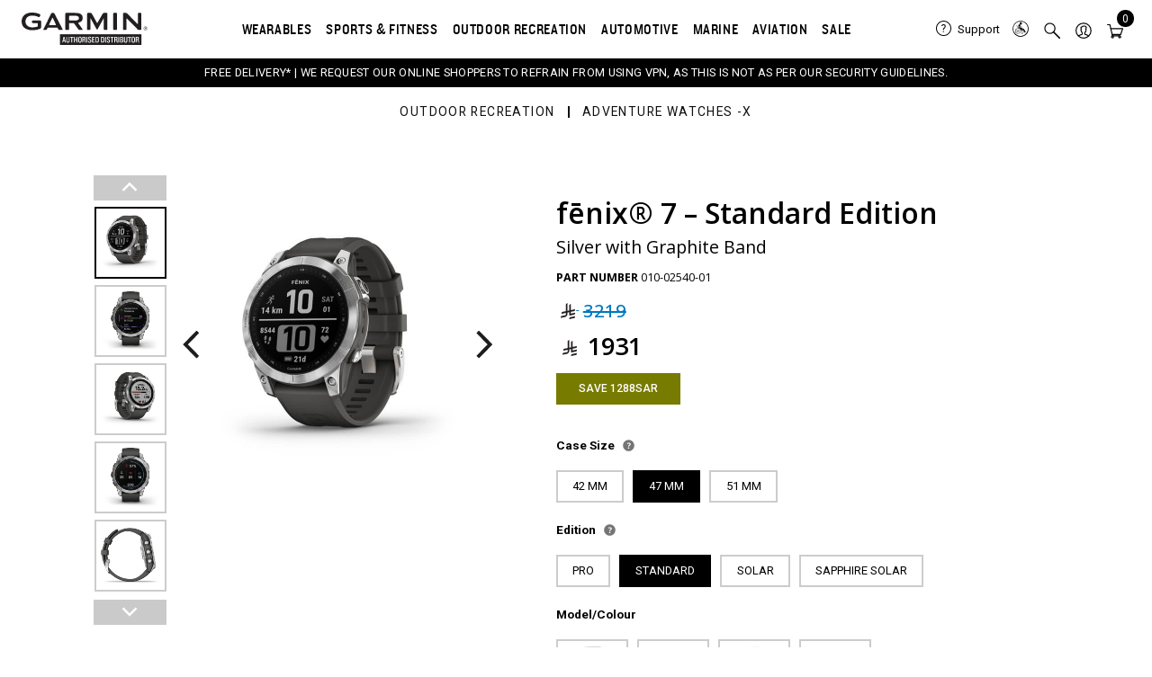

--- FILE ---
content_type: text/html
request_url: https://www.garmin.sa/p/306243/fenix-7-standard-edition010-02540-01/
body_size: 47288
content:
  <!doctype html>
<html lang="en-US" class="no-js no-svg">
<meta charset="UTF-8">
<meta name="viewport" content="width=device-width, initial-scale=1">
<meta name="viewport" content="width=device-width, initial-scale=1.0, maximum-scale=1.0, user-scalable=no" />

<head>
  <meta charset="utf-8">
  <meta http-equiv="X-UA-Compatible" content="IE=edge,chrome=1">
  <meta name="description" content="">
  <meta name="viewport" content="width=device-width, initial-scale=1">
  <!-- <link rel="apple-touch-icon" href="apple-touch-icon.png"> -->
  <link href="https://fonts.googleapis.com/css2?family=Nunito+Sans:wght@800&family=Poppins:wght@600&family=Roboto:wght@100;300;400;500;700;900&display=swap" rel="stylesheet">
<link href="https://fonts.googleapis.com/css2?family=Open+Sans:ital,wght@0,300;0,400;0,500;0,600;0,700;0,800;1,400&display=swap" rel="stylesheet">
<link href="https://fonts.googleapis.com/css2?family=Roboto+Flex:opsz,wght@8..144,100&family=Roboto:wght@100;300;400;500;700;900&display=swap" rel="stylesheet">
<link href="https://fonts.googleapis.com/css2?family=Almarai:wght@300;400;700;800&family=Roboto+Flex:opsz,wght@8..144,100&display=swap" rel="stylesheet">
<meta name='robots' content='max-image-preview:large' />
<link rel="alternate" hreflang="en" href="https://www.garmin.sa/p/306243/fenix-7-standard-edition010-02540-01/" />
<link rel="alternate" hreflang="ar" href="https://www.garmin.sa/ar/p/308181/fenix-7-%d8%a7%d9%84%d8%a5%d8%b5%d8%af%d8%a7%d8%b1-%d8%a7%d9%84%d9%82%d9%8a%d8%a7%d8%b3%d9%8a010-02540-01/" />
<link rel="alternate" hreflang="x-default" href="https://www.garmin.sa/p/306243/fenix-7-standard-edition010-02540-01/" />

	<!-- This site is optimized with the Yoast SEO Premium plugin v15.7 - https://yoast.com/wordpress/plugins/seo/ -->
	<title>fēnix® 7 – Standard Edition</title>
	<meta name="description" content="You’re looking for a ready-to-go multisport GPS watch that can keep up with your active lifestyle, 7 days a week. You’ve found it in the fēnix® 7 – Standard Edition Series." />
	<meta name="robots" content="index, follow, max-snippet:-1, max-image-preview:large, max-video-preview:-1" />
	<link rel="canonical" href="https://www.garmin.sa/p/306243/fenix-7-standard-edition010-02540-01/" />
	<meta property="og:locale" content="en_US" />
	<meta property="og:type" content="article" />
	<meta property="og:title" content="fēnix® 7 – Standard Edition" />
	<meta property="og:description" content="You’re looking for a ready-to-go multisport GPS watch that can keep up with your active lifestyle, 7 days a week. You’ve found it in the fēnix® 7 – Standard Edition Series." />
	<meta property="og:url" content="https://www.garmin.sa/p/306243/fenix-7-standard-edition010-02540-01/" />
	<meta property="og:site_name" content="Garmin KSA" />
	<meta property="article:publisher" content="https://www.facebook.com/garmin.ksa/" />
	<meta property="article:modified_time" content="2025-12-22T12:45:59+00:00" />
	<meta property="og:image" content="https://www.garmin.sa/wp-content/uploads/2022/05/cf-lg-f8d67916-945d-46c2-b5a7-768e40f3acd4.jpg" />
	<meta property="og:image:width" content="600" />
	<meta property="og:image:height" content="600" />
	<meta name="twitter:card" content="summary_large_image" />
	<script type="application/ld+json" class="yoast-schema-graph">{"@context":"https://schema.org","@graph":[{"@type":"Organization","@id":"https://www.garmin.sa/#organization","name":"Garmin","url":"https://www.garmin.sa/","sameAs":["https://www.facebook.com/garmin.ksa/","https://www.instagram.com/garmin.ksa/","https://www.linkedin.com/company/garmin-ae-sa/","https://www.youtube.com/@GarminAe"],"logo":{"@type":"ImageObject","@id":"https://www.garmin.sa/#logo","inLanguage":"en-US","url":"https://www.garmin.sa/wp-content/uploads/2023/09/garmin-authorized-dealer-logo.svg","caption":"Garmin"},"image":{"@id":"https://www.garmin.sa/#logo"}},{"@type":"WebSite","@id":"https://www.garmin.sa/#website","url":"https://www.garmin.sa/","name":"Garmin KSA","description":"Saudi Arabia","publisher":{"@id":"https://www.garmin.sa/#organization"},"potentialAction":[{"@type":"SearchAction","target":"https://www.garmin.sa/?s={search_term_string}","query-input":"required name=search_term_string"}],"inLanguage":"en-US"},{"@type":"ImageObject","@id":"https://www.garmin.sa/p/306243/fenix-7-standard-edition010-02540-01/#primaryimage","inLanguage":"en-US","url":"https://www.garmin.sa/wp-content/uploads/2022/05/cf-lg-f8d67916-945d-46c2-b5a7-768e40f3acd4.jpg","width":600,"height":600},{"@type":"WebPage","@id":"https://www.garmin.sa/p/306243/fenix-7-standard-edition010-02540-01/#webpage","url":"https://www.garmin.sa/p/306243/fenix-7-standard-edition010-02540-01/","name":"f\u0113nix\u00ae 7 \u2013 Standard Edition","isPartOf":{"@id":"https://www.garmin.sa/#website"},"primaryImageOfPage":{"@id":"https://www.garmin.sa/p/306243/fenix-7-standard-edition010-02540-01/#primaryimage"},"datePublished":"2022-08-03T07:45:57+00:00","dateModified":"2025-12-22T12:45:59+00:00","description":"You\u2019re looking for a ready-to-go multisport GPS watch that can keep up with your active lifestyle, 7 days a week. You\u2019ve found it in the f\u0113nix\u00ae 7 \u2013 Standard Edition Series.","breadcrumb":{"@id":"https://www.garmin.sa/p/306243/fenix-7-standard-edition010-02540-01/#breadcrumb"},"inLanguage":"en-US","potentialAction":[{"@type":"ReadAction","target":["https://www.garmin.sa/p/306243/fenix-7-standard-edition010-02540-01/"]}]},{"@type":"BreadcrumbList","@id":"https://www.garmin.sa/p/306243/fenix-7-standard-edition010-02540-01/#breadcrumb","itemListElement":[{"@type":"ListItem","position":1,"item":{"@type":"WebPage","@id":"https://www.garmin.sa/","url":"https://www.garmin.sa/","name":"Home"}},{"@type":"ListItem","position":2,"item":{"@type":"WebPage","@id":"https://www.garmin.sa/shop/","url":"https://www.garmin.sa/shop/","name":"Shop"}},{"@type":"ListItem","position":3,"item":{"@type":"WebPage","@id":"https://www.garmin.sa/p/306243/fenix-7-standard-edition010-02540-01/","url":"https://www.garmin.sa/p/306243/fenix-7-standard-edition010-02540-01/","name":"f\u0113nix\u00ae 7 \u2013 Standard Edition|010-02540-01"}}]}]}</script>
	<!-- / Yoast SEO Premium plugin. -->


<script>
window._wpemojiSettings = {"baseUrl":"https:\/\/s.w.org\/images\/core\/emoji\/14.0.0\/72x72\/","ext":".png","svgUrl":"https:\/\/s.w.org\/images\/core\/emoji\/14.0.0\/svg\/","svgExt":".svg","source":{"concatemoji":"https:\/\/www.garmin.sa\/wp-includes\/js\/wp-emoji-release.min.js?ver=242851328f09c707ee6ad7ce6d063119"}};
/*! This file is auto-generated */
!function(e,a,t){var n,r,o,i=a.createElement("canvas"),p=i.getContext&&i.getContext("2d");function s(e,t){var a=String.fromCharCode,e=(p.clearRect(0,0,i.width,i.height),p.fillText(a.apply(this,e),0,0),i.toDataURL());return p.clearRect(0,0,i.width,i.height),p.fillText(a.apply(this,t),0,0),e===i.toDataURL()}function c(e){var t=a.createElement("script");t.src=e,t.defer=t.type="text/javascript",a.getElementsByTagName("head")[0].appendChild(t)}for(o=Array("flag","emoji"),t.supports={everything:!0,everythingExceptFlag:!0},r=0;r<o.length;r++)t.supports[o[r]]=function(e){if(!p||!p.fillText)return!1;switch(p.textBaseline="top",p.font="600 32px Arial",e){case"flag":return s([127987,65039,8205,9895,65039],[127987,65039,8203,9895,65039])?!1:!s([55356,56826,55356,56819],[55356,56826,8203,55356,56819])&&!s([55356,57332,56128,56423,56128,56418,56128,56421,56128,56430,56128,56423,56128,56447],[55356,57332,8203,56128,56423,8203,56128,56418,8203,56128,56421,8203,56128,56430,8203,56128,56423,8203,56128,56447]);case"emoji":return!s([129777,127995,8205,129778,127999],[129777,127995,8203,129778,127999])}return!1}(o[r]),t.supports.everything=t.supports.everything&&t.supports[o[r]],"flag"!==o[r]&&(t.supports.everythingExceptFlag=t.supports.everythingExceptFlag&&t.supports[o[r]]);t.supports.everythingExceptFlag=t.supports.everythingExceptFlag&&!t.supports.flag,t.DOMReady=!1,t.readyCallback=function(){t.DOMReady=!0},t.supports.everything||(n=function(){t.readyCallback()},a.addEventListener?(a.addEventListener("DOMContentLoaded",n,!1),e.addEventListener("load",n,!1)):(e.attachEvent("onload",n),a.attachEvent("onreadystatechange",function(){"complete"===a.readyState&&t.readyCallback()})),(e=t.source||{}).concatemoji?c(e.concatemoji):e.wpemoji&&e.twemoji&&(c(e.twemoji),c(e.wpemoji)))}(window,document,window._wpemojiSettings);
</script>
<style>
img.wp-smiley,
img.emoji {
	display: inline !important;
	border: none !important;
	box-shadow: none !important;
	height: 1em !important;
	width: 1em !important;
	margin: 0 0.07em !important;
	vertical-align: -0.1em !important;
	background: none !important;
	padding: 0 !important;
}
</style>
	<link rel='stylesheet' id='wp-block-library-css'  href='https://www.garmin.sa/wp-includes/css/dist/block-library/style.min.css?ver=242851328f09c707ee6ad7ce6d063119' media='all' />
<style id='wp-block-library-theme-inline-css'>
.wp-block-audio figcaption{color:#555;font-size:13px;text-align:center}.is-dark-theme .wp-block-audio figcaption{color:hsla(0,0%,100%,.65)}.wp-block-code{border:1px solid #ccc;border-radius:4px;font-family:Menlo,Consolas,monaco,monospace;padding:.8em 1em}.wp-block-embed figcaption{color:#555;font-size:13px;text-align:center}.is-dark-theme .wp-block-embed figcaption{color:hsla(0,0%,100%,.65)}.blocks-gallery-caption{color:#555;font-size:13px;text-align:center}.is-dark-theme .blocks-gallery-caption{color:hsla(0,0%,100%,.65)}.wp-block-image figcaption{color:#555;font-size:13px;text-align:center}.is-dark-theme .wp-block-image figcaption{color:hsla(0,0%,100%,.65)}.wp-block-pullquote{border-top:4px solid;border-bottom:4px solid;margin-bottom:1.75em;color:currentColor}.wp-block-pullquote__citation,.wp-block-pullquote cite,.wp-block-pullquote footer{color:currentColor;text-transform:uppercase;font-size:.8125em;font-style:normal}.wp-block-quote{border-left:.25em solid;margin:0 0 1.75em;padding-left:1em}.wp-block-quote cite,.wp-block-quote footer{color:currentColor;font-size:.8125em;position:relative;font-style:normal}.wp-block-quote.has-text-align-right{border-left:none;border-right:.25em solid;padding-left:0;padding-right:1em}.wp-block-quote.has-text-align-center{border:none;padding-left:0}.wp-block-quote.is-large,.wp-block-quote.is-style-large,.wp-block-quote.is-style-plain{border:none}.wp-block-search .wp-block-search__label{font-weight:700}:where(.wp-block-group.has-background){padding:1.25em 2.375em}.wp-block-separator.has-css-opacity{opacity:.4}.wp-block-separator{border:none;border-bottom:2px solid;margin-left:auto;margin-right:auto}.wp-block-separator.has-alpha-channel-opacity{opacity:1}.wp-block-separator:not(.is-style-wide):not(.is-style-dots){width:100px}.wp-block-separator.has-background:not(.is-style-dots){border-bottom:none;height:1px}.wp-block-separator.has-background:not(.is-style-wide):not(.is-style-dots){height:2px}.wp-block-table thead{border-bottom:3px solid}.wp-block-table tfoot{border-top:3px solid}.wp-block-table td,.wp-block-table th{padding:.5em;border:1px solid;word-break:normal}.wp-block-table figcaption{color:#555;font-size:13px;text-align:center}.is-dark-theme .wp-block-table figcaption{color:hsla(0,0%,100%,.65)}.wp-block-video figcaption{color:#555;font-size:13px;text-align:center}.is-dark-theme .wp-block-video figcaption{color:hsla(0,0%,100%,.65)}.wp-block-template-part.has-background{padding:1.25em 2.375em;margin-top:0;margin-bottom:0}
</style>
<link rel='stylesheet' id='wc-blocks-vendors-style-css'  href='https://www.garmin.sa/wp-content/plugins/woocommerce/packages/woocommerce-blocks/build/wc-blocks-vendors-style.css?ver=8.5.1' media='all' />
<link rel='stylesheet' id='wc-blocks-style-css'  href='https://www.garmin.sa/wp-content/plugins/woocommerce/packages/woocommerce-blocks/build/wc-blocks-style.css?ver=8.5.1' media='all' />
<style id='global-styles-inline-css'>
body{--wp--preset--color--black: #000000;--wp--preset--color--cyan-bluish-gray: #abb8c3;--wp--preset--color--white: #ffffff;--wp--preset--color--pale-pink: #f78da7;--wp--preset--color--vivid-red: #cf2e2e;--wp--preset--color--luminous-vivid-orange: #ff6900;--wp--preset--color--luminous-vivid-amber: #fcb900;--wp--preset--color--light-green-cyan: #7bdcb5;--wp--preset--color--vivid-green-cyan: #00d084;--wp--preset--color--pale-cyan-blue: #8ed1fc;--wp--preset--color--vivid-cyan-blue: #0693e3;--wp--preset--color--vivid-purple: #9b51e0;--wp--preset--color--foreground: #000000;--wp--preset--color--background: #ffffff;--wp--preset--color--primary: #1a4548;--wp--preset--color--secondary: #ffe2c7;--wp--preset--color--tertiary: #F6F6F6;--wp--preset--gradient--vivid-cyan-blue-to-vivid-purple: linear-gradient(135deg,rgba(6,147,227,1) 0%,rgb(155,81,224) 100%);--wp--preset--gradient--light-green-cyan-to-vivid-green-cyan: linear-gradient(135deg,rgb(122,220,180) 0%,rgb(0,208,130) 100%);--wp--preset--gradient--luminous-vivid-amber-to-luminous-vivid-orange: linear-gradient(135deg,rgba(252,185,0,1) 0%,rgba(255,105,0,1) 100%);--wp--preset--gradient--luminous-vivid-orange-to-vivid-red: linear-gradient(135deg,rgba(255,105,0,1) 0%,rgb(207,46,46) 100%);--wp--preset--gradient--very-light-gray-to-cyan-bluish-gray: linear-gradient(135deg,rgb(238,238,238) 0%,rgb(169,184,195) 100%);--wp--preset--gradient--cool-to-warm-spectrum: linear-gradient(135deg,rgb(74,234,220) 0%,rgb(151,120,209) 20%,rgb(207,42,186) 40%,rgb(238,44,130) 60%,rgb(251,105,98) 80%,rgb(254,248,76) 100%);--wp--preset--gradient--blush-light-purple: linear-gradient(135deg,rgb(255,206,236) 0%,rgb(152,150,240) 100%);--wp--preset--gradient--blush-bordeaux: linear-gradient(135deg,rgb(254,205,165) 0%,rgb(254,45,45) 50%,rgb(107,0,62) 100%);--wp--preset--gradient--luminous-dusk: linear-gradient(135deg,rgb(255,203,112) 0%,rgb(199,81,192) 50%,rgb(65,88,208) 100%);--wp--preset--gradient--pale-ocean: linear-gradient(135deg,rgb(255,245,203) 0%,rgb(182,227,212) 50%,rgb(51,167,181) 100%);--wp--preset--gradient--electric-grass: linear-gradient(135deg,rgb(202,248,128) 0%,rgb(113,206,126) 100%);--wp--preset--gradient--midnight: linear-gradient(135deg,rgb(2,3,129) 0%,rgb(40,116,252) 100%);--wp--preset--gradient--vertical-secondary-to-tertiary: linear-gradient(to bottom,var(--wp--preset--color--secondary) 0%,var(--wp--preset--color--tertiary) 100%);--wp--preset--gradient--vertical-secondary-to-background: linear-gradient(to bottom,var(--wp--preset--color--secondary) 0%,var(--wp--preset--color--background) 100%);--wp--preset--gradient--vertical-tertiary-to-background: linear-gradient(to bottom,var(--wp--preset--color--tertiary) 0%,var(--wp--preset--color--background) 100%);--wp--preset--gradient--diagonal-primary-to-foreground: linear-gradient(to bottom right,var(--wp--preset--color--primary) 0%,var(--wp--preset--color--foreground) 100%);--wp--preset--gradient--diagonal-secondary-to-background: linear-gradient(to bottom right,var(--wp--preset--color--secondary) 50%,var(--wp--preset--color--background) 50%);--wp--preset--gradient--diagonal-background-to-secondary: linear-gradient(to bottom right,var(--wp--preset--color--background) 50%,var(--wp--preset--color--secondary) 50%);--wp--preset--gradient--diagonal-tertiary-to-background: linear-gradient(to bottom right,var(--wp--preset--color--tertiary) 50%,var(--wp--preset--color--background) 50%);--wp--preset--gradient--diagonal-background-to-tertiary: linear-gradient(to bottom right,var(--wp--preset--color--background) 50%,var(--wp--preset--color--tertiary) 50%);--wp--preset--duotone--dark-grayscale: url('#wp-duotone-dark-grayscale');--wp--preset--duotone--grayscale: url('#wp-duotone-grayscale');--wp--preset--duotone--purple-yellow: url('#wp-duotone-purple-yellow');--wp--preset--duotone--blue-red: url('#wp-duotone-blue-red');--wp--preset--duotone--midnight: url('#wp-duotone-midnight');--wp--preset--duotone--magenta-yellow: url('#wp-duotone-magenta-yellow');--wp--preset--duotone--purple-green: url('#wp-duotone-purple-green');--wp--preset--duotone--blue-orange: url('#wp-duotone-blue-orange');--wp--preset--duotone--foreground-and-background: url('#wp-duotone-foreground-and-background');--wp--preset--duotone--foreground-and-secondary: url('#wp-duotone-foreground-and-secondary');--wp--preset--duotone--foreground-and-tertiary: url('#wp-duotone-foreground-and-tertiary');--wp--preset--duotone--primary-and-background: url('#wp-duotone-primary-and-background');--wp--preset--duotone--primary-and-secondary: url('#wp-duotone-primary-and-secondary');--wp--preset--duotone--primary-and-tertiary: url('#wp-duotone-primary-and-tertiary');--wp--preset--font-size--small: 1rem;--wp--preset--font-size--medium: 1.125rem;--wp--preset--font-size--large: 1.75rem;--wp--preset--font-size--x-large: clamp(1.75rem, 3vw, 2.25rem);--wp--preset--font-family--system-font: -apple-system,BlinkMacSystemFont,"Segoe UI",Roboto,Oxygen-Sans,Ubuntu,Cantarell,"Helvetica Neue",sans-serif;--wp--preset--font-family--source-serif-pro: "Source Serif Pro", serif;--wp--custom--spacing--small: max(1.25rem, 5vw);--wp--custom--spacing--medium: clamp(2rem, 8vw, calc(4 * var(--wp--style--block-gap)));--wp--custom--spacing--large: clamp(4rem, 10vw, 8rem);--wp--custom--spacing--outer: var(--wp--custom--spacing--small, 1.25rem);--wp--custom--typography--font-size--huge: clamp(2.25rem, 4vw, 2.75rem);--wp--custom--typography--font-size--gigantic: clamp(2.75rem, 6vw, 3.25rem);--wp--custom--typography--font-size--colossal: clamp(3.25rem, 8vw, 6.25rem);--wp--custom--typography--line-height--tiny: 1.15;--wp--custom--typography--line-height--small: 1.2;--wp--custom--typography--line-height--medium: 1.4;--wp--custom--typography--line-height--normal: 1.6;}body { margin: 0; }body{background-color: var(--wp--preset--color--background);color: var(--wp--preset--color--foreground);font-family: var(--wp--preset--font-family--system-font);font-size: var(--wp--preset--font-size--medium);line-height: var(--wp--custom--typography--line-height--normal);--wp--style--block-gap: 1.5rem;}.wp-site-blocks > .alignleft { float: left; margin-right: 2em; }.wp-site-blocks > .alignright { float: right; margin-left: 2em; }.wp-site-blocks > .aligncenter { justify-content: center; margin-left: auto; margin-right: auto; }.wp-site-blocks > * { margin-block-start: 0; margin-block-end: 0; }.wp-site-blocks > * + * { margin-block-start: var( --wp--style--block-gap ); }h1{font-family: var(--wp--preset--font-family--source-serif-pro);font-size: var(--wp--custom--typography--font-size--colossal);font-weight: 300;line-height: var(--wp--custom--typography--line-height--tiny);}h2{font-family: var(--wp--preset--font-family--source-serif-pro);font-size: var(--wp--custom--typography--font-size--gigantic);font-weight: 300;line-height: var(--wp--custom--typography--line-height--small);}h3{font-family: var(--wp--preset--font-family--source-serif-pro);font-size: var(--wp--custom--typography--font-size--huge);font-weight: 300;line-height: var(--wp--custom--typography--line-height--tiny);}h4{font-family: var(--wp--preset--font-family--source-serif-pro);font-size: var(--wp--preset--font-size--x-large);font-weight: 300;line-height: var(--wp--custom--typography--line-height--tiny);}h5{font-family: var(--wp--preset--font-family--system-font);font-size: var(--wp--preset--font-size--medium);font-weight: 700;line-height: var(--wp--custom--typography--line-height--normal);text-transform: uppercase;}h6{font-family: var(--wp--preset--font-family--system-font);font-size: var(--wp--preset--font-size--medium);font-weight: 400;line-height: var(--wp--custom--typography--line-height--normal);text-transform: uppercase;}a{color: var(--wp--preset--color--foreground);}.wp-block-button__link{background-color: var(--wp--preset--color--primary);border-radius: 0;color: var(--wp--preset--color--background);font-size: var(--wp--preset--font-size--medium);}.wp-block-post-title{font-family: var(--wp--preset--font-family--source-serif-pro);font-size: var(--wp--custom--typography--font-size--gigantic);font-weight: 300;line-height: var(--wp--custom--typography--line-height--tiny);}.wp-block-post-comments{padding-top: var(--wp--custom--spacing--small);}.wp-block-pullquote{border-width: 1px 0;}.wp-block-query-title{font-family: var(--wp--preset--font-family--source-serif-pro);font-size: var(--wp--custom--typography--font-size--gigantic);font-weight: 300;line-height: var(--wp--custom--typography--line-height--small);}.wp-block-quote{border-width: 1px;}.wp-block-site-title{font-family: var(--wp--preset--font-family--system-font);font-size: var(--wp--preset--font-size--medium);font-weight: normal;line-height: var(--wp--custom--typography--line-height--normal);}.has-black-color{color: var(--wp--preset--color--black) !important;}.has-cyan-bluish-gray-color{color: var(--wp--preset--color--cyan-bluish-gray) !important;}.has-white-color{color: var(--wp--preset--color--white) !important;}.has-pale-pink-color{color: var(--wp--preset--color--pale-pink) !important;}.has-vivid-red-color{color: var(--wp--preset--color--vivid-red) !important;}.has-luminous-vivid-orange-color{color: var(--wp--preset--color--luminous-vivid-orange) !important;}.has-luminous-vivid-amber-color{color: var(--wp--preset--color--luminous-vivid-amber) !important;}.has-light-green-cyan-color{color: var(--wp--preset--color--light-green-cyan) !important;}.has-vivid-green-cyan-color{color: var(--wp--preset--color--vivid-green-cyan) !important;}.has-pale-cyan-blue-color{color: var(--wp--preset--color--pale-cyan-blue) !important;}.has-vivid-cyan-blue-color{color: var(--wp--preset--color--vivid-cyan-blue) !important;}.has-vivid-purple-color{color: var(--wp--preset--color--vivid-purple) !important;}.has-foreground-color{color: var(--wp--preset--color--foreground) !important;}.has-background-color{color: var(--wp--preset--color--background) !important;}.has-primary-color{color: var(--wp--preset--color--primary) !important;}.has-secondary-color{color: var(--wp--preset--color--secondary) !important;}.has-tertiary-color{color: var(--wp--preset--color--tertiary) !important;}.has-black-background-color{background-color: var(--wp--preset--color--black) !important;}.has-cyan-bluish-gray-background-color{background-color: var(--wp--preset--color--cyan-bluish-gray) !important;}.has-white-background-color{background-color: var(--wp--preset--color--white) !important;}.has-pale-pink-background-color{background-color: var(--wp--preset--color--pale-pink) !important;}.has-vivid-red-background-color{background-color: var(--wp--preset--color--vivid-red) !important;}.has-luminous-vivid-orange-background-color{background-color: var(--wp--preset--color--luminous-vivid-orange) !important;}.has-luminous-vivid-amber-background-color{background-color: var(--wp--preset--color--luminous-vivid-amber) !important;}.has-light-green-cyan-background-color{background-color: var(--wp--preset--color--light-green-cyan) !important;}.has-vivid-green-cyan-background-color{background-color: var(--wp--preset--color--vivid-green-cyan) !important;}.has-pale-cyan-blue-background-color{background-color: var(--wp--preset--color--pale-cyan-blue) !important;}.has-vivid-cyan-blue-background-color{background-color: var(--wp--preset--color--vivid-cyan-blue) !important;}.has-vivid-purple-background-color{background-color: var(--wp--preset--color--vivid-purple) !important;}.has-foreground-background-color{background-color: var(--wp--preset--color--foreground) !important;}.has-background-background-color{background-color: var(--wp--preset--color--background) !important;}.has-primary-background-color{background-color: var(--wp--preset--color--primary) !important;}.has-secondary-background-color{background-color: var(--wp--preset--color--secondary) !important;}.has-tertiary-background-color{background-color: var(--wp--preset--color--tertiary) !important;}.has-black-border-color{border-color: var(--wp--preset--color--black) !important;}.has-cyan-bluish-gray-border-color{border-color: var(--wp--preset--color--cyan-bluish-gray) !important;}.has-white-border-color{border-color: var(--wp--preset--color--white) !important;}.has-pale-pink-border-color{border-color: var(--wp--preset--color--pale-pink) !important;}.has-vivid-red-border-color{border-color: var(--wp--preset--color--vivid-red) !important;}.has-luminous-vivid-orange-border-color{border-color: var(--wp--preset--color--luminous-vivid-orange) !important;}.has-luminous-vivid-amber-border-color{border-color: var(--wp--preset--color--luminous-vivid-amber) !important;}.has-light-green-cyan-border-color{border-color: var(--wp--preset--color--light-green-cyan) !important;}.has-vivid-green-cyan-border-color{border-color: var(--wp--preset--color--vivid-green-cyan) !important;}.has-pale-cyan-blue-border-color{border-color: var(--wp--preset--color--pale-cyan-blue) !important;}.has-vivid-cyan-blue-border-color{border-color: var(--wp--preset--color--vivid-cyan-blue) !important;}.has-vivid-purple-border-color{border-color: var(--wp--preset--color--vivid-purple) !important;}.has-foreground-border-color{border-color: var(--wp--preset--color--foreground) !important;}.has-background-border-color{border-color: var(--wp--preset--color--background) !important;}.has-primary-border-color{border-color: var(--wp--preset--color--primary) !important;}.has-secondary-border-color{border-color: var(--wp--preset--color--secondary) !important;}.has-tertiary-border-color{border-color: var(--wp--preset--color--tertiary) !important;}.has-vivid-cyan-blue-to-vivid-purple-gradient-background{background: var(--wp--preset--gradient--vivid-cyan-blue-to-vivid-purple) !important;}.has-light-green-cyan-to-vivid-green-cyan-gradient-background{background: var(--wp--preset--gradient--light-green-cyan-to-vivid-green-cyan) !important;}.has-luminous-vivid-amber-to-luminous-vivid-orange-gradient-background{background: var(--wp--preset--gradient--luminous-vivid-amber-to-luminous-vivid-orange) !important;}.has-luminous-vivid-orange-to-vivid-red-gradient-background{background: var(--wp--preset--gradient--luminous-vivid-orange-to-vivid-red) !important;}.has-very-light-gray-to-cyan-bluish-gray-gradient-background{background: var(--wp--preset--gradient--very-light-gray-to-cyan-bluish-gray) !important;}.has-cool-to-warm-spectrum-gradient-background{background: var(--wp--preset--gradient--cool-to-warm-spectrum) !important;}.has-blush-light-purple-gradient-background{background: var(--wp--preset--gradient--blush-light-purple) !important;}.has-blush-bordeaux-gradient-background{background: var(--wp--preset--gradient--blush-bordeaux) !important;}.has-luminous-dusk-gradient-background{background: var(--wp--preset--gradient--luminous-dusk) !important;}.has-pale-ocean-gradient-background{background: var(--wp--preset--gradient--pale-ocean) !important;}.has-electric-grass-gradient-background{background: var(--wp--preset--gradient--electric-grass) !important;}.has-midnight-gradient-background{background: var(--wp--preset--gradient--midnight) !important;}.has-vertical-secondary-to-tertiary-gradient-background{background: var(--wp--preset--gradient--vertical-secondary-to-tertiary) !important;}.has-vertical-secondary-to-background-gradient-background{background: var(--wp--preset--gradient--vertical-secondary-to-background) !important;}.has-vertical-tertiary-to-background-gradient-background{background: var(--wp--preset--gradient--vertical-tertiary-to-background) !important;}.has-diagonal-primary-to-foreground-gradient-background{background: var(--wp--preset--gradient--diagonal-primary-to-foreground) !important;}.has-diagonal-secondary-to-background-gradient-background{background: var(--wp--preset--gradient--diagonal-secondary-to-background) !important;}.has-diagonal-background-to-secondary-gradient-background{background: var(--wp--preset--gradient--diagonal-background-to-secondary) !important;}.has-diagonal-tertiary-to-background-gradient-background{background: var(--wp--preset--gradient--diagonal-tertiary-to-background) !important;}.has-diagonal-background-to-tertiary-gradient-background{background: var(--wp--preset--gradient--diagonal-background-to-tertiary) !important;}.has-small-font-size{font-size: var(--wp--preset--font-size--small) !important;}.has-medium-font-size{font-size: var(--wp--preset--font-size--medium) !important;}.has-large-font-size{font-size: var(--wp--preset--font-size--large) !important;}.has-x-large-font-size{font-size: var(--wp--preset--font-size--x-large) !important;}.has-system-font-font-family{font-family: var(--wp--preset--font-family--system-font) !important;}.has-source-serif-pro-font-family{font-family: var(--wp--preset--font-family--source-serif-pro) !important;}
</style>
<link rel='stylesheet' id='chaty-front-css-css'  href='https://www.garmin.sa/wp-content/plugins/chaty/css/chaty-front.min.css?ver=3.2.51742812575' media='all' />
<link rel='stylesheet' id='select2-cbr-css'  href='https://www.garmin.sa/wp-content/plugins/country-base-restrictions-pro-addon/assets/css/select2.min.css?ver=242851328f09c707ee6ad7ce6d063119' media='all' />
<link rel='stylesheet' id='cbr-pro-front-css-css'  href='https://www.garmin.sa/wp-content/plugins/country-base-restrictions-pro-addon/assets/css/front.css?ver=3.8.1' media='all' />
<link rel='stylesheet' id='dashicons-css'  href='https://www.garmin.sa/wp-includes/css/dashicons.min.css?ver=242851328f09c707ee6ad7ce6d063119' media='all' />
<link rel='stylesheet' id='Font_Awesome-css'  href='https://maxcdn.bootstrapcdn.com/font-awesome/latest/css/font-awesome.min.css?ver=1.0' media='all' />
<link rel='stylesheet' id='cor_front_css-css'  href='https://www.garmin.sa/wp-content/plugins/country-restrictions-for-woocommerce-web-package-1.1.1/front/../assets/css/cor_front.css?ver=1.0' media='all' />
<link rel='stylesheet' id='wooajaxcart-css'  href='https://www.garmin.sa/wp-content/plugins/woocommerce-ajax-cart/assets/wooajaxcart.css?ver=242851328f09c707ee6ad7ce6d063119' media='all' />
<link rel='stylesheet' id='amazon-payment-services-responsive-css'  href='https://www.garmin.sa/wp-content/plugins/woocommerce-aps/public/css/aps-responsive.css?ver=2.3.7' media='all' />
<link rel='stylesheet' id='amazon-payment-services-slickcss-css'  href='https://www.garmin.sa/wp-content/plugins/woocommerce-aps/public/css/slick.css?ver=2.3.7' media='all' />
<link rel='stylesheet' id='amazon-payment-services-main-css'  href='https://www.garmin.sa/wp-content/plugins/woocommerce-aps/public/css/aps-public.css?ver=2.3.7' media='all' />
<link rel='stylesheet' id='photoswipe-css'  href='https://www.garmin.sa/wp-content/plugins/woocommerce/assets/css/photoswipe/photoswipe.min.css?ver=7.0.0' media='all' />
<link rel='stylesheet' id='photoswipe-default-skin-css'  href='https://www.garmin.sa/wp-content/plugins/woocommerce/assets/css/photoswipe/default-skin/default-skin.min.css?ver=7.0.0' media='all' />
<link rel='stylesheet' id='woocommerce-layout-css'  href='https://www.garmin.sa/wp-content/plugins/woocommerce/assets/css/woocommerce-layout.css?ver=7.0.0' media='all' />
<link rel='stylesheet' id='woocommerce-smallscreen-css'  href='https://www.garmin.sa/wp-content/plugins/woocommerce/assets/css/woocommerce-smallscreen.css?ver=7.0.0' media='only screen and (max-width: 768px)' />
<link rel='stylesheet' id='woocommerce-general-css'  href='//www.garmin.sa/wp-content/plugins/woocommerce/assets/css/twenty-twenty-two.css?ver=7.0.0' media='all' />
<style id='woocommerce-inline-inline-css'>
.woocommerce form .form-row .required { visibility: visible; }
</style>
<link rel='stylesheet' id='wpml-legacy-horizontal-list-0-css'  href='//www.garmin.sa/wp-content/plugins/sitepress-multilingual-cms/templates/language-switchers/legacy-list-horizontal/style.min.css?ver=1' media='all' />
<link rel='stylesheet' id='woocommerce-pre-orders-main-css-css'  href='https://www.garmin.sa/wp-content/plugins/pre-orders-for-woocommerce/media/css/main.css?ver=2.0.2' media='all' />
<link rel='preload' as='font' type='font/woff2' crossorigin='anonymous' id='tinvwl-webfont-font-css'  href='https://www.garmin.sa/wp-content/plugins/ti-woocommerce-wishlist/assets/fonts/tinvwl-webfont.woff2?ver=xu2uyi' media='all' />
<link rel='stylesheet' id='tinvwl-webfont-css'  href='https://www.garmin.sa/wp-content/plugins/ti-woocommerce-wishlist/assets/css/webfont.min.css?ver=1.47.0' media='all' />
<link rel='stylesheet' id='tinvwl-css'  href='https://www.garmin.sa/wp-content/plugins/ti-woocommerce-wishlist/assets/css/public.min.css?ver=1.47.0' media='all' />
<link rel='stylesheet' id='fonts-css-css'  href='https://www.garmin.sa/wp-content/themes/garmin/assets/css/fonts.css?ver=122225031205' media='all' />
<link rel='stylesheet' id='style-css-css'  href='https://www.garmin.sa/wp-content/themes/garmin/style.css?ver=122225031205' media='all' />
<link rel='stylesheet' id='bootstrap.min-css-css'  href='https://www.garmin.sa/wp-content/themes/garmin/assets/css/bootstrap.min.css?ver=122225031205' media='all' />
<link rel='stylesheet' id='bootstrap-theme.min-css-css'  href='https://www.garmin.sa/wp-content/themes/garmin/assets/css/bootstrap-theme.min.css?ver=122225031205' media='all' />
<link rel='stylesheet' id='slick-css'  href='https://www.garmin.sa/wp-content/themes/garmin/assets/css/accessible-slick-theme.min.css?ver=122225031205' media='all' />
<link rel='stylesheet' id='easy-css'  href='https://www.garmin.sa/wp-content/themes/garmin/assets/css/responsive-tabs.css?ver=122225031205' media='all' />
<link rel='stylesheet' id='slicka-css'  href='https://www.garmin.sa/wp-content/themes/garmin/assets/css/slick.min.css?ver=122225031205' media='all' />
<link rel='stylesheet' id='main-css-css'  href='https://www.garmin.sa/wp-content/themes/garmin/assets/css/main.css?ver=122225031205' media='all' />
<link rel='stylesheet' id='main-css-rtl-css'  href='https://www.garmin.sa/wp-content/themes/garmin/assets/css/main-rtl.css?ver=122225031205' media='all' />
<link rel='stylesheet' id='bundle-css-css'  href='https://www.garmin.sa/wp-content/themes/garmin/assets/css/swiper-bundle.min.css?ver=122225031205' media='all' />
<link rel='stylesheet' id='swiper-css-css'  href='https://www.garmin.sa/wp-content/themes/garmin/assets/css/swiper.css?ver=122225031205' media='all' />
<link rel='stylesheet' id='windows-css-css'  href='https://www.garmin.sa/wp-content/themes/garmin/assets/css/windows.css?ver=122225031205' media='all' />
<link rel='stylesheet' id='myaccount-css-css'  href='https://www.garmin.sa/wp-content/themes/garmin/assets/css/myaccount.css?ver=122225031205' media='all' />
<link rel='stylesheet' id='min-520-css-css'  href='https://www.garmin.sa/wp-content/themes/garmin/assets/css/min-520.css?ver=122225031205' media='all' />
<link rel='stylesheet' id='min-480-css-css'  href='https://www.garmin.sa/wp-content/themes/garmin/assets/css/min-480.css?ver=122225031205' media='all' />
<link rel='stylesheet' id='min-768-css-css'  href='https://www.garmin.sa/wp-content/themes/garmin/assets/css/min-768.css?ver=122225031205' media='all' />
<link rel='stylesheet' id='min-992-css-css'  href='https://www.garmin.sa/wp-content/themes/garmin/assets/css/min-992.css?ver=122225031205' media='all' />
<link rel='stylesheet' id='min-1024-css-css'  href='https://www.garmin.sa/wp-content/themes/garmin/assets/css/min-1024.css?ver=122225031205' media='all' />
<link rel='stylesheet' id='min-1200-css-css'  href='https://www.garmin.sa/wp-content/themes/garmin/assets/css/min-1200.css?ver=122225031205' media='all' />
<link rel='stylesheet' id='cart-css-css'  href='https://www.garmin.sa/wp-content/themes/garmin/assets/css/cart.css?ver=122225031205' media='all' />
<link rel='stylesheet' id='Roboto-css-css'  href='https://fonts.googleapis.com/css2?family=Roboto%3Awght%40100%3B300%3B400%3B500%3B700%3B900&#038;display=swap&#038;ver=1.0' media='all' />
<link rel='stylesheet' id='poppins-css-css'  href='https://fonts.googleapis.com/css2?family=Roboto%3Awght%40100%3B300%3B400%3B500%3B700%3B900&#038;display=swap&#038;ver=1.0' media='all' />
<link rel='stylesheet' id='rtl-css-css'  href='https://fonts.googleapis.com/css2?family=Roboto+Flex%3Aopsz%2Cwght%408..144%2C100&#038;display=swap&#038;ver=1.0' media='all' />
<link rel='stylesheet' id='twentytwentytwo-style-css'  href='https://www.garmin.sa/wp-content/themes/twentytwentytwo/style.css?ver=0.1' media='all' />
<style id='twentytwentytwo-style-inline-css'>

		@font-face{
			font-family: 'Source Serif Pro';
			font-weight: 200 900;
			font-style: normal;
			font-stretch: normal;
			font-display: swap;
			src: url('https://www.garmin.sa/wp-content/themes/twentytwentytwo/assets/fonts/SourceSerif4Variable-Roman.ttf.woff2') format('woff2');
		}

		@font-face{
			font-family: 'Source Serif Pro';
			font-weight: 200 900;
			font-style: italic;
			font-stretch: normal;
			font-display: swap;
			src: url('https://www.garmin.sa/wp-content/themes/twentytwentytwo/assets/fonts/SourceSerif4Variable-Italic.ttf.woff2') format('woff2');
		}
		
</style>
<link rel='stylesheet' id='woo_discount_pro_style-css'  href='https://www.garmin.sa/wp-content/plugins/woo-discount-rules-pro/Assets/Css/awdr_style.css?ver=2.4.5' media='all' />
<link rel='stylesheet' id='cwginstock_frontend_css-css'  href='https://www.garmin.sa/wp-content/plugins/back-in-stock-notifier-for-woocommerce/assets/css/frontend.min.css?ver=3.0' media='' />
<link rel='stylesheet' id='cwginstock_bootstrap-css'  href='https://www.garmin.sa/wp-content/plugins/back-in-stock-notifier-for-woocommerce/assets/css/bootstrap.min.css?ver=3.0' media='' />
<script src='https://www.garmin.sa/wp-includes/js/jquery/jquery.min.js?ver=3.6.0' id='jquery-core-js'></script>
<script src='https://www.garmin.sa/wp-includes/js/jquery/jquery-migrate.min.js?ver=3.3.2' id='jquery-migrate-js'></script>
<script src='https://www.garmin.sa/wp-includes/js/dist/vendor/regenerator-runtime.min.js?ver=0.13.9' id='regenerator-runtime-js'></script>
<script src='https://www.garmin.sa/wp-includes/js/dist/vendor/wp-polyfill.min.js?ver=3.15.0' id='wp-polyfill-js'></script>
<script src='https://www.garmin.sa/wp-includes/js/dist/hooks.min.js?ver=c6d64f2cb8f5c6bb49caca37f8828ce3' id='wp-hooks-js'></script>
<script src='https://www.garmin.sa/wp-content/themes/garmin/assets/js/jquery.ResponsiveTabs.js?ver=242851328f09c707ee6ad7ce6d063119' id='restab-js-js'></script>
<script src='https://www.garmin.sa/wp-content/themes/garmin/assets/js/tweaks.js?ver=242851328f09c707ee6ad7ce6d063119' id='tweaks-js-js'></script>
<script id='my_voter_script-js-extra'>
var myAjax = {"ajaxurl":"https:\/\/www.garmin.sa\/wp-admin\/admin-ajax.php"};
</script>
<script src='https://www.garmin.sa/wp-content/themes/garmin/assets/js/custom.js?ver=242851328f09c707ee6ad7ce6d063119' id='my_voter_script-js'></script>
<script src='https://www.garmin.sa/wp-content/themes/garmin/assets/js/slick.min.js?ver=242851328f09c707ee6ad7ce6d063119' id='slick-js'></script>
<script src='https://www.garmin.sa/wp-content/themes/garmin/assets/js/swiper.js?ver=242851328f09c707ee6ad7ce6d063119' id='swiper-js'></script>
<script src='https://www.garmin.sa/wp-content/themes/garmin/assets/js/bootstrap.bundle.min.js?ver=242851328f09c707ee6ad7ce6d063119' id='bootstrap-js'></script>
<script id='wpml-cookie-js-extra'>
var wpml_cookies = {"wp-wpml_current_language":{"value":"en","expires":1,"path":"\/"}};
var wpml_cookies = {"wp-wpml_current_language":{"value":"en","expires":1,"path":"\/"}};
</script>
<script src='https://www.garmin.sa/wp-content/plugins/sitepress-multilingual-cms/res/js/cookies/language-cookie.js?ver=4.5.11' id='wpml-cookie-js'></script>
<script id='wooajaxcart-js-extra'>
var wooajaxcart = {"updating_text":"Updating...","warn_remove_text":"Are you sure you want to remove this item from cart?","ajax_timeout":"100","confirm_zero_qty":"no"};
</script>
<script src='https://www.garmin.sa/wp-content/plugins/woocommerce-ajax-cart/assets/wooajaxcart.js?ver=242851328f09c707ee6ad7ce6d063119' id='wooajaxcart-js'></script>
<script src='https://www.garmin.sa/wp-content/themes/garmin/assets/js/ajax_add_to_cart.js?ver=1.0' id='custom_script-js'></script>
<script id='wpm-js-extra'>
var wpm = {"ajax_url":"https:\/\/www.garmin.sa\/wp-admin\/admin-ajax.php","root":"https:\/\/www.garmin.sa\/wp-json\/","nonce_wp_rest":"f0fba136d4","nonce_ajax":"19645ac1b5"};
</script>
<script src='https://www.garmin.sa/wp-content/plugins/woocommerce-google-adwords-conversion-tracking-tag/js/public/wpm-public.p1.min.js?ver=1.30.3' id='wpm-js'></script>
<link rel="https://api.w.org/" href="https://www.garmin.sa/wp-json/" /><link rel="alternate" type="application/json" href="https://www.garmin.sa/wp-json/wp/v2/product/306243" /><meta name="generator" content="WPML ver:4.5.11 stt:5,1;" />
<!-- Google site verification - Google Listings & Ads -->
<meta name="google-site-verification" content="4VUO7ZqqmgOy20o23fHvxdpHZj9Aurd_tU0Rif4JN_c" />
		<link rel="preload" href="https://www.garmin.sa/wp-content/themes/twentytwentytwo/assets/fonts/SourceSerif4Variable-Roman.ttf.woff2" as="font" type="font/woff2" crossorigin>
			<noscript><style>.woocommerce-product-gallery{ opacity: 1 !important; }</style></noscript>
	
<!-- START Pixel Manager for WooCommerce -->

		<script>

			window.wpmDataLayer = window.wpmDataLayer || {}
			window.wpmDataLayer = Object.assign(window.wpmDataLayer, {"cart":{},"cart_item_keys":{},"orderDeduplication":true,"position":1,"viewItemListTrigger":{"testMode":false,"backgroundColor":"green","opacity":0.5,"repeat":true,"timeout":1000,"threshold":0.8},"version":{"number":"1.30.3","pro":false,"eligibleForUpdates":false,"distro":"fms"},"pixels":{"google":{"linker":{"settings":null},"user_id":false,"ads":{"conversionIds":{"AW-576989860":"WdnMCPbJ4YAYEKTVkJMC"},"dynamic_remarketing":{"status":false,"id_type":"post_id","send_events_with_parent_ids":true},"google_business_vertical":"retail","phone_conversion_label":"","phone_conversion_number":""}}},"shop":{"list_name":"Product | fēnix® 7 – Standard Edition|010-02540-01","list_id":"product_fenix-7-standard-edition010-02540-01","page_type":"product","product_type":"simple","currency":"SAR","cookie_consent_mgmt":{"explicit_consent":false}},"general":{"variationsOutput":true,"userLoggedIn":false,"scrollTrackingThresholds":[],"pageId":306243,"excludeDomains":[],"server2server":{"active":false,"ipExcludeList":[]}},"user":[]})

		</script>

		
<!-- END Pixel Manager for WooCommerce -->
			<meta name="pm-dataLayer-meta" content="306243" class="wpmProductId"
				  data-id="306243">
					<script>
			(window.wpmDataLayer = window.wpmDataLayer || {}).products             = window.wpmDataLayer.products || {}
			window.wpmDataLayer.products[306243] = {"id":"306243","sku":"010-02540-01","price":1931,"brand":"","quantity":1,"dyn_r_ids":{"post_id":"306243","sku":"010-02540-01","gpf":"woocommerce_gpf_306243","gla":"gla_306243"},"isVariable":false,"name":"fēnix® 7 – Standard Edition|010-02540-01","category":["RANGING","MULTISPORT","RUNNING","OUTDOOR RECREATION","GOLF","SWIMMING 2","SPORTS &amp; FITNESS","WATER SPORTS","ADVENTURE WATCHES -X","ADVENTURE SMARTWATCHES","WEARABLES SMARTWATCHES","SWIMMING","WOMEN WEARABLES"],"isVariation":false};
					</script>
		<link rel="preconnect" href="//code.tidio.co"><link rel="icon" href="https://www.garmin.sa/wp-content/uploads/2022/05/favicon.ico" sizes="32x32" />
<link rel="icon" href="https://www.garmin.sa/wp-content/uploads/2022/05/favicon.ico" sizes="192x192" />
<link rel="apple-touch-icon" href="https://www.garmin.sa/wp-content/uploads/2022/05/favicon.ico" />
<meta name="msapplication-TileImage" content="https://www.garmin.sa/wp-content/uploads/2022/05/favicon.ico" />
		<style id="wp-custom-css">
			
#ph1{
	display: none;
}
	@media only screen and (max-width: 768px) {
		#ph1{
			display: block;
		}  
}

#pp1{
	display: none;
}
	@media only screen and (max-width: 768px) {
		#pp1{
			display: block;
		}  
}

.subscrib{
	display:none;
}

.currency-sign::before {
    content: url('https://www.garmin.sa/wp-content/uploads/2025/04/Saudi_Riyal_Symbol.svg'); 
    display: inline-block;
    width: 16px; 
    height: 16px; 
    vertical-align: middle; 
    margin-right: 5px;
}

.currency-sign {
    display: none; 
}0

ul.token-box {
    display: none;
}
li.payment_method_aps_cc .aps-cards-container {
    display: flex;
    flex-direction: row;
    align-items: center;
    gap: 5px;
}

li.payment_method_aps_cc .payment-icons {
    max-height: 30px;
    width: auto;
    margin: 0 5px;
}
		</style>
		<!-- Global site tag (gtag.js) - Google Analytics --> 
<script async src=https://www.googletagmanager.com/gtag/js?id=UA-179164091-1></script> <script> window.dataLayer = window.dataLayer || []; function gtag(){dataLayer.push(arguments);} gtag('js', new Date()); gtag('config', 'UA-179164091-1'); </script>

<!-- Social Media Codes -->
<!--google verification script -->
<meta name="google-site-verification" content="Rb66d7ftysd1uGV6cSesR1dOZ86aOxnXkT3RCIcNVWA" />

<meta name="facebook-domain-verification" content="xs1xofs727fw66mwyqftdeje3kb58f" />

<link rel="alternate" hreflang="en-au" href="https://www.garmin.com/en-AU"/>
<link rel="alternate" hreflang="en-ca" href="https://www.garmin.com/en-CA"/>
<link rel="alternate" hreflang="en-gb" href="https://www.garmin.com/en-GB"/>
<link rel="alternate" hreflang="en-ie" href="https://www.garmin.com/en-IE"/>
<link rel="alternate" hreflang="en-nz" href="https://www.garmin.com/en-NZ"/>
<link rel="alternate" hreflang="en" href="https://www.garmin.com/en-US"/>
<link rel="alternate" hreflang="en-us" href="https://www.garmin.com/en-US"/>
<link rel="alternate" hreflang="en-za" href="https://www.garmin.co.za/" />
<link rel="alternate" hreflang="de-at" href="https://www.garmin.com/de-AT"/>
<link rel="alternate" hreflang="de-ch" href="https://www.garmin.com/de-CH"/>
<link rel="alternate" hreflang="de" href="https://www.garmin.com/de-DE"/>
<link rel="alternate" hreflang="de-de" href="https://www.garmin.com/de-DE"/>
<link rel="alternate" hreflang="fr-be" href="https://www.garmin.com/fr-BE"/>
<link rel="alternate" hreflang="fr-ch" href="https://www.garmin.com/fr-CH"/>
<link rel="alternate" hreflang="fr" href="https://www.garmin.com/fr-FR"/>
<link rel="alternate" hreflang="fr-fr" href="https://www.garmin.com/fr-FR"/>
<link rel="alternate" hreflang="fr-ca" href="https://www.garmin.com/fr-CA"/>
<link rel="alternate" hreflang="hr" href="https://www.garmin.com/hr-HR"/>
<link rel="alternate" hreflang="hr-hr" href="https://www.garmin.com/hr-HR"/>
<link rel="alternate" hreflang="nl-be" href="https://www.garmin.com/nl-BE"/>
<link rel="alternate" hreflang="nl" href="https://www.garmin.com/nl-NL"/>
<link rel="alternate" hreflang="nl-nl" href="https://www.garmin.com/nl-NL"/>
<link rel="alternate" hreflang="cs" href="https://www.garmin.cz/"/>
<link rel="alternate" hreflang="cs-cz" href="https://www.garmin.cz/"/>
<link rel="alternate" hreflang="da" href="https://www.garmin.com/da-DK"/>
<link rel="alternate" hreflang="da-dk" href="https://www.garmin.com/da-DK"/>
<link rel="alternate" hreflang="es-ar" href="https://www.garmin.com/es-AR"/>
<link rel="alternate" hreflang="es-cl" href="https://www.garmin.com/es-CL"/>
<link rel="alternate" hreflang="es" href="https://www.garmin.com/es-ES"/>
<link rel="alternate" hreflang="es-es" href="https://www.garmin.com/es-ES"/>
<link rel="alternate" hreflang="es-mx" href="https://www.garmin.com/es-MX"/>
<link rel="alternate" hreflang="fi" href="https://www.garmin.com/fi-FI"/>
<link rel="alternate" hreflang="fi-fi" href="https://www.garmin.com/fi-FI"/>
<link rel="alternate" hreflang="it" href="https://www.garmin.com/it-IT"/>
<link rel="alternate" hreflang="it-it" href="https://www.garmin.com/it-IT"/>
<link rel="alternate" hreflang="nb" href="https://www.garmin.com/nb-NO"/>
<link rel="alternate" hreflang="nb-no" href="https://www.garmin.com/nb-NO"/>
<link rel="alternate" hreflang="pl" href="https://www.garmin.com/pl-PL"/>
<link rel="alternate" hreflang="pl-pl" href="https://www.garmin.com/pl-PL"/>
<link rel="alternate" hreflang="pt" href="https://www.garmin.com/pt-PT"/>
<link rel="alternate" hreflang="pt-pt" href="https://www.garmin.com/pt-PT"/>
<link rel="alternate" hreflang="pt-br" href="https://www.garmin.com/pt-BR"/>
<link rel="alternate" hreflang="sl" href="https://www.garmin.com/sl-SI"/>
<link rel="alternate" hreflang="sl-si" href="https://www.garmin.com/sl-SI"/>
<link rel="alternate" hreflang="sv" href="https://www.garmin.com/sv-SE"/>
<link rel="alternate" hreflang="sv-se" href="https://www.garmin.com/sv-SE"/>
<link rel="alternate" hreflang="ro" href="https://www.garmin.com/ro-RO"/>
<link rel="alternate" hreflang="ro-ro" href="https://www.garmin.com/ro-RO"/>


<!--HREFLANG List of Distributors -->

<link rel="alternate" hreflang="ko-kr" href="https://www.garmin.kr/"/>   <!-- South Korea-->
<link rel="alternate" hreflang="th-th" href="https://www.garmin.co.th/"/>   <!-- Thailand-->
<link rel="alternate" hreflang="az-az" href="https://www.garmin.az/"/>   <!-- Azerbaijan-->
<link rel="alternate" hreflang="be-by" href="https://www.garmin.by/"/>   <!-- Belarus-->
<link rel="alternate" hreflang="es-co" href="https://www.garmin.com.co/"/>   <!-- Colombia-->
<link rel="alternate" hreflang="en-cy" href="https://garmincyprus.com/"/>   <!-- Cyprus-->
<link rel="alternate" hreflang="es-ec" href="https://www.garmin.ec/"/>   <!-- Ecuador-->
<link rel="alternate" hreflang="et-ee" href="https://garmin.ee/et/"/>   <!-- Estonia-->
<link rel="alternate" hreflang="en-in" href="https://www.garmin.co.in/"/>   <!-- India-->
<link rel="alternate" hreflang="id-id" href="https://www.garmin.co.id/"/>   <!-- Indonesia-->
<link rel="alternate" hreflang="he-il" href="https://www.garmin.co.il/"/>   <!-- Israel-->
<link rel="alternate" hreflang="en-kw" href="https://www.garminkw.com/"/>   <!-- Kuwait-->
<link rel="alternate" hreflang="lv-lv" href="https://garmin.lv/lv/"/>   <!-- Latvia-->
<link rel="alternate" hreflang="en-lb" href="https://www.azzisport.com/index.php?_route_=garmin"/>   <!-- Lebanon-->
<link rel="alternate" hreflang="lt-lt" href="https://garmin.lt/lt/"/>   <!-- Lithuania-->
<link rel="alternate" hreflang="hu-hu" href="https://www.garmin.hu/"/>   <!-- Hungary-->
<link rel="alternate" hreflang="ar-ma" href="https://www.garmin-maroc.com/"/>   <!-- Morocco-->
<link rel="alternate" hreflang="es-pe" href="https://www.garmin.com.pe/public/site"/>   <!-- Peru-->
<link rel="alternate" hreflang="en-ph" href="https://ph.garmin.com/"/>   <!-- Phillipines-->
<link rel="alternate" hreflang="ar-qa" href="https://www.garminqatar.com/"/>   <!-- Qatar-->
<link rel="alternate" hreflang="en-sg" href="https://www.garmin.com.sg/"/>   <!-- Singapore-->
<link rel="alternate" hreflang="sk-sk" href="https://www.garmin.sk/"/>   <!-- Slovakia-->
<link rel="alternate" hreflang="fr-tn" href="https://garmin-tunisie.com/fr/"/>   <!-- Tunisia-->
<link rel="alternate" hreflang="tr-tr" href="https://www.baytekin.com.tr/"/>   <!-- Turkey-->
<link rel="alternate" hreflang="ar-ye" href="https://www.garminyemen.com/"/>   <!-- Yemen-->
<link rel="alternate" hreflang="el-gr" href="https://www.garmin.gr/"/>   <!-- Greece-->
<link rel="alternate" hreflang="bg-bg" href="https://www.garmin.bg/"/>   <!-- Bulgaria-->
<link rel="alternate" hreflang="ru-ru" href="https://www.garmin.ru/"/>   <!-- Russia-->
<link rel="alternate" hreflang="uk-ua" href="https://garmin.ua/"/>   <!-- Ukraine-->
<link rel="alternate" hreflang="en-ae" href="https://www.garmin.ae/"/>   <!-- United Arab Emirates-->
<link rel="alternate" hreflang="en-ksa" href="https://www.garmin.sa/"/>   <!-- Saudi Arabia -->
<link rel="alternate" hreflang="zh-cn" href="https://www.garmin.com.cn/"/>   <!-- China-->
<link rel="alternate" hreflang="zh-tw" href="https://www.garmin.com.tw/"/>   <!-- Taiwan-->
<link rel="alternate" hreflang="ja-jp" href="https://www.garmin.co.jp/"/>   <!-- Japan-->
<link rel="alternate" hreflang="ru-kz" href="https://gps.kz/"/>   <!-- Kazakhstan-->

<script>
!function(f,b,e,v,n,t,s)
{if(f.fbq)return;n=f.fbq=function(){n.callMethod?
n.callMethod.apply(n,arguments):n.queue.push(arguments)};
if(!f._fbq)f._fbq=n;n.push=n;n.loaded=!0;n.version='2.0';
n.queue=[];t=b.createElement(e);t.async=!0;
t.src=v;s=b.getElementsByTagName(e)[0];
s.parentNode.insertBefore(t,s)}(window, document,'script',
'https://connect.facebook.net/en_US/fbevents.js');
fbq('init', '1636946056503339');
fbq('track', 'PageView');
</script>
<noscript><img height="1" width="1" style="display:none"
src="https://www.facebook.com/tr?id=1636946056503339&ev=PageView&noscript=1"
/></noscript>
<!-- End Facebook Pixel Code -->


<!-- Global site tag (gtag.js) - Google Ads: 576989860 -->

<script async src="https://www.googletagmanager.com/gtag/js?id=AW-576989860"></script>

<script>
window.dataLayer = window.dataLayer || [];

function gtag(){dataLayer.push(arguments);}

gtag('js', new Date());
gtag('config', 'AW-576989860');

</script>

<!-- Global site tag (gtag.js) - Google Analytics -->
<script async src=https://www.googletagmanager.com/gtag/js?id=UA-179164091-1></script>
<script>
window.dataLayer = window.dataLayer || [];
function gtag(){dataLayer.push(arguments);}
gtag('js', new Date());
gtag('config', 'UA-179164091-1');
</script>


<!-- Snap Pixel Code -->
<script type='text/javascript'>
(function(e,t,n){if(e.snaptr)return;var a=e.snaptr=function()
{a.handleRequest?a.handleRequest.apply(a,arguments):a.queue.push(arguments)};
a.queue=[];var s='script';r=t.createElement(s);r.async=!0;
r.src=n;var u=t.getElementsByTagName(s)[0];
u.parentNode.insertBefore(r,u);})(window,document,
'https://sc-static.net/scevent.min.js');

snaptr('init', '7f2098af-7d91-4382-9657-1499c4894c10', {
'user_email': '__INSERT_USER_EMAIL__'
});

snaptr('track', 'PAGE_VIEW');

</script>
<!-- End Snap Pixel Code -->

	<!-- Google Tag Manager -->
<script>(function(w,d,s,l,i){w[l]=w[l]||[];w[l].push({'gtm.start':
new Date().getTime(),event:'gtm.js'});var f=d.getElementsByTagName(s)[0],
j=d.createElement(s),dl=l!='dataLayer'?'&l='+l:'';j.async=true;j.src=
'https://www.googletagmanager.com/gtm.js?id='+i+dl;f.parentNode.insertBefore(j,f);
})(window,document,'script','dataLayer','GTM-WXMN5K8');</script>
<!-- End Google Tag Manager -->

<!-- Social Media Codes -->
</head>

<body class="product-template-default single single-product postid-306243 theme-twentytwentytwo woocommerce woocommerce-page woocommerce-no-js tinvwl-theme-style" >
	
	<!-- Google Tag Manager (noscript) -->
<noscript><iframe src="https://www.googletagmanager.com/ns.html?id=GTM-WXMN5K8"
height="0" width="0" style="display:none;visibility:hidden"></iframe></noscript>
<!-- End Google Tag Manager (noscript) -->
	
<div class="menu-open-pannel"></div>
  <header class="gh__header en-GB">
    <div class="gh__header__nav" id="js__gh__header">
      <div class="gh__header__nav__content">
        
        <a href="https://www.garmin.sa" class="gh__logo">
                      <img src="https://www.garmin.sa/wp-content/uploads/2023/09/garmin-authorized-dealer-logo.svg" alt="garmin">
                  </a>

        <!-- <div class="language-switcher mob-switch" >
          
<div class="wpml-ls-statics-shortcode_actions wpml-ls wpml-ls-legacy-list-horizontal">
	<ul><li class="wpml-ls-slot-shortcode_actions wpml-ls-item wpml-ls-item-ar wpml-ls-first-item wpml-ls-last-item wpml-ls-item-legacy-list-horizontal">
				<a href="https://www.garmin.sa/ar/p/308181/fenix-7-%d8%a7%d9%84%d8%a5%d8%b5%d8%af%d8%a7%d8%b1-%d8%a7%d9%84%d9%82%d9%8a%d8%a7%d8%b3%d9%8a010-02540-01/" class="wpml-ls-link">
                    <span class="wpml-ls-native" lang="ar">العربية</span></a>
			</li></ul>
</div>
          </div> -->
        
        <div id="js__hamburger" class="gh__hamburger">
          <div class="gh__hamburger__top"></div>
          <div class="gh__hamburger__bottom"></div>
        </div>
        <nav class="gh__nav en-GB" role="navigation" id="js__gh__nav">
          <!-- Menu Starts -->
          
        <div class="search-block mob-search">
            <svg class="gh__search__input__icon" viewBox="0 0 44 44" xmlns="http://www.w3.org/2000/svg" fill-rule="evenodd" clip-rule="evenodd" stroke-linejoin="round" stroke-miterlimit="10"><path fill="none" d="M0 0h43.856v43.753H0z"></path><circle cx="40.5" cy="34" r="8" fill="none" stroke="#000" stroke-width="2" transform="translate(-22.5 -15.624)"></circle><path d="M46.2 39.7l9.3 9.3" fill="none" stroke="#000" stroke-width="2" stroke-linecap="round" transform="translate(-22.5 -15.624)"></path></svg>
           
            <form role="search" method="get" class="searchform group" action="https://www.garmin.sa">
            <input name="s" class="gh__search__input" placeholder="Search garmin.sa"  aria-label="Search">
            
          </form>
          </div>
            <ul class="gh__nav__categories">
                              <li class="gh__nav__categories__items js__mega-menu-item en-GB">
                  <span class="gh__nav__categories__items__link" tabindex="0">WEARABLES
                    <span class="items__menu__icon">
                      <svg class="plus" xmlns="http://www.w3.org/2000/svg" xmlns:xlink="http://www.w3.org/1999/xlink" width="14px" viewBox="0 0 12 12" version="1.1">
                        <g stroke="none" stroke-width="1" fill="none" fill-rule="evenodd">
                          <g transform="translate(-347.000000, -136.000000)" fill="#000000">
                            <polygon points="352.142857 136 352.142857 141.142857 347 141.142857 347 142.857143 352.142857 142.857143 352.142857 148 353.857143 148 353.857143 142.857143 359 142.857143 359 141.142857 353.857143 141.142857 353.857143 136"></polygon>
                          </g>
                        </g>
                      </svg>
                      <svg class="minus" xmlns="http://www.w3.org/2000/svg" viewBox="0 0 455 31" width="15px">
                        <style>
                          tspan {
                            white-space: pre
                          }

                          .shp0 {
                            fill: #000
                          }
                        </style>
                        <path class="shp0" d="M0 0.5L455 0.5L455 30.5L0 30.5L0 0.5Z"></path>
                      </svg>
                    </span>


                  </span>

                  <div class="gh__nav__categories__items__menu">
                    <!-- Column 1 starts      -->
                                            <div class="gh__nav__categories__items__menu__column">
                                                    <span class="gh__nav__categories__items__menu__heading en-GB ">PRODUCTS                            <span class="items__menu__icon">
                              <svg class="plus" xmlns="http://www.w3.org/2000/svg" xmlns:xlink="http://www.w3.org/1999/xlink" width="14px" viewBox="0 0 12 12" version="1.1">
                                <g stroke="none" stroke-width="1" fill="none" fill-rule="evenodd">
                                  <g transform="translate(-347.000000, -136.000000)" fill="#000000">
                                    <polygon points="352.142857 136 352.142857 141.142857 347 141.142857 347 142.857143 352.142857 142.857143 352.142857 148 353.857143 148 353.857143 142.857143 359 142.857143 359 141.142857 353.857143 141.142857 353.857143 136"></polygon>
                                  </g>
                                </g>
                              </svg>
                              <svg class="minus" xmlns="http://www.w3.org/2000/svg" viewBox="0 0 455 31" width="15px">
                                <style>
                                  tspan {
                                    white-space: pre
                                  }

                                  .shp0 {
                                    fill: #000
                                  }
                                </style>
                                <path class="shp0" d="M0 0.5L455 0.5L455 30.5L0 30.5L0 0.5Z"></path>
                              </svg>
                            </span>

                          </span>
                                                      <div class="gh__nav__categories__items__menu__subcategories">
                                                              <a class="gh__nav__categories__items__menu__link" href="https://www.garmin.sa/c/wearables-smartwatches/" target="_self">
                                All Wearables & Smartwatches                              </a>
                                                              <a class="gh__nav__categories__items__menu__link" href="https://www.garmin.sa/c/women-wearables/" target="_self">
                                Wearables for Women                              </a>
                                                              <a class="gh__nav__categories__items__menu__link" href="https://www.garmin.sa/c/sports-fitness/fashion-smartwatches/" target="_self">
                                Fashion & Hybrid Smartwatches                              </a>
                                                              <a class="gh__nav__categories__items__menu__link" href="https://www.garmin.sa/c/sports-fitness/luxury-smartwatches/" target="_self">
                                MARQ Luxury Watch Collection                              </a>
                                                              <a class="gh__nav__categories__items__menu__link" href="https://www.garmin.sa/c/sports-fitness/running/" target="_self">
                                Running                              </a>
                                                              <a class="gh__nav__categories__items__menu__link" href="https://www.garmin.sa/c/sports-fitness/multisport/" target="_self">
                                Multisport & Triathlete                              </a>
                                                              <a class="gh__nav__categories__items__menu__link" href="https://www.garmin.sa/c/outdoor-recreation/adventure-smartwatches/" target="_self">
                                Adventure                              </a>
                                                              <a class="gh__nav__categories__items__menu__link" href="https://www.garmin.sa/c/sports-fitness/swimming/" target="_self">
                                Swimming                              </a>
                                                              <a class="gh__nav__categories__items__menu__link" href="https://www.garmin.sa/c/sports-fitness/diving/" target="_self">
                                Diving                              </a>
                                                              <a class="gh__nav__categories__items__menu__link" href="https://www.garmin.sa/c/sports-fitness/golf/" target="_self">
                                Golf                              </a>
                                                              <a class="gh__nav__categories__items__menu__link" href="https://www.garmin.sa/c/activity-fitness-trackers/" target="_self">
                                Fitness Tracking                              </a>
                                                              <a class="gh__nav__categories__items__menu__link" href="https://www.garmin.sa/c/sports-fitness/kids-wearables/" target="_self">
                                Kids wearables                              </a>
                              

                            </div>
                          
                        </div>
                                        <!-- Column 1 Ends -->
                    <!-- Column 2 Starts-->
                                          <div class="gh__nav__categories__items__menu__column">
                                                <div class="main2cat-sub">
                          

                          <span class="gh__nav__categories__items__menu__heading en-GB ">MAPS                          <span class="items__menu__icon">
                              <svg class="plus" xmlns="http://www.w3.org/2000/svg" xmlns:xlink="http://www.w3.org/1999/xlink" width="14px" viewBox="0 0 12 12" version="1.1">
                                <g stroke="none" stroke-width="1" fill="none" fill-rule="evenodd">
                                  <g transform="translate(-347.000000, -136.000000)" fill="#000000">
                                    <polygon points="352.142857 136 352.142857 141.142857 347 141.142857 347 142.857143 352.142857 142.857143 352.142857 148 353.857143 148 353.857143 142.857143 359 142.857143 359 141.142857 353.857143 141.142857 353.857143 136"></polygon>
                                  </g>
                                </g>
                              </svg>
                              <svg class="minus" xmlns="http://www.w3.org/2000/svg" viewBox="0 0 455 31" width="15px">
                                <style>
                                  tspan {
                                    white-space: pre
                                  }

                                  .shp0 {
                                    fill: #000
                                  }
                                </style>
                                <path class="shp0" d="M0 0.5L455 0.5L455 30.5L0 30.5L0 0.5Z"></path>
                              </svg>
                            </span>
                          </span>

                          
                            <div class="gh__nav__categories__items__menu__subcategories">
                                                              <a class="gh__nav__categories__items__menu__link" href="https://discover.garmin.com/en-GB/performance-data/wearable-maps/" target="_blank">
                                Wearable Maps                              </a>

                                                              <a class="gh__nav__categories__items__menu__link" href="https://www.garmin.com/en-GB/maps/updates/golf/" target="_blank">
                                Golf Maps                              </a>

                                                              <a class="gh__nav__categories__items__menu__link" href="https://www.garmin.com/en-GB/golf-courses/" target="_blank">
                                Golf Course Locator                              </a>

                              

                            </div>
                                                    </div>

                                                <div class="main2cat-sub">
                          

                          <span class="gh__nav__categories__items__menu__heading en-GB ">ACCESSORIES                          <span class="items__menu__icon">
                              <svg class="plus" xmlns="http://www.w3.org/2000/svg" xmlns:xlink="http://www.w3.org/1999/xlink" width="14px" viewBox="0 0 12 12" version="1.1">
                                <g stroke="none" stroke-width="1" fill="none" fill-rule="evenodd">
                                  <g transform="translate(-347.000000, -136.000000)" fill="#000000">
                                    <polygon points="352.142857 136 352.142857 141.142857 347 141.142857 347 142.857143 352.142857 142.857143 352.142857 148 353.857143 148 353.857143 142.857143 359 142.857143 359 141.142857 353.857143 141.142857 353.857143 136"></polygon>
                                  </g>
                                </g>
                              </svg>
                              <svg class="minus" xmlns="http://www.w3.org/2000/svg" viewBox="0 0 455 31" width="15px">
                                <style>
                                  tspan {
                                    white-space: pre
                                  }

                                  .shp0 {
                                    fill: #000
                                  }
                                </style>
                                <path class="shp0" d="M0 0.5L455 0.5L455 30.5L0 30.5L0 0.5Z"></path>
                              </svg>
                            </span>
                          </span>

                          
                            <div class="gh__nav__categories__items__menu__subcategories">
                                                              <a class="gh__nav__categories__items__menu__link" href="https://www.garmin.sa/c/wearables-smartwatches-accessories/" target="_self">
                                Wearables & Smartwatch Accessories                              </a>

                                                              <a class="gh__nav__categories__items__menu__link" href="https://www.garmin.sa/c/apps/" target="_self">
                                Apps                              </a>

                              

                            </div>
                                                    </div>

                                              </div>
                                        <!-- Column 2 Ends-->
                    <!-- Column 3 Starts-->
                                            <div class="gh__nav__categories__items__menu__column">
                          <span class="gh__nav__categories__items__menu__heading en-GB">DISCOVER                          <span class="items__menu__icon">
                              <svg class="plus" xmlns="http://www.w3.org/2000/svg" xmlns:xlink="http://www.w3.org/1999/xlink" width="14px" viewBox="0 0 12 12" version="1.1">
                                <g stroke="none" stroke-width="1" fill="none" fill-rule="evenodd">
                                  <g transform="translate(-347.000000, -136.000000)" fill="#000000">
                                    <polygon points="352.142857 136 352.142857 141.142857 347 141.142857 347 142.857143 352.142857 142.857143 352.142857 148 353.857143 148 353.857143 142.857143 359 142.857143 359 141.142857 353.857143 141.142857 353.857143 136"></polygon>
                                  </g>
                                </g>
                              </svg>
                              <svg class="minus" xmlns="http://www.w3.org/2000/svg" viewBox="0 0 455 31" width="15px">
                                <style>
                                  tspan {
                                    white-space: pre
                                  }

                                  .shp0 {
                                    fill: #000
                                  }
                                </style>
                                <path class="shp0" d="M0 0.5L455 0.5L455 30.5L0 30.5L0 0.5Z"></path>
                              </svg>
                            </span>
                          </span>
                                                      <div class="gh__nav__categories__items__menu__subcategories">
                                                              <a class="gh__nav__categories__items__menu__link" href="https://www.garmin.sa/blog" target="_blank">
                                Blog                              </a>

                                                              <a class="gh__nav__categories__items__menu__link" href="https://www.garmin.com/en-GB/careers/" target="_blank">
                                Careers                              </a>

                                                              <a class="gh__nav__categories__items__menu__link" href="https://apps.garmin.com/en-GB/" target="_blank">
                                Connect IQ                              </a>

                                                              <a class="gh__nav__categories__items__menu__link" href="https://connect.garmin.com/en-GB/" target="_blank">
                                Garmin Connect                              </a>

                                                              <a class="gh__nav__categories__items__menu__link" href="https://www.garmin.com/en-GB/software/express/windows/" target="_blank">
                                Garmin Express                              </a>

                                                              <a class="gh__nav__categories__items__menu__link" href="https://explore.garmin.com/en-GB/garmin-pay/" target="_blank">
                                Garmin Pay                              </a>

                                                              <a class="gh__nav__categories__items__menu__link" href="https://www.garmin.com/en-GB/pros/" target="_blank">
                                Garmin Pros                              </a>

                                                              <a class="gh__nav__categories__items__menu__link" href="https://www.garmin.com/en-GB/garmin-technology/" target="_blank">
                                Garmin Technology                              </a>

                                                              <a class="gh__nav__categories__items__menu__link" href="https://www.garmin.com/en-GB/c/subscription-plans/" target="_blank">
                                Subscription Plans                              </a>

                                                              <a class="gh__nav__categories__items__menu__link" href="https://www.garmin.com/en-GB/which-watch/" target="_blank">
                                Watch finder                              </a>

                              

                            </div>

                          
                        </div>

                                        <!-- Column 3 Ends -->
                    <!-- Column 4 Starts -->
                                          <div class="gh__nav__categories__items__menu__column">
                                              
                          <div class="gh__nav__categories__items__menu__promo-card">
                            <a class="vertical" href="https://www.garmin.com/en-GB/which-watch/" target="_self">
                              <img class="gh__nav__categories__items__menu__promo-card__image" src="https://www.garmin.sa/wp-content/uploads/2022/07/42248-whichwatch-large-300x263-1.jpeg" loading="lazy" alt="FIND THE PERFECT WATCH">
                              <div class="grouping">
                                <h3 class="gh__nav__categories__items__menu__promo-card__heading">FIND THE PERFECT WATCH</h3>
                                <div class="gh__nav__categories__items__menu__promo-card__copy"></div>
                                <span class="gh__nav__categories__items__menu__promo-card__cta">LEARN MORE</span>
                              </div>

                            </a>
                          </div>
                       
                                            
                          <div class="gh__nav__categories__items__menu__promo-card">
                            <a class="horizontal" href="https://www.garmin.com/en-GB/your-watch-your-way/family/21280/" target="_self">
                              <img class="gh__nav__categories__items__menu__promo-card__image" src="https://www.garmin.sa/wp-content/uploads/2022/07/38925-YWYW-TopNav-300x263-1.webp" loading="lazy" alt="VENU® 2 BY YOU">
                              <div class="grouping">
                                <h3 class="gh__nav__categories__items__menu__promo-card__heading">VENU® 2 BY YOU</h3>
                                <div class="gh__nav__categories__items__menu__promo-card__copy"></div>
                                <span class="gh__nav__categories__items__menu__promo-card__cta"></span>
                              </div>

                            </a>
                          </div>
                       
                                           </div>
                      
                    <!-- Column 4 Ends -->

                  </div>
                </li>

                              <li class="gh__nav__categories__items js__mega-menu-item en-GB">
                  <span class="gh__nav__categories__items__link" tabindex="0">SPORTS & FITNESS
                    <span class="items__menu__icon">
                      <svg class="plus" xmlns="http://www.w3.org/2000/svg" xmlns:xlink="http://www.w3.org/1999/xlink" width="14px" viewBox="0 0 12 12" version="1.1">
                        <g stroke="none" stroke-width="1" fill="none" fill-rule="evenodd">
                          <g transform="translate(-347.000000, -136.000000)" fill="#000000">
                            <polygon points="352.142857 136 352.142857 141.142857 347 141.142857 347 142.857143 352.142857 142.857143 352.142857 148 353.857143 148 353.857143 142.857143 359 142.857143 359 141.142857 353.857143 141.142857 353.857143 136"></polygon>
                          </g>
                        </g>
                      </svg>
                      <svg class="minus" xmlns="http://www.w3.org/2000/svg" viewBox="0 0 455 31" width="15px">
                        <style>
                          tspan {
                            white-space: pre
                          }

                          .shp0 {
                            fill: #000
                          }
                        </style>
                        <path class="shp0" d="M0 0.5L455 0.5L455 30.5L0 30.5L0 0.5Z"></path>
                      </svg>
                    </span>


                  </span>

                  <div class="gh__nav__categories__items__menu">
                    <!-- Column 1 starts      -->
                                            <div class="gh__nav__categories__items__menu__column">
                                                    <span class="gh__nav__categories__items__menu__heading en-GB ">PRODUCTS                            <span class="items__menu__icon">
                              <svg class="plus" xmlns="http://www.w3.org/2000/svg" xmlns:xlink="http://www.w3.org/1999/xlink" width="14px" viewBox="0 0 12 12" version="1.1">
                                <g stroke="none" stroke-width="1" fill="none" fill-rule="evenodd">
                                  <g transform="translate(-347.000000, -136.000000)" fill="#000000">
                                    <polygon points="352.142857 136 352.142857 141.142857 347 141.142857 347 142.857143 352.142857 142.857143 352.142857 148 353.857143 148 353.857143 142.857143 359 142.857143 359 141.142857 353.857143 141.142857 353.857143 136"></polygon>
                                  </g>
                                </g>
                              </svg>
                              <svg class="minus" xmlns="http://www.w3.org/2000/svg" viewBox="0 0 455 31" width="15px">
                                <style>
                                  tspan {
                                    white-space: pre
                                  }

                                  .shp0 {
                                    fill: #000
                                  }
                                </style>
                                <path class="shp0" d="M0 0.5L455 0.5L455 30.5L0 30.5L0 0.5Z"></path>
                              </svg>
                            </span>

                          </span>
                                                      <div class="gh__nav__categories__items__menu__subcategories">
                                                              <a class="gh__nav__categories__items__menu__link" href="https://www.garmin.sa/c/sports-fitness/running/" target="_self">
                                Running                              </a>
                                                              <a class="gh__nav__categories__items__menu__link" href="https://www.garmin.sa/c/sports-fitness/cycling/" target="_self">
                                Cycling                              </a>
                                                              <a class="gh__nav__categories__items__menu__link" href="https://www.garmin.sa/c/sports-fitness/tacx-indoor-cycling/" target="_self">
                                Tacx® Indoor Cycling                              </a>
                                                              <a class="gh__nav__categories__items__menu__link" href="https://www.garmin.sa/c/activity-fitness-trackers/" target="_self">
                                Fitness &amp; Health Tracking                              </a>
                                                              <a class="gh__nav__categories__items__menu__link" href="https://www.garmin.sa/c/sports-fitness/golf/" target="_self">
                                Golf                              </a>
                                                              <a class="gh__nav__categories__items__menu__link" href="https://www.garmin.sa/c/sports-fitness/multisport/" target="_self">
                                Multisport & Triathlete                              </a>
                                                              <a class="gh__nav__categories__items__menu__link" href="https://www.garmin.sa/c/sports-fitness/swimming/" target="_self">
                                Swimming                              </a>
                                                              <a class="gh__nav__categories__items__menu__link" href="https://www.garmin.sa/c/sports-fitness/diving/" target="_self">
                                Diving                              </a>
                                                              <a class="gh__nav__categories__items__menu__link" href="https://www.garmin.sa/c/sports-fitness/water-sports/" target="_self">
                                Water Sports                              </a>
                                                              <a class="gh__nav__categories__items__menu__link" href="https://www.garmin.sa/c/sports-fitness/scales-monitors/" target="_self">
                                Scales & Heart Rate Monitors                              </a>
                                                              <a class="gh__nav__categories__items__menu__link" href="https://www.garmin.sa/c/sports-fitness/kids-wearables/" target="_self">
                                Kids wearables                              </a>
                              

                            </div>
                          
                        </div>
                                        <!-- Column 1 Ends -->
                    <!-- Column 2 Starts-->
                                          <div class="gh__nav__categories__items__menu__column">
                                                <div class="main2cat-sub">
                          

                          <span class="gh__nav__categories__items__menu__heading en-GB ">MAPS                          <span class="items__menu__icon">
                              <svg class="plus" xmlns="http://www.w3.org/2000/svg" xmlns:xlink="http://www.w3.org/1999/xlink" width="14px" viewBox="0 0 12 12" version="1.1">
                                <g stroke="none" stroke-width="1" fill="none" fill-rule="evenodd">
                                  <g transform="translate(-347.000000, -136.000000)" fill="#000000">
                                    <polygon points="352.142857 136 352.142857 141.142857 347 141.142857 347 142.857143 352.142857 142.857143 352.142857 148 353.857143 148 353.857143 142.857143 359 142.857143 359 141.142857 353.857143 141.142857 353.857143 136"></polygon>
                                  </g>
                                </g>
                              </svg>
                              <svg class="minus" xmlns="http://www.w3.org/2000/svg" viewBox="0 0 455 31" width="15px">
                                <style>
                                  tspan {
                                    white-space: pre
                                  }

                                  .shp0 {
                                    fill: #000
                                  }
                                </style>
                                <path class="shp0" d="M0 0.5L455 0.5L455 30.5L0 30.5L0 0.5Z"></path>
                              </svg>
                            </span>
                          </span>

                          
                            <div class="gh__nav__categories__items__menu__subcategories">
                                                              <a class="gh__nav__categories__items__menu__link" href="https://www.garmin.com/en-GB/maps/updates/cycling/" target="_blank">
                                Cycling Maps                              </a>

                                                              <a class="gh__nav__categories__items__menu__link" href="https://discover.garmin.com/en-GB/performance-data/wearable-maps/" target="_blank">
                                Wearable Maps                              </a>

                                                              <a class="gh__nav__categories__items__menu__link" href="https://www.garmin.com/en-GB/maps/updates/golf/" target="_blank">
                                Golf Maps                              </a>

                                                              <a class="gh__nav__categories__items__menu__link" href="https://www.garmin.com/en-GB/golf-courses/" target="_blank">
                                Golf Course Locator                              </a>

                              

                            </div>
                                                    </div>

                                                <div class="main2cat-sub">
                          

                          <span class="gh__nav__categories__items__menu__heading en-GB ">ACCESSORIES                          <span class="items__menu__icon">
                              <svg class="plus" xmlns="http://www.w3.org/2000/svg" xmlns:xlink="http://www.w3.org/1999/xlink" width="14px" viewBox="0 0 12 12" version="1.1">
                                <g stroke="none" stroke-width="1" fill="none" fill-rule="evenodd">
                                  <g transform="translate(-347.000000, -136.000000)" fill="#000000">
                                    <polygon points="352.142857 136 352.142857 141.142857 347 141.142857 347 142.857143 352.142857 142.857143 352.142857 148 353.857143 148 353.857143 142.857143 359 142.857143 359 141.142857 353.857143 141.142857 353.857143 136"></polygon>
                                  </g>
                                </g>
                              </svg>
                              <svg class="minus" xmlns="http://www.w3.org/2000/svg" viewBox="0 0 455 31" width="15px">
                                <style>
                                  tspan {
                                    white-space: pre
                                  }

                                  .shp0 {
                                    fill: #000
                                  }
                                </style>
                                <path class="shp0" d="M0 0.5L455 0.5L455 30.5L0 30.5L0 0.5Z"></path>
                              </svg>
                            </span>
                          </span>

                          
                            <div class="gh__nav__categories__items__menu__subcategories">
                                                              <a class="gh__nav__categories__items__menu__link" href="https://www.garmin.sa/c/wearables-smartwatches-accessories/" target="_self">
                                Wearables & Smartwatch Accessories                              </a>

                                                              <a class="gh__nav__categories__items__menu__link" href="https://www.garmin.sa/c/cycling-accessories/" target="_self">
                                Cycling Accessories                              </a>

                                                              <a class="gh__nav__categories__items__menu__link" href="https://www.garmin.sa/c/sports-fitness/indoor-training-accessories/" target="_self">
                                Indoor Training Accessories                              </a>

                                                              <a class="gh__nav__categories__items__menu__link" href="https://www.garmin.sa/c/apps/" target="_self">
                                Apps                              </a>

                              

                            </div>
                                                    </div>

                                              </div>
                                        <!-- Column 2 Ends-->
                    <!-- Column 3 Starts-->
                                            <div class="gh__nav__categories__items__menu__column">
                          <span class="gh__nav__categories__items__menu__heading en-GB">DISCOVER                          <span class="items__menu__icon">
                              <svg class="plus" xmlns="http://www.w3.org/2000/svg" xmlns:xlink="http://www.w3.org/1999/xlink" width="14px" viewBox="0 0 12 12" version="1.1">
                                <g stroke="none" stroke-width="1" fill="none" fill-rule="evenodd">
                                  <g transform="translate(-347.000000, -136.000000)" fill="#000000">
                                    <polygon points="352.142857 136 352.142857 141.142857 347 141.142857 347 142.857143 352.142857 142.857143 352.142857 148 353.857143 148 353.857143 142.857143 359 142.857143 359 141.142857 353.857143 141.142857 353.857143 136"></polygon>
                                  </g>
                                </g>
                              </svg>
                              <svg class="minus" xmlns="http://www.w3.org/2000/svg" viewBox="0 0 455 31" width="15px">
                                <style>
                                  tspan {
                                    white-space: pre
                                  }

                                  .shp0 {
                                    fill: #000
                                  }
                                </style>
                                <path class="shp0" d="M0 0.5L455 0.5L455 30.5L0 30.5L0 0.5Z"></path>
                              </svg>
                            </span>
                          </span>
                                                      <div class="gh__nav__categories__items__menu__subcategories">
                                                              <a class="gh__nav__categories__items__menu__link" href="https://www.garmin.sa/blog" target="_blank">
                                Blog                              </a>

                                                              <a class="gh__nav__categories__items__menu__link" href="https://www.garmin.com/en-GB/careers/" target="_blank">
                                Careers                              </a>

                                                              <a class="gh__nav__categories__items__menu__link" href="https://apps.garmin.com/en-GB/" target="_blank">
                                Connect IQ                              </a>

                                                              <a class="gh__nav__categories__items__menu__link" href="https://connect.garmin.com/en-GB/" target="_blank">
                                Garmin Coach                              </a>

                                                              <a class="gh__nav__categories__items__menu__link" href="https://connect.garmin.com/en-GB/" target="_blank">
                                Garmin Connect                              </a>

                                                              <a class="gh__nav__categories__items__menu__link" href="https://www.garmin.com/en-GB/golf-courses/?a2=GB&state=&new=false&upd=false&cnt=false&q=&addr=" target="_blank">
                                Garmin Express                              </a>

                                                              <a class="gh__nav__categories__items__menu__link" href="https://www.garmin.com/en-GB/health/" target="_blank">
                                Garmin Enterprise Health Solutions                              </a>

                                                              <a class="gh__nav__categories__items__menu__link" href="https://explore.garmin.com/en-GB/garmin-pay/" target="_blank">
                                Garmin Pay                              </a>

                                                              <a class="gh__nav__categories__items__menu__link" href="https://www.garmin.com/en-GB/pros/" target="_blank">
                                Garmin Pros                              </a>

                                                              <a class="gh__nav__categories__items__menu__link" href="https://www.garmin.sa/garmin-technology/" target="_self">
                                Garmin Technology                              </a>

                                                              <a class="gh__nav__categories__items__menu__link" href="https://discover.garmin.com/en-GB/who-we-work-with/" target="_blank">
                                Who We Work With                              </a>

                                                              <a class="gh__nav__categories__items__menu__link" href="https://www.garmin.com/en-GB/c/subscription-plans/" target="_blank">
                                Subscription Plans                              </a>

                              

                            </div>

                          
                        </div>

                                        <!-- Column 3 Ends -->
                    <!-- Column 4 Starts -->
                                          <div class="gh__nav__categories__items__menu__column">
                                              
                          <div class="gh__nav__categories__items__menu__promo-card">
                            <a class="vertical" href="https://www.garmin.sa/p/307559/forerunner-945010-02063-01/" target="_self">
                              <img class="gh__nav__categories__items__menu__promo-card__image" src="https://www.garmin.sa/wp-content/uploads/2022/07/Forerunner945-lg-300x225-1.jpeg" loading="lazy" alt="FORERUNNER® 945">
                              <div class="grouping">
                                <h3 class="gh__nav__categories__items__menu__promo-card__heading">FORERUNNER® 945</h3>
                                <div class="gh__nav__categories__items__menu__promo-card__copy"></div>
                                <span class="gh__nav__categories__items__menu__promo-card__cta">LEARN MORE</span>
                              </div>

                            </a>
                          </div>
                       
                                            
                          <div class="gh__nav__categories__items__menu__promo-card">
                            <a class="horizontal" href="https://www.garmin.com/en-GB/your-watch-your-way/family/18083/" target="_self">
                              <img class="gh__nav__categories__items__menu__promo-card__image" src="https://www.garmin.sa/wp-content/uploads/2022/07/YWYW-vivoactiveWhite-Small-300x150-1.webp" loading="lazy" alt="YOUR WATCH. YOUR WAY.">
                              <div class="grouping">
                                <h3 class="gh__nav__categories__items__menu__promo-card__heading">YOUR WATCH. YOUR WAY.</h3>
                                <div class="gh__nav__categories__items__menu__promo-card__copy"></div>
                                <span class="gh__nav__categories__items__menu__promo-card__cta"></span>
                              </div>

                            </a>
                          </div>
                       
                                           </div>
                      
                    <!-- Column 4 Ends -->

                  </div>
                </li>

                              <li class="gh__nav__categories__items js__mega-menu-item en-GB">
                  <span class="gh__nav__categories__items__link" tabindex="0">OUTDOOR RECREATION
                    <span class="items__menu__icon">
                      <svg class="plus" xmlns="http://www.w3.org/2000/svg" xmlns:xlink="http://www.w3.org/1999/xlink" width="14px" viewBox="0 0 12 12" version="1.1">
                        <g stroke="none" stroke-width="1" fill="none" fill-rule="evenodd">
                          <g transform="translate(-347.000000, -136.000000)" fill="#000000">
                            <polygon points="352.142857 136 352.142857 141.142857 347 141.142857 347 142.857143 352.142857 142.857143 352.142857 148 353.857143 148 353.857143 142.857143 359 142.857143 359 141.142857 353.857143 141.142857 353.857143 136"></polygon>
                          </g>
                        </g>
                      </svg>
                      <svg class="minus" xmlns="http://www.w3.org/2000/svg" viewBox="0 0 455 31" width="15px">
                        <style>
                          tspan {
                            white-space: pre
                          }

                          .shp0 {
                            fill: #000
                          }
                        </style>
                        <path class="shp0" d="M0 0.5L455 0.5L455 30.5L0 30.5L0 0.5Z"></path>
                      </svg>
                    </span>


                  </span>

                  <div class="gh__nav__categories__items__menu">
                    <!-- Column 1 starts      -->
                                            <div class="gh__nav__categories__items__menu__column">
                                                    <span class="gh__nav__categories__items__menu__heading en-GB ">PRODUCTS                            <span class="items__menu__icon">
                              <svg class="plus" xmlns="http://www.w3.org/2000/svg" xmlns:xlink="http://www.w3.org/1999/xlink" width="14px" viewBox="0 0 12 12" version="1.1">
                                <g stroke="none" stroke-width="1" fill="none" fill-rule="evenodd">
                                  <g transform="translate(-347.000000, -136.000000)" fill="#000000">
                                    <polygon points="352.142857 136 352.142857 141.142857 347 141.142857 347 142.857143 352.142857 142.857143 352.142857 148 353.857143 148 353.857143 142.857143 359 142.857143 359 141.142857 353.857143 141.142857 353.857143 136"></polygon>
                                  </g>
                                </g>
                              </svg>
                              <svg class="minus" xmlns="http://www.w3.org/2000/svg" viewBox="0 0 455 31" width="15px">
                                <style>
                                  tspan {
                                    white-space: pre
                                  }

                                  .shp0 {
                                    fill: #000
                                  }
                                </style>
                                <path class="shp0" d="M0 0.5L455 0.5L455 30.5L0 30.5L0 0.5Z"></path>
                              </svg>
                            </span>

                          </span>
                                                      <div class="gh__nav__categories__items__menu__subcategories">
                                                              <a class="gh__nav__categories__items__menu__link" href="https://www.garmin.sa/c/outdoor-recreation/handhelds/" target="_self">
                                Handhelds                              </a>
                                                              <a class="gh__nav__categories__items__menu__link" href="https://www.garmin.sa/c/outdoor-recreation/satellite-communicators/" target="_self">
                                Satellite Communicators                              </a>
                                                              <a class="gh__nav__categories__items__menu__link" href="https://www.garmin.sa/c/automotive/off-road/" target="_self">
                                Off-Road                              </a>
                                                              <a class="gh__nav__categories__items__menu__link" href="https://www.garmin.sa/c/outdoor-recreation/adventure-smartwatches/" target="_self">
                                Adventure Watches                              </a>
                                                              <a class="gh__nav__categories__items__menu__link" href="https://www.garmin.sa/c/outdoor-recreation/ranging/" target="_self">
                                Sportsman & Tactical                              </a>
                                                              <a class="gh__nav__categories__items__menu__link" href="https://www.garmin.sa/c/outdoor-recreation/dog-tracking/" target="_self">
                                Dog Tracking                              </a>
                              

                            </div>
                          
                        </div>
                                        <!-- Column 1 Ends -->
                    <!-- Column 2 Starts-->
                                          <div class="gh__nav__categories__items__menu__column">
                                                <div class="main2cat-sub">
                          

                          <span class="gh__nav__categories__items__menu__heading en-GB ">MAPS                          <span class="items__menu__icon">
                              <svg class="plus" xmlns="http://www.w3.org/2000/svg" xmlns:xlink="http://www.w3.org/1999/xlink" width="14px" viewBox="0 0 12 12" version="1.1">
                                <g stroke="none" stroke-width="1" fill="none" fill-rule="evenodd">
                                  <g transform="translate(-347.000000, -136.000000)" fill="#000000">
                                    <polygon points="352.142857 136 352.142857 141.142857 347 141.142857 347 142.857143 352.142857 142.857143 352.142857 148 353.857143 148 353.857143 142.857143 359 142.857143 359 141.142857 353.857143 141.142857 353.857143 136"></polygon>
                                  </g>
                                </g>
                              </svg>
                              <svg class="minus" xmlns="http://www.w3.org/2000/svg" viewBox="0 0 455 31" width="15px">
                                <style>
                                  tspan {
                                    white-space: pre
                                  }

                                  .shp0 {
                                    fill: #000
                                  }
                                </style>
                                <path class="shp0" d="M0 0.5L455 0.5L455 30.5L0 30.5L0 0.5Z"></path>
                              </svg>
                            </span>
                          </span>

                          
                            <div class="gh__nav__categories__items__menu__subcategories">
                                                              <a class="gh__nav__categories__items__menu__link" href="https://www.garmin.com/en-GB/maps/updates/outdoor/" target="_blank">
                                Outdoor Maps                              </a>

                                                              <a class="gh__nav__categories__items__menu__link" href="https://discover.garmin.com/en-GB/performance-data/wearable-maps/" target="_blank">
                                Wearable Maps                              </a>

                              

                            </div>
                                                    </div>

                                                <div class="main2cat-sub">
                          

                          <span class="gh__nav__categories__items__menu__heading en-GB ">ACCESSORIES                          <span class="items__menu__icon">
                              <svg class="plus" xmlns="http://www.w3.org/2000/svg" xmlns:xlink="http://www.w3.org/1999/xlink" width="14px" viewBox="0 0 12 12" version="1.1">
                                <g stroke="none" stroke-width="1" fill="none" fill-rule="evenodd">
                                  <g transform="translate(-347.000000, -136.000000)" fill="#000000">
                                    <polygon points="352.142857 136 352.142857 141.142857 347 141.142857 347 142.857143 352.142857 142.857143 352.142857 148 353.857143 148 353.857143 142.857143 359 142.857143 359 141.142857 353.857143 141.142857 353.857143 136"></polygon>
                                  </g>
                                </g>
                              </svg>
                              <svg class="minus" xmlns="http://www.w3.org/2000/svg" viewBox="0 0 455 31" width="15px">
                                <style>
                                  tspan {
                                    white-space: pre
                                  }

                                  .shp0 {
                                    fill: #000
                                  }
                                </style>
                                <path class="shp0" d="M0 0.5L455 0.5L455 30.5L0 30.5L0 0.5Z"></path>
                              </svg>
                            </span>
                          </span>

                          
                            <div class="gh__nav__categories__items__menu__subcategories">
                                                              <a class="gh__nav__categories__items__menu__link" href="https://www.garmin.sa/c/apps/" target="_self">
                                Apps                              </a>

                              

                            </div>
                                                    </div>

                                              </div>
                                        <!-- Column 2 Ends-->
                    <!-- Column 3 Starts-->
                                            <div class="gh__nav__categories__items__menu__column">
                          <span class="gh__nav__categories__items__menu__heading en-GB">DISCOVER                          <span class="items__menu__icon">
                              <svg class="plus" xmlns="http://www.w3.org/2000/svg" xmlns:xlink="http://www.w3.org/1999/xlink" width="14px" viewBox="0 0 12 12" version="1.1">
                                <g stroke="none" stroke-width="1" fill="none" fill-rule="evenodd">
                                  <g transform="translate(-347.000000, -136.000000)" fill="#000000">
                                    <polygon points="352.142857 136 352.142857 141.142857 347 141.142857 347 142.857143 352.142857 142.857143 352.142857 148 353.857143 148 353.857143 142.857143 359 142.857143 359 141.142857 353.857143 141.142857 353.857143 136"></polygon>
                                  </g>
                                </g>
                              </svg>
                              <svg class="minus" xmlns="http://www.w3.org/2000/svg" viewBox="0 0 455 31" width="15px">
                                <style>
                                  tspan {
                                    white-space: pre
                                  }

                                  .shp0 {
                                    fill: #000
                                  }
                                </style>
                                <path class="shp0" d="M0 0.5L455 0.5L455 30.5L0 30.5L0 0.5Z"></path>
                              </svg>
                            </span>
                          </span>
                                                      <div class="gh__nav__categories__items__menu__subcategories">
                                                              <a class="gh__nav__categories__items__menu__link" href="https://www.garmin.sa/blog" target="_blank">
                                Blog                              </a>

                                                              <a class="gh__nav__categories__items__menu__link" href="https://www.garmin.com/en-GB/careers/" target="_blank">
                                Careers                              </a>

                                                              <a class="gh__nav__categories__items__menu__link" href="https://apps.garmin.com/en-GB/" target="_blank">
                                Connect IQ                              </a>

                                                              <a class="gh__nav__categories__items__menu__link" href="https://connect.garmin.com/en-GB/" target="_blank">
                                Garmin Connect                              </a>

                                                              <a class="gh__nav__categories__items__menu__link" href="https://www.garmin.com/en-GB/golf-courses/?a2=GB&state=&new=false&upd=false&cnt=false&q=&addr=" target="_blank">
                                Garmin Express                              </a>

                                                              <a class="gh__nav__categories__items__menu__link" href="https://www.garmin.com/en-GB/pros/" target="_blank">
                                Garmin Pros                              </a>

                                                              <a class="gh__nav__categories__items__menu__link" href="https://www.garmin.com/en-GB/software/basecamp/" target="_blank">
                                Basecamp                              </a>

                                                              <a class="gh__nav__categories__items__menu__link" href="https://explore.garmin.com/en-GB/Account/LogOn?ReturnUrl=%2fen-GB%2f" target="_blank">
                                inReach Account                              </a>

                                                              <a class="gh__nav__categories__items__menu__link" href="https://www.garmin.com/en-GB/garmin-technology/" target="_blank">
                                Garmin Technology                              </a>

                                                              <a class="gh__nav__categories__items__menu__link" href="https://www.garmin.com/en-GB/c/subscription-plans/" target="_blank">
                                Subscription Plans                              </a>

                              

                            </div>

                          
                        </div>

                                        <!-- Column 3 Ends -->
                    <!-- Column 4 Starts -->
                                          <div class="gh__nav__categories__items__menu__column">
                                              
                          <div class="gh__nav__categories__items__menu__promo-card">
                            <a class="vertical" href="https://www.garmin.sa/c/wearables-smartwatches/?FILTER_SERIES=fenix-fenix&FILTER_FEATURES=&FILTER_ACTIVITY=&FILTER_COMPATABILITY=&FILTER_ACCESSORYTYPE=&FILTER_CHARTPLOTTER=" target="_self">
                              <img class="gh__nav__categories__items__menu__promo-card__image" src="https://www.garmin.sa/wp-content/uploads/2022/07/fenix7Series-TopNav-300x225-1.jpeg" loading="lazy" alt="FĒNIX® 7 SERIES">
                              <div class="grouping">
                                <h3 class="gh__nav__categories__items__menu__promo-card__heading">FĒNIX® 7 SERIES</h3>
                                <div class="gh__nav__categories__items__menu__promo-card__copy"></div>
                                <span class="gh__nav__categories__items__menu__promo-card__cta">LEARN MORE</span>
                              </div>

                            </a>
                          </div>
                       
                                            
                          <div class="gh__nav__categories__items__menu__promo-card">
                            <a class="horizontal" href="https://www.garmin.sa/c/wearables-smartwatches/?FILTER_SERIES=epix&FILTER_FEATURES=&FILTER_ACTIVITY=&FILTER_COMPATABILITY=&FILTER_ACCESSORYTYPE=&FILTER_CHARTPLOTTER=" target="_self">
                              <img class="gh__nav__categories__items__menu__promo-card__image" src="https://www.garmin.sa/wp-content/uploads/2022/07/epix-topnav-sm-300x150-1.webp" loading="lazy" alt="EPIX™">
                              <div class="grouping">
                                <h3 class="gh__nav__categories__items__menu__promo-card__heading">EPIX™</h3>
                                <div class="gh__nav__categories__items__menu__promo-card__copy"></div>
                                <span class="gh__nav__categories__items__menu__promo-card__cta"></span>
                              </div>

                            </a>
                          </div>
                       
                                           </div>
                      
                    <!-- Column 4 Ends -->

                  </div>
                </li>

                              <li class="gh__nav__categories__items js__mega-menu-item en-GB">
                  <span class="gh__nav__categories__items__link" tabindex="0">AUTOMOTIVE
                    <span class="items__menu__icon">
                      <svg class="plus" xmlns="http://www.w3.org/2000/svg" xmlns:xlink="http://www.w3.org/1999/xlink" width="14px" viewBox="0 0 12 12" version="1.1">
                        <g stroke="none" stroke-width="1" fill="none" fill-rule="evenodd">
                          <g transform="translate(-347.000000, -136.000000)" fill="#000000">
                            <polygon points="352.142857 136 352.142857 141.142857 347 141.142857 347 142.857143 352.142857 142.857143 352.142857 148 353.857143 148 353.857143 142.857143 359 142.857143 359 141.142857 353.857143 141.142857 353.857143 136"></polygon>
                          </g>
                        </g>
                      </svg>
                      <svg class="minus" xmlns="http://www.w3.org/2000/svg" viewBox="0 0 455 31" width="15px">
                        <style>
                          tspan {
                            white-space: pre
                          }

                          .shp0 {
                            fill: #000
                          }
                        </style>
                        <path class="shp0" d="M0 0.5L455 0.5L455 30.5L0 30.5L0 0.5Z"></path>
                      </svg>
                    </span>


                  </span>

                  <div class="gh__nav__categories__items__menu">
                    <!-- Column 1 starts      -->
                                            <div class="gh__nav__categories__items__menu__column">
                                                    <span class="gh__nav__categories__items__menu__heading en-GB ">PRODUCTS                            <span class="items__menu__icon">
                              <svg class="plus" xmlns="http://www.w3.org/2000/svg" xmlns:xlink="http://www.w3.org/1999/xlink" width="14px" viewBox="0 0 12 12" version="1.1">
                                <g stroke="none" stroke-width="1" fill="none" fill-rule="evenodd">
                                  <g transform="translate(-347.000000, -136.000000)" fill="#000000">
                                    <polygon points="352.142857 136 352.142857 141.142857 347 141.142857 347 142.857143 352.142857 142.857143 352.142857 148 353.857143 148 353.857143 142.857143 359 142.857143 359 141.142857 353.857143 141.142857 353.857143 136"></polygon>
                                  </g>
                                </g>
                              </svg>
                              <svg class="minus" xmlns="http://www.w3.org/2000/svg" viewBox="0 0 455 31" width="15px">
                                <style>
                                  tspan {
                                    white-space: pre
                                  }

                                  .shp0 {
                                    fill: #000
                                  }
                                </style>
                                <path class="shp0" d="M0 0.5L455 0.5L455 30.5L0 30.5L0 0.5Z"></path>
                              </svg>
                            </span>

                          </span>
                                                      <div class="gh__nav__categories__items__menu__subcategories">
                                                              <a class="gh__nav__categories__items__menu__link" href="https://www.garmin.sa/c/automotive/cars/" target="_self">
                                Cars                              </a>
                                                              <a class="gh__nav__categories__items__menu__link" href="https://www.garmin.sa/c/automotive/motorcycles/" target="_self">
                                Motorcycles                              </a>
                                                              <a class="gh__nav__categories__items__menu__link" href="https://www.garmin.sa/c/automotive/trucks/" target="_self">
                                Trucks                              </a>
                                                              <a class="gh__nav__categories__items__menu__link" href="https://www.garmin.sa/c/automotive/caravans-motorhome/" target="_self">
                                Caravans/Motorhome                              </a>
                                                              <a class="gh__nav__categories__items__menu__link" href="https://www.garmin.sa/p/305726/garmin-catalyst-driving-performance-optimiser010-02345-10/" target="_self">
                                Motorsports                              </a>
                                                              <a class="gh__nav__categories__items__menu__link" href="https://www.garmin.sa/c/automotive/off-road/" target="_self">
                                Off-Road                              </a>
                                                              <a class="gh__nav__categories__items__menu__link" href="https://www.garmin.sa/c/automotive/dash-cams-reverse-cameras/" target="_self">
                                Dash & Backup Cameras                              </a>
                              

                            </div>
                          
                        </div>
                                        <!-- Column 1 Ends -->
                    <!-- Column 2 Starts-->
                                          <div class="gh__nav__categories__items__menu__column">
                                                <div class="main2cat-sub">
                          

                          <span class="gh__nav__categories__items__menu__heading en-GB ">MAPS                          <span class="items__menu__icon">
                              <svg class="plus" xmlns="http://www.w3.org/2000/svg" xmlns:xlink="http://www.w3.org/1999/xlink" width="14px" viewBox="0 0 12 12" version="1.1">
                                <g stroke="none" stroke-width="1" fill="none" fill-rule="evenodd">
                                  <g transform="translate(-347.000000, -136.000000)" fill="#000000">
                                    <polygon points="352.142857 136 352.142857 141.142857 347 141.142857 347 142.857143 352.142857 142.857143 352.142857 148 353.857143 148 353.857143 142.857143 359 142.857143 359 141.142857 353.857143 141.142857 353.857143 136"></polygon>
                                  </g>
                                </g>
                              </svg>
                              <svg class="minus" xmlns="http://www.w3.org/2000/svg" viewBox="0 0 455 31" width="15px">
                                <style>
                                  tspan {
                                    white-space: pre
                                  }

                                  .shp0 {
                                    fill: #000
                                  }
                                </style>
                                <path class="shp0" d="M0 0.5L455 0.5L455 30.5L0 30.5L0 0.5Z"></path>
                              </svg>
                            </span>
                          </span>

                          
                            <div class="gh__nav__categories__items__menu__subcategories">
                                                              <a class="gh__nav__categories__items__menu__link" href="https://www.garmin.com/en-GB/maps/updates/automotive/" target="_blank">
                                Maps Updates                              </a>

                                                              <a class="gh__nav__categories__items__menu__link" href="https://www.garmin.com/en-GB/c/road-maps/" target="_blank">
                                Purchase new maps                              </a>

                                                              <a class="gh__nav__categories__items__menu__link" href="https://aoem.garmin.com/" target="_blank">
                                In-Dash Maps                              </a>

                              

                            </div>
                                                    </div>

                                                <div class="main2cat-sub">
                          

                          <span class="gh__nav__categories__items__menu__heading en-GB ">ACCESSORIES                          <span class="items__menu__icon">
                              <svg class="plus" xmlns="http://www.w3.org/2000/svg" xmlns:xlink="http://www.w3.org/1999/xlink" width="14px" viewBox="0 0 12 12" version="1.1">
                                <g stroke="none" stroke-width="1" fill="none" fill-rule="evenodd">
                                  <g transform="translate(-347.000000, -136.000000)" fill="#000000">
                                    <polygon points="352.142857 136 352.142857 141.142857 347 141.142857 347 142.857143 352.142857 142.857143 352.142857 148 353.857143 148 353.857143 142.857143 359 142.857143 359 141.142857 353.857143 141.142857 353.857143 136"></polygon>
                                  </g>
                                </g>
                              </svg>
                              <svg class="minus" xmlns="http://www.w3.org/2000/svg" viewBox="0 0 455 31" width="15px">
                                <style>
                                  tspan {
                                    white-space: pre
                                  }

                                  .shp0 {
                                    fill: #000
                                  }
                                </style>
                                <path class="shp0" d="M0 0.5L455 0.5L455 30.5L0 30.5L0 0.5Z"></path>
                              </svg>
                            </span>
                          </span>

                          
                            <div class="gh__nav__categories__items__menu__subcategories">
                                                              <a class="gh__nav__categories__items__menu__link" href="https://www.garmin.sa/c/apps/" target="_self">
                                Apps                              </a>

                              

                            </div>
                                                    </div>

                                              </div>
                                        <!-- Column 2 Ends-->
                    <!-- Column 3 Starts-->
                                            <div class="gh__nav__categories__items__menu__column">
                          <span class="gh__nav__categories__items__menu__heading en-GB">DISCOVER                          <span class="items__menu__icon">
                              <svg class="plus" xmlns="http://www.w3.org/2000/svg" xmlns:xlink="http://www.w3.org/1999/xlink" width="14px" viewBox="0 0 12 12" version="1.1">
                                <g stroke="none" stroke-width="1" fill="none" fill-rule="evenodd">
                                  <g transform="translate(-347.000000, -136.000000)" fill="#000000">
                                    <polygon points="352.142857 136 352.142857 141.142857 347 141.142857 347 142.857143 352.142857 142.857143 352.142857 148 353.857143 148 353.857143 142.857143 359 142.857143 359 141.142857 353.857143 141.142857 353.857143 136"></polygon>
                                  </g>
                                </g>
                              </svg>
                              <svg class="minus" xmlns="http://www.w3.org/2000/svg" viewBox="0 0 455 31" width="15px">
                                <style>
                                  tspan {
                                    white-space: pre
                                  }

                                  .shp0 {
                                    fill: #000
                                  }
                                </style>
                                <path class="shp0" d="M0 0.5L455 0.5L455 30.5L0 30.5L0 0.5Z"></path>
                              </svg>
                            </span>
                          </span>
                                                      <div class="gh__nav__categories__items__menu__subcategories">
                                                              <a class="gh__nav__categories__items__menu__link" href="https://discover.garmin.com/en-GB/aoem/" target="_blank">
                                Automotive OEM Solutions                              </a>

                                                              <a class="gh__nav__categories__items__menu__link" href="https://www.garmin.sa/blog" target="_blank">
                                Blog                              </a>

                                                              <a class="gh__nav__categories__items__menu__link" href="#" target="_blank">
                                Shop all sales                              </a>

                                                              <a class="gh__nav__categories__items__menu__link" href="https://www.garmin.com/en-GB/software/basecamp/" target="_blank">
                                Basecamp                              </a>

                                                              <a class="gh__nav__categories__items__menu__link" href="https://www.garmin.com/en-GB/careers/" target="_blank">
                                Careers                              </a>

                                                              <a class="gh__nav__categories__items__menu__link" href="https://www.garmin.com/en-GB/software/express/windows/" target="_blank">
                                Garmin Express                              </a>

                                                              <a class="gh__nav__categories__items__menu__link" href="https://www.garmin.com/en-GB/rv-oem/overview/" target="_blank">
                                RV OEM Solutions                              </a>

                                                              <a class="gh__nav__categories__items__menu__link" href="https://www.garmin.com/en-GB/c/subscription-plans/" target="_blank">
                                Subscription Plans                              </a>

                              

                            </div>

                          
                        </div>

                                        <!-- Column 3 Ends -->
                    <!-- Column 4 Starts -->
                                          <div class="gh__nav__categories__items__menu__column">
                                              
                          <div class="gh__nav__categories__items__menu__promo-card">
                            <a class="vertical" href="https://www.garmin.sa/p/306620/tread-xl-overland-edition010-02509-10/" target="_self">
                              <img class="gh__nav__categories__items__menu__promo-card__image" src="https://www.garmin.sa/wp-content/uploads/2022/07/44053-tread-topnav-300x263-1.jpeg" loading="lazy" alt="ROAM THE UNKNOWN WITH TREAD® ALL-TERRAIN SAT NAVS">
                              <div class="grouping">
                                <h3 class="gh__nav__categories__items__menu__promo-card__heading">ROAM THE UNKNOWN WITH TREAD® ALL-TERRAIN SAT NAVS</h3>
                                <div class="gh__nav__categories__items__menu__promo-card__copy"></div>
                                <span class="gh__nav__categories__items__menu__promo-card__cta">LEARN MORE</span>
                              </div>

                            </a>
                          </div>
                       
                                           </div>
                      
                    <!-- Column 4 Ends -->

                  </div>
                </li>

                              <li class="gh__nav__categories__items js__mega-menu-item en-GB">
                  <span class="gh__nav__categories__items__link" tabindex="0">MARINE
                    <span class="items__menu__icon">
                      <svg class="plus" xmlns="http://www.w3.org/2000/svg" xmlns:xlink="http://www.w3.org/1999/xlink" width="14px" viewBox="0 0 12 12" version="1.1">
                        <g stroke="none" stroke-width="1" fill="none" fill-rule="evenodd">
                          <g transform="translate(-347.000000, -136.000000)" fill="#000000">
                            <polygon points="352.142857 136 352.142857 141.142857 347 141.142857 347 142.857143 352.142857 142.857143 352.142857 148 353.857143 148 353.857143 142.857143 359 142.857143 359 141.142857 353.857143 141.142857 353.857143 136"></polygon>
                          </g>
                        </g>
                      </svg>
                      <svg class="minus" xmlns="http://www.w3.org/2000/svg" viewBox="0 0 455 31" width="15px">
                        <style>
                          tspan {
                            white-space: pre
                          }

                          .shp0 {
                            fill: #000
                          }
                        </style>
                        <path class="shp0" d="M0 0.5L455 0.5L455 30.5L0 30.5L0 0.5Z"></path>
                      </svg>
                    </span>


                  </span>

                  <div class="gh__nav__categories__items__menu">
                    <!-- Column 1 starts      -->
                                            <div class="gh__nav__categories__items__menu__column">
                                                    <span class="gh__nav__categories__items__menu__heading en-GB ">PRODUCTS                            <span class="items__menu__icon">
                              <svg class="plus" xmlns="http://www.w3.org/2000/svg" xmlns:xlink="http://www.w3.org/1999/xlink" width="14px" viewBox="0 0 12 12" version="1.1">
                                <g stroke="none" stroke-width="1" fill="none" fill-rule="evenodd">
                                  <g transform="translate(-347.000000, -136.000000)" fill="#000000">
                                    <polygon points="352.142857 136 352.142857 141.142857 347 141.142857 347 142.857143 352.142857 142.857143 352.142857 148 353.857143 148 353.857143 142.857143 359 142.857143 359 141.142857 353.857143 141.142857 353.857143 136"></polygon>
                                  </g>
                                </g>
                              </svg>
                              <svg class="minus" xmlns="http://www.w3.org/2000/svg" viewBox="0 0 455 31" width="15px">
                                <style>
                                  tspan {
                                    white-space: pre
                                  }

                                  .shp0 {
                                    fill: #000
                                  }
                                </style>
                                <path class="shp0" d="M0 0.5L455 0.5L455 30.5L0 30.5L0 0.5Z"></path>
                              </svg>
                            </span>

                          </span>
                                                      <div class="gh__nav__categories__items__menu__subcategories">
                                                              <a class="gh__nav__categories__items__menu__link" href="https://www.garmin.sa/c/marine/chartplotters/" target="_self">
                                Chartplotters                              </a>
                                                              <a class="gh__nav__categories__items__menu__link" href="https://www.garmin.sa/c/marine/autopilots/" target="_self">
                                Autopilots                              </a>
                                                              <a class="gh__nav__categories__items__menu__link" href="https://www.garmin.sa/c/marine/radar/" target="_self">
                                Radar                              </a>
                                                              <a class="gh__nav__categories__items__menu__link" href="https://www.garmin.sa/c/marine/live-sonar/" target="_self">
                                Live Sonar                              </a>
                                                              <a class="gh__nav__categories__items__menu__link" href="https://www.garmin.sa/c/marine/sonar-black-boxes/" target="_self">
                                Sonar Black Boxes                              </a>
                                                              <a class="gh__nav__categories__items__menu__link" href="https://www.garmin.sa/c/marine/transducers/" target="_self">
                                Transducers                              </a>
                                                              <a class="gh__nav__categories__items__menu__link" href="https://www.garmin.sa/c/marine/instruments-instrument-packs/" target="_self">
                                Instruments & Instrument Pack                              </a>
                                                              <a class="gh__nav__categories__items__menu__link" href="https://www.garmin.sa/c/marine/vhf-ais/" target="_self">
                                VHF & AIS                              </a>
                                                              <a class="gh__nav__categories__items__menu__link" href="https://www.garmin.sa/c/marine/marine-cameras/" target="_self">
                                Cameras                              </a>
                                                              <a class="gh__nav__categories__items__menu__link" href="https://www.garmin.sa/c/marine/antennas-sensors/" target="_self">
                                Antennas & Sensors                              </a>
                              

                            </div>
                          
                        </div>
                                        <!-- Column 1 Ends -->
                    <!-- Column 2 Starts-->
                                          <div class="gh__nav__categories__items__menu__column">
                                                <div class="main2cat-sub">
                          

                          <span class="gh__nav__categories__items__menu__heading en-GB hide-dash">                          <span class="items__menu__icon">
                              <svg class="plus" xmlns="http://www.w3.org/2000/svg" xmlns:xlink="http://www.w3.org/1999/xlink" width="14px" viewBox="0 0 12 12" version="1.1">
                                <g stroke="none" stroke-width="1" fill="none" fill-rule="evenodd">
                                  <g transform="translate(-347.000000, -136.000000)" fill="#000000">
                                    <polygon points="352.142857 136 352.142857 141.142857 347 141.142857 347 142.857143 352.142857 142.857143 352.142857 148 353.857143 148 353.857143 142.857143 359 142.857143 359 141.142857 353.857143 141.142857 353.857143 136"></polygon>
                                  </g>
                                </g>
                              </svg>
                              <svg class="minus" xmlns="http://www.w3.org/2000/svg" viewBox="0 0 455 31" width="15px">
                                <style>
                                  tspan {
                                    white-space: pre
                                  }

                                  .shp0 {
                                    fill: #000
                                  }
                                </style>
                                <path class="shp0" d="M0 0.5L455 0.5L455 30.5L0 30.5L0 0.5Z"></path>
                              </svg>
                            </span>
                          </span>

                          
                            <div class="gh__nav__categories__items__menu__subcategories">
                                                              <a class="gh__nav__categories__items__menu__link" href="https://www.garmin.sa/c/marine/fishfinders/" target="_self">
                                Fishfinders                              </a>

                                                              <a class="gh__nav__categories__items__menu__link" href="https://www.garmin.sa/c/marine/trolling-motors/" target="_blank">
                                Trolling Motors                              </a>

                                                              <a class="gh__nav__categories__items__menu__link" href="https://www.garmin.sa/c/marine/fusion-audio-entertainment/" target="_self">
                                Fusion Audio Entertainment                              </a>

                                                              <a class="gh__nav__categories__items__menu__link" href="https://www.garmin.sa/c/marine/digital-switching-marine/" target="_self">
                                Digital Switching                              </a>

                                                              <a class="gh__nav__categories__items__menu__link" href="https://www.garmin.sa/c/marine/handhelds-wearables-marine-2/" target="_self">
                                Handhelds & Wearables                              </a>

                                                              <a class="gh__nav__categories__items__menu__link" href="https://www.garmin.sa/c/marine/connectivity/" target="_self">
                                Connectivity                              </a>

                                                              <a class="gh__nav__categories__items__menu__link" href="https://www.garmin.sa/c/apps/" target="_self">
                                Apps                              </a>

                              

                            </div>
                                                    </div>

                                              </div>
                                        <!-- Column 2 Ends-->
                    <!-- Column 3 Starts-->
                                            <div class="gh__nav__categories__items__menu__column">
                          <span class="gh__nav__categories__items__menu__heading en-GB">CHARTS & MAPS                          <span class="items__menu__icon">
                              <svg class="plus" xmlns="http://www.w3.org/2000/svg" xmlns:xlink="http://www.w3.org/1999/xlink" width="14px" viewBox="0 0 12 12" version="1.1">
                                <g stroke="none" stroke-width="1" fill="none" fill-rule="evenodd">
                                  <g transform="translate(-347.000000, -136.000000)" fill="#000000">
                                    <polygon points="352.142857 136 352.142857 141.142857 347 141.142857 347 142.857143 352.142857 142.857143 352.142857 148 353.857143 148 353.857143 142.857143 359 142.857143 359 141.142857 353.857143 141.142857 353.857143 136"></polygon>
                                  </g>
                                </g>
                              </svg>
                              <svg class="minus" xmlns="http://www.w3.org/2000/svg" viewBox="0 0 455 31" width="15px">
                                <style>
                                  tspan {
                                    white-space: pre
                                  }

                                  .shp0 {
                                    fill: #000
                                  }
                                </style>
                                <path class="shp0" d="M0 0.5L455 0.5L455 30.5L0 30.5L0 0.5Z"></path>
                              </svg>
                            </span>
                          </span>
                                                      <div class="gh__nav__categories__items__menu__subcategories">
                                                              <a class="gh__nav__categories__items__menu__link" href="https://www.garmin.com/en-GB/marinechart-mappurchase/" target="_blank">
                                Purchase                              </a>

                                                              <a class="gh__nav__categories__items__menu__link" href="https://www.garmin.com/en-GB/marine/types-of-updates/" target="_blank">
                                Update                              </a>

                              

                            </div>

                          
                        </div>

                                            <div class="gh__nav__categories__items__menu__column">
                          <span class="gh__nav__categories__items__menu__heading en-GB">DISCOVER                          <span class="items__menu__icon">
                              <svg class="plus" xmlns="http://www.w3.org/2000/svg" xmlns:xlink="http://www.w3.org/1999/xlink" width="14px" viewBox="0 0 12 12" version="1.1">
                                <g stroke="none" stroke-width="1" fill="none" fill-rule="evenodd">
                                  <g transform="translate(-347.000000, -136.000000)" fill="#000000">
                                    <polygon points="352.142857 136 352.142857 141.142857 347 141.142857 347 142.857143 352.142857 142.857143 352.142857 148 353.857143 148 353.857143 142.857143 359 142.857143 359 141.142857 353.857143 141.142857 353.857143 136"></polygon>
                                  </g>
                                </g>
                              </svg>
                              <svg class="minus" xmlns="http://www.w3.org/2000/svg" viewBox="0 0 455 31" width="15px">
                                <style>
                                  tspan {
                                    white-space: pre
                                  }

                                  .shp0 {
                                    fill: #000
                                  }
                                </style>
                                <path class="shp0" d="M0 0.5L455 0.5L455 30.5L0 30.5L0 0.5Z"></path>
                              </svg>
                            </span>
                          </span>
                                                      <div class="gh__nav__categories__items__menu__subcategories">
                                                              <a class="gh__nav__categories__items__menu__link" href="https://www.garmin.sa/blog" target="_blank">
                                Blog                              </a>

                                                              <a class="gh__nav__categories__items__menu__link" href="https://www.garmin.com/en-GB/marine/brochures/" target="_blank">
                                Marine Brochures                              </a>

                                                              <a class="gh__nav__categories__items__menu__link" href="https://www.garmin.com/en-GB/careers/" target="_blank">
                                Careers                              </a>

                                                              <a class="gh__nav__categories__items__menu__link" href="https://www.garmin.sa/support/software/marine/engine-integration/" target="_self">
                                Engine Integration                              </a>

                                                              <a class="gh__nav__categories__items__menu__link" href="https://www.garmin.com/en-GB/software/express/windows/" target="_blank">
                                Garmin Express                              </a>

                                                              <a class="gh__nav__categories__items__menu__link" href="https://www.garmin.com/en-GB/support/software/marine/" target="_blank">
                                Marine Software Updates                              </a>

                                                              <a class="gh__nav__categories__items__menu__link" href="https://www.garmin.com/en-GB/marine-system-builder/" target="_blank">
                                Marine System Builder                              </a>

                                                              <a class="gh__nav__categories__items__menu__link" href="https://www.garmin.com/en-GB/marine/onehelm/" target="_blank">
                                OneHelm                              </a>

                                                              <a class="gh__nav__categories__items__menu__link" href="https://www.garmin.com/en-GB/c/subscription-plans/" target="_blank">
                                Subscription Plans                              </a>

                              

                            </div>

                          
                        </div>

                                        <!-- Column 3 Ends -->
                    <!-- Column 4 Starts -->
                                          <div class="gh__nav__categories__items__menu__column">
                                              
                          <div class="gh__nav__categories__items__menu__promo-card">
                            <a class="vertical" href="https://www.garmin.sa/p/306346/fusion-signature-series-3-marine-wake-tower-speakers010-02437-00/" target="_self">
                              <img class="gh__nav__categories__items__menu__promo-card__image" src="https://www.garmin.sa/wp-content/uploads/2022/07/FusionWakeTower-lg-300x225-1.jpeg" loading="lazy" alt="FUSION® SIGNATURE SERIES 3 MARINE WAKE TOWER SPEAKERS">
                              <div class="grouping">
                                <h3 class="gh__nav__categories__items__menu__promo-card__heading">FUSION® SIGNATURE SERIES 3 MARINE WAKE TOWER SPEAKERS</h3>
                                <div class="gh__nav__categories__items__menu__promo-card__copy"></div>
                                <span class="gh__nav__categories__items__menu__promo-card__cta">LEARN MORE</span>
                              </div>

                            </a>
                          </div>
                       
                                           </div>
                      
                    <!-- Column 4 Ends -->

                  </div>
                </li>

                              <li class="gh__nav__categories__items js__mega-menu-item en-GB">
                  <span class="gh__nav__categories__items__link" tabindex="0">AVIATION
                    <span class="items__menu__icon">
                      <svg class="plus" xmlns="http://www.w3.org/2000/svg" xmlns:xlink="http://www.w3.org/1999/xlink" width="14px" viewBox="0 0 12 12" version="1.1">
                        <g stroke="none" stroke-width="1" fill="none" fill-rule="evenodd">
                          <g transform="translate(-347.000000, -136.000000)" fill="#000000">
                            <polygon points="352.142857 136 352.142857 141.142857 347 141.142857 347 142.857143 352.142857 142.857143 352.142857 148 353.857143 148 353.857143 142.857143 359 142.857143 359 141.142857 353.857143 141.142857 353.857143 136"></polygon>
                          </g>
                        </g>
                      </svg>
                      <svg class="minus" xmlns="http://www.w3.org/2000/svg" viewBox="0 0 455 31" width="15px">
                        <style>
                          tspan {
                            white-space: pre
                          }

                          .shp0 {
                            fill: #000
                          }
                        </style>
                        <path class="shp0" d="M0 0.5L455 0.5L455 30.5L0 30.5L0 0.5Z"></path>
                      </svg>
                    </span>


                  </span>

                  <div class="gh__nav__categories__items__menu">
                    <!-- Column 1 starts      -->
                                        <!-- Column 1 Ends -->
                    <!-- Column 2 Starts-->
                                          <div class="gh__nav__categories__items__menu__column">
                                                <div class="main2cat-sub">
                          

                          <span class="gh__nav__categories__items__menu__heading en-GB ">PRODUCTS                          <span class="items__menu__icon">
                              <svg class="plus" xmlns="http://www.w3.org/2000/svg" xmlns:xlink="http://www.w3.org/1999/xlink" width="14px" viewBox="0 0 12 12" version="1.1">
                                <g stroke="none" stroke-width="1" fill="none" fill-rule="evenodd">
                                  <g transform="translate(-347.000000, -136.000000)" fill="#000000">
                                    <polygon points="352.142857 136 352.142857 141.142857 347 141.142857 347 142.857143 352.142857 142.857143 352.142857 148 353.857143 148 353.857143 142.857143 359 142.857143 359 141.142857 353.857143 141.142857 353.857143 136"></polygon>
                                  </g>
                                </g>
                              </svg>
                              <svg class="minus" xmlns="http://www.w3.org/2000/svg" viewBox="0 0 455 31" width="15px">
                                <style>
                                  tspan {
                                    white-space: pre
                                  }

                                  .shp0 {
                                    fill: #000
                                  }
                                </style>
                                <path class="shp0" d="M0 0.5L455 0.5L455 30.5L0 30.5L0 0.5Z"></path>
                              </svg>
                            </span>
                          </span>

                          
                            <div class="gh__nav__categories__items__menu__subcategories">
                                                              <a class="gh__nav__categories__items__menu__link" href="https://www.garmin.com/en-US/c/aviation/general/" target="_blank">
                                General Aviation                              </a>

                                                              <a class="gh__nav__categories__items__menu__link" href="https://www.garmin.com/en-US/c/aviation/helicopters/" target="_blank">
                                Helicopters                              </a>

                                                              <a class="gh__nav__categories__items__menu__link" href="https://www.garmin.com/en-US/c/aviation/experimental/" target="_blank">
                                Experimental                              </a>

                                                              <a class="gh__nav__categories__items__menu__link" href="https://www.garmin.sa/c/aviation/portable-gps-aviation/" target="_self">
                                Portable GPS & Wearables                              </a>

                                                              <a class="gh__nav__categories__items__menu__link" href="https://www.garmin.sa/c/apps/" target="_self">
                                Apps                              </a>

                                                              <a class="gh__nav__categories__items__menu__link" href="https://fly.garmin.com/fly-garmin/" target="_blank">
                                flyGarmin Services                              </a>

                              

                            </div>
                                                    </div>

                                              </div>
                                        <!-- Column 2 Ends-->
                    <!-- Column 3 Starts-->
                                            <div class="gh__nav__categories__items__menu__column">
                          <span class="gh__nav__categories__items__menu__heading en-GB">DISCOVER                          <span class="items__menu__icon">
                              <svg class="plus" xmlns="http://www.w3.org/2000/svg" xmlns:xlink="http://www.w3.org/1999/xlink" width="14px" viewBox="0 0 12 12" version="1.1">
                                <g stroke="none" stroke-width="1" fill="none" fill-rule="evenodd">
                                  <g transform="translate(-347.000000, -136.000000)" fill="#000000">
                                    <polygon points="352.142857 136 352.142857 141.142857 347 141.142857 347 142.857143 352.142857 142.857143 352.142857 148 353.857143 148 353.857143 142.857143 359 142.857143 359 141.142857 353.857143 141.142857 353.857143 136"></polygon>
                                  </g>
                                </g>
                              </svg>
                              <svg class="minus" xmlns="http://www.w3.org/2000/svg" viewBox="0 0 455 31" width="15px">
                                <style>
                                  tspan {
                                    white-space: pre
                                  }

                                  .shp0 {
                                    fill: #000
                                  }
                                </style>
                                <path class="shp0" d="M0 0.5L455 0.5L455 30.5L0 30.5L0 0.5Z"></path>
                              </svg>
                            </span>
                          </span>
                                                      <div class="gh__nav__categories__items__menu__subcategories">
                                                              <a class="gh__nav__categories__items__menu__link" href="https://www.garmin.sa/blog" target="_blank">
                                Blog                              </a>

                                                              <a class="gh__nav__categories__items__menu__link" href="https://www.garmin.com/en-GB/careers/" target="_blank">
                                Careers                              </a>

                              

                            </div>

                          
                        </div>

                                        <!-- Column 3 Ends -->
                    <!-- Column 4 Starts -->
                                          <div class="gh__nav__categories__items__menu__column">
                                              
                          <div class="gh__nav__categories__items__menu__promo-card">
                            <a class="vertical" href="https://discover.garmin.com/en-GB/autonomi/" target="_self">
                              <img class="gh__nav__categories__items__menu__promo-card__image" src="https://www.garmin.sa/wp-content/uploads/2022/07/top_nav_promo-large-autoland-2-225x300-1.jpeg" loading="lazy" alt="Garmin Autoland Protect your most precious cargo">
                              <div class="grouping">
                                <h3 class="gh__nav__categories__items__menu__promo-card__heading">Garmin Autoland Protect your most precious cargo</h3>
                                <div class="gh__nav__categories__items__menu__promo-card__copy"></div>
                                <span class="gh__nav__categories__items__menu__promo-card__cta">LEARN MORE</span>
                              </div>

                            </a>
                          </div>
                       
                                           </div>
                      
                    <!-- Column 4 Ends -->

                  </div>
                </li>

                              <li class="gh__nav__categories__items js__mega-menu-item en-GB">
                  <span class="gh__nav__categories__items__link" tabindex="0">SALE
                    <span class="items__menu__icon">
                      <svg class="plus" xmlns="http://www.w3.org/2000/svg" xmlns:xlink="http://www.w3.org/1999/xlink" width="14px" viewBox="0 0 12 12" version="1.1">
                        <g stroke="none" stroke-width="1" fill="none" fill-rule="evenodd">
                          <g transform="translate(-347.000000, -136.000000)" fill="#000000">
                            <polygon points="352.142857 136 352.142857 141.142857 347 141.142857 347 142.857143 352.142857 142.857143 352.142857 148 353.857143 148 353.857143 142.857143 359 142.857143 359 141.142857 353.857143 141.142857 353.857143 136"></polygon>
                          </g>
                        </g>
                      </svg>
                      <svg class="minus" xmlns="http://www.w3.org/2000/svg" viewBox="0 0 455 31" width="15px">
                        <style>
                          tspan {
                            white-space: pre
                          }

                          .shp0 {
                            fill: #000
                          }
                        </style>
                        <path class="shp0" d="M0 0.5L455 0.5L455 30.5L0 30.5L0 0.5Z"></path>
                      </svg>
                    </span>


                  </span>

                  <div class="gh__nav__categories__items__menu">
                    <!-- Column 1 starts      -->
                                            <div class="gh__nav__categories__items__menu__column">
                                                    <span class="gh__nav__categories__items__menu__heading en-GB ">SALES AND PROMOTIONS                            <span class="items__menu__icon">
                              <svg class="plus" xmlns="http://www.w3.org/2000/svg" xmlns:xlink="http://www.w3.org/1999/xlink" width="14px" viewBox="0 0 12 12" version="1.1">
                                <g stroke="none" stroke-width="1" fill="none" fill-rule="evenodd">
                                  <g transform="translate(-347.000000, -136.000000)" fill="#000000">
                                    <polygon points="352.142857 136 352.142857 141.142857 347 141.142857 347 142.857143 352.142857 142.857143 352.142857 148 353.857143 148 353.857143 142.857143 359 142.857143 359 141.142857 353.857143 141.142857 353.857143 136"></polygon>
                                  </g>
                                </g>
                              </svg>
                              <svg class="minus" xmlns="http://www.w3.org/2000/svg" viewBox="0 0 455 31" width="15px">
                                <style>
                                  tspan {
                                    white-space: pre
                                  }

                                  .shp0 {
                                    fill: #000
                                  }
                                </style>
                                <path class="shp0" d="M0 0.5L455 0.5L455 30.5L0 30.5L0 0.5Z"></path>
                              </svg>
                            </span>

                          </span>
                                                      <div class="gh__nav__categories__items__menu__subcategories">
                                                              <a class="gh__nav__categories__items__menu__link" href="https://www.garmin.sa/sales-promotions/" target="_self">
                                Shop all sales                              </a>
                              

                            </div>
                          
                        </div>
                                        <!-- Column 1 Ends -->
                    <!-- Column 2 Starts-->
                                        <!-- Column 2 Ends-->
                    <!-- Column 3 Starts-->
                                        <!-- Column 3 Ends -->
                    <!-- Column 4 Starts -->
                                          <div class="gh__nav__categories__items__menu__column">
                                              
                          <div class="gh__nav__categories__items__menu__promo-card">
                            <a class="vertical" href="https://www.garmin.sa/sales-promotions/" target="_self">
                              <img class="gh__nav__categories__items__menu__promo-card__image" src="https://www.garmin.sa/wp-content/uploads/2022/07/32357-top-nav-sale-OS-300x300-1.png" loading="lazy" alt="PROMOTIONS Check out our current offers">
                              <div class="grouping">
                                <h3 class="gh__nav__categories__items__menu__promo-card__heading">PROMOTIONS Check out our current offers</h3>
                                <div class="gh__nav__categories__items__menu__promo-card__copy"></div>
                                <span class="gh__nav__categories__items__menu__promo-card__cta">DISCOVER</span>
                              </div>

                            </a>
                          </div>
                       
                                           </div>
                      
                    <!-- Column 4 Ends -->

                  </div>
                </li>

                          </ul>

          
          <!-- Menu Starts -->

                  </nav>

       

        <div class="gh__utility-bar ">
        <div class="search-block">
            <svg class="gh__search__input__icon" viewBox="0 0 44 44" xmlns="http://www.w3.org/2000/svg" fill-rule="evenodd" clip-rule="evenodd" stroke-linejoin="round" stroke-miterlimit="10"><path fill="none" d="M0 0h43.856v43.753H0z"></path><circle cx="40.5" cy="34" r="8" fill="none" stroke="#000" stroke-width="2" transform="translate(-22.5 -15.624)"></circle><path d="M46.2 39.7l9.3 9.3" fill="none" stroke="#000" stroke-width="2" stroke-linecap="round" transform="translate(-22.5 -15.624)"></path></svg>
           
            <form role="search" method="get" class="searchform group" action="https://www.garmin.sa">
            <input name="s" class="gh__search__input" placeholder="Search garmin.sa "  aria-label="Search">
            <button id="js__search-close" type="button" class="gh__search__close" aria-label="Close"><svg class="gh__search__close__icon" viewBox="0 0 100 100" xmlns="http://www.w3.org/2000/svg" fill-rule="evenodd" clip-rule="evenodd" stroke-linecap="round" stroke-linejoin="round" stroke-miterlimit="10"><title>Close</title><path d="M23.322 24.18l50.952 50.952m-.001-50.953L23.32 75.132" fill="none" stroke="#000" stroke-width="10.9584004"></path></svg></button>
          </form>
          </div>
          <div class="gh__utility-bar__support js__utility-bar-item hover-block support-block">
            <svg class="gh__utility-bar__support__icon" version="1.1" xmlns="http://www.w3.org/2000/svg" xmlns:xlink="http://www.w3.org/1999/xlink">
              <g id="Page-1" stroke="none" stroke-width="1" fill="none" fill-rule="evenodd">
                <g transform="translate(-1235.000000, -29.000000)" fill="#000000" fill-rule="nonzero">
                  <g id="Group-6" transform="translate(1235.000000, 29.000000)">
                    <path d="M8.5,0 C13.1944204,0 17,3.80557963 17,8.5 C17,13.1944204 13.1944204,17 8.5,17 C3.80557963,17 0,13.1944204 0,8.5 C0,3.80557963 3.80557963,0 8.5,0 Z M8.5,1 C4.35786438,1 1,4.35786438 1,8.5 C1,12.6421356 4.35786438,16 8.5,16 C12.6421356,16 16,12.6421356 16,8.5 C16,4.35786438 12.6421356,1 8.5,1 Z" id="Oval"></path>
                    <path d="M7.65234375,10.2460938 C7.66015629,9.78124768 7.71289014,9.41406385 7.81054688,9.14453125 C7.90820361,8.87499865 8.10742037,8.57617352 8.40820312,8.24804688 L9.17578125,7.45703125 C9.50390789,7.08593564 9.66796875,6.68750213 9.66796875,6.26171875 C9.66796875,5.85156045 9.56054795,5.5302746 9.34570312,5.29785156 C9.1308583,5.06542853 8.81836143,4.94921875 8.40820312,4.94921875 C8.00976363,4.94921875 7.68945434,5.05468645 7.44726562,5.265625 C7.20507691,5.47656355 7.08398438,5.75976385 7.08398438,6.11523438 L6,6.11523438 C6.00781254,5.48241871 6.23339622,4.97168163 6.67675781,4.58300781 C7.1201194,4.19433399 7.69726207,4 8.40820312,4 C9.14648807,4 9.72167763,4.19824021 10.1337891,4.59472656 C10.5459005,4.99121292 10.7519531,5.53515279 10.7519531,6.2265625 C10.7519531,6.91015967 10.43555,7.58398105 9.80273438,8.24804688 L9.1640625,8.88085938 C8.87890482,9.19726721 8.73632812,9.65234078 8.73632812,10.2460938 L7.65234375,10.2460938 Z M7.60546875,12.1035156 C7.60546875,11.9277335 7.65917915,11.780274 7.76660156,11.6611328 C7.87402397,11.5419916 8.03320207,11.4824219 8.24414062,11.4824219 C8.45507918,11.4824219 8.61523383,11.5419916 8.72460938,11.6611328 C8.83398492,11.780274 8.88867188,11.9277335 8.88867188,12.1035156 C8.88867188,12.2792978 8.83398492,12.4248041 8.72460938,12.5400391 C8.61523383,12.655274 8.45507918,12.7128906 8.24414062,12.7128906 C8.03320207,12.7128906 7.87402397,12.655274 7.76660156,12.5400391 C7.65917915,12.4248041 7.60546875,12.2792978 7.60546875,12.1035156 Z"></path>
                  </g>
                </g>
              </g>
            </svg>
            <!-- Support Menu Starts-->
            <span class="gh__utility-bar--text">Support</span>
            <div class="gh__utility-bar__dd">
                              <ul class="drop-menu-a">
                                      <li><a href="https://support.garmin.com/en-GB/" target="_self">Support Center </a></li>
                                      <li><a href="https://support.garmin.com/en-GB/aviation/" target="_self">Aviation Support  </a></li>
                                      <li><a href="https://support.garmin.com/en-GB/marine/" target="_self">Marine Support </a></li>
                                      <li><a href="https://support.garmin.com/en-GB/navionics/" target="_self">Navionics Support </a></li>
                  
                </ul>
              
            </div>
            <!-- Support Menu Ends-->
            
          </div>
          <!-- <div class="language-switcher">
          
<div class="wpml-ls-statics-shortcode_actions wpml-ls wpml-ls-legacy-list-horizontal">
	<ul><li class="wpml-ls-slot-shortcode_actions wpml-ls-item wpml-ls-item-ar wpml-ls-first-item wpml-ls-last-item wpml-ls-item-legacy-list-horizontal">
				<a href="https://www.garmin.sa/ar/p/308181/fenix-7-%d8%a7%d9%84%d8%a5%d8%b5%d8%af%d8%a7%d8%b1-%d8%a7%d9%84%d9%82%d9%8a%d8%a7%d8%b3%d9%8a010-02540-01/" class="wpml-ls-link">
                    <span class="wpml-ls-native" lang="ar">العربية</span></a>
			</li></ul>
</div>
          </div> -->
<span id="trigger" tabindex="0">

 <!-- <?xml version="1.0" encoding="utf-8"?>
<svg version="1.1" id="Layer_1" xmlns="http://www.w3.org/2000/svg" xmlns:xlink="http://www.w3.org/1999/xlink" x="0px" y="0px"
	 viewBox="0 0 23 23" style="enable-background:new 0 0 23 23;" xml:space="preserve">
<path d="M11.5,22.9c-3.1,0-5.9-1.2-8-3.3L4,19.1l-0.5,0.5c-2.1-2.2-3.2-5-3.2-8c0-6.4,5-11.4,11.3-11.4s11.3,5,11.3,11.4
	c0,3-1.1,5.7-3.2,8l-0.5-0.5l0.5,0.5C17.4,21.6,14.6,22.9,11.5,22.9z M4.2,18.6c2,1.9,4.6,3.1,7.3,3.1s5.3-1,7.3-3.1
	c1.9-2,3-4.6,3-7.2c0-5.7-4.5-10.3-10.3-10.3S1.2,5.8,1.2,11.5C1.2,14.1,2.2,16.6,4.2,18.6z"/>
<g>
	<path d="M9.1,19.4c-0.2,0-0.4,0-0.4-0.1c-0.4-0.1-0.6-0.4-0.8-0.7s-0.2-0.7-0.1-1.1l1-2.8C8.9,14.4,8.9,14.2,9,14
		c0-0.2,0.1-0.4,0.1-0.6c0-0.4,0.1-0.9,0.1-1.2c0-0.4,0-0.8,0.1-1.2l0,0l-3-0.5C6,10.4,5.7,10.2,5.5,10C5.1,9.4,5.2,8.5,5.9,8
		C6.2,7.8,6.6,7.7,7,7.8l3.5,0.6c0.4,0.1,0.8,0.1,1.2,0.1c0.4,0,0.9,0,1.4-0.1l0.4-0.1l2.9-0.5c0.4-0.1,0.7,0,1.1,0.2
		s0.5,0.5,0.6,0.9s0,0.7-0.2,1.1s-0.5,0.5-0.9,0.6L13.9,11c-0.1,0-0.2,0-0.2,0c0,0.3,0.1,0.6,0.1,1c0.1,0.4,0.1,0.9,0.2,1.3
		c0.1,0.3,0.1,0.4,0.2,0.7c0.1,0.3,0.2,0.4,0.2,0.7l1,2.8c0.3,0.7-0.1,1.5-0.8,1.8c-0.4,0.1-0.7,0.1-1.1-0.1s-0.6-0.4-0.7-0.8
		l-1.2-2.9l-1.1,3c-0.1,0.4-0.4,0.6-0.7,0.8C9.6,19.2,9.5,19.4,9.1,19.4z M6.6,8.9c-0.1,0-0.1,0-0.2,0C6.2,9,6.2,9.1,6.2,9.2
		c0,0.1,0.1,0.1,0.2,0.1l3,0.6c0.4,0.1,0.9,0.3,0.9,1.2c0,0.4,0,0.8-0.1,1.2c0,0.4-0.1,0.9-0.1,1.3c0,0.3-0.1,0.4-0.1,0.7
		c-0.1,0.3-0.1,0.5-0.2,0.8l-1,2.8c0,0.1,0,0.1,0,0.2s0.1,0.1,0.2,0.1c0,0,0.1,0,0.2,0s0.1-0.1,0.1-0.1l2.1-5.3l2.1,5.3
		c0,0.1,0.1,0.1,0.1,0.2c0.1,0,0.1,0,0.2,0c0.1-0.1,0.2-0.2,0.2-0.3l-1-2.8c-0.1-0.3-0.2-0.4-0.2-0.7c-0.1-0.4-0.2-0.5-0.2-0.9
		c-0.1-0.4-0.2-1-0.2-1.4c-0.1-0.4-0.1-0.8-0.1-1.2c0-1,0.6-1.1,0.9-1.1c0.1,0,0.2,0,0.2,0l2.8-0.5c0.1,0,0.1-0.1,0.2-0.1
		c0.1-0.1,0.1-0.2,0-0.2c0,0,0-0.1-0.1-0.2c-0.1,0-0.1,0-0.2,0l-3.3,0.8c-0.5,0.1-1,0.1-1.5,0.1c-0.4,0-0.9,0-1.2-0.1H9.8L6.6,8.9
		L6.6,8.9z"/>
	<path d="M11.5,8.2c-0.6,0-1.1-0.2-1.5-0.6C9.6,7.1,9.4,6.7,9.4,6.1S9.6,4.9,10,4.6s0.9-0.6,1.5-0.6l0,0l0,0c0.6,0,1.1,0.2,1.5,0.6
		c0.4,0.4,0.6,0.9,0.6,1.5C13.6,7.2,12.6,8.2,11.5,8.2L11.5,8.2z M11.5,5.1c-0.3,0-0.5,0.1-0.6,0.3c-0.2,0.2-0.3,0.4-0.3,0.6
		c0,0.3,0.1,0.5,0.3,0.6c0.2,0.2,0.4,0.3,0.6,0.3l0,0c0.5,0,0.9-0.4,0.9-0.9c0-0.3-0.1-0.5-0.3-0.6C12,5.2,11.8,5.1,11.5,5.1
		L11.5,5.1L11.5,5.1L11.5,5.1z"/>
</g>
</svg> -->

<?xml version="1.0" encoding="utf-8"?>
<!-- Generator: Adobe Illustrator 27.0.0, SVG Export Plug-In . SVG Version: 6.00 Build 0)  -->
<svg version="1.1" id="Layer_1" xmlns="http://www.w3.org/2000/svg" xmlns:xlink="http://www.w3.org/1999/xlink" x="0px" y="0px"
	 viewBox="0 0 23 23" style="enable-background:new 0 0 23 23;" xml:space="preserve">
<path d="M11.5,22.9c-3.1,0-5.9-1.2-8-3.3L4,19.1l-0.5,0.5c-2.1-2.2-3.2-5-3.2-8c0-6.4,5-11.4,11.3-11.4s11.3,5,11.3,11.4
	c0,3-1.1,5.7-3.2,8l-0.5-0.5l0.5,0.5C17.4,21.6,14.6,22.9,11.5,22.9z M4.2,18.6c2,1.9,4.6,3.1,7.3,3.1s5.3-1,7.3-3.1
	c1.9-2,3-4.6,3-7.2c0-5.7-4.5-10.3-10.3-10.3S1.2,5.8,1.2,11.5C1.2,14.1,2.2,16.6,4.2,18.6z"/>
<g>
	<path d="M13.9,13.6C13.9,13.6,13.9,13.6,13.9,13.6c0,1,0,2,0,2.9c0,0.3-0.1,0.5-0.2,0.7c0,0,0,0.1,0,0.1c0.1,0.1,0,0.3-0.1,0.4
		c-0.1,0.1-0.3,0.1-0.4,0.1C13,17.7,13,17.6,13,17.5c0-0.2,0.2-0.3,0.3-0.3c0.1,0,0.1,0,0.1-0.1c0.1-0.1,0.1-0.2,0.2-0.4
		c-0.2-0.1-0.4-0.1-0.6,0c-0.4,0.1-0.6,0.5-0.6,0.9c0,0.4,0.4,0.7,0.8,0.8c0.5,0.1,0.9-0.3,1-0.7c0-0.2,0-0.4-0.1-0.6
		c0,0,0-0.1,0-0.1c0-0.1,0-0.2,0.1-0.3c0.3,0.2,0.5,0.8,0.4,1.3c-0.2,0.6-0.9,0.9-1.5,0.7c-0.6-0.2-1-0.8-0.8-1.4
		c0.1-0.6,0.8-1,1.5-0.9c0-0.5,0-1,0-1.5c-0.5,0-1.1,0-1.6,0c0-0.1,0-0.2,0-0.3c0.5,0,1.1,0,1.6,0c0-0.3,0-0.7,0-1c0,0-0.1,0-0.1,0
		c-0.5,0-1.1,0-1.6,0c-0.1,0-0.1,0-0.1-0.1c-0.2-0.5-0.4-1-0.8-1.5c-0.4-0.5-0.9-0.9-1.5-1.1c-0.4-0.2-0.7-0.3-1.1-0.3
		c-0.2,0-0.4,0-0.6-0.1c0,0,0,0-0.1,0c0,0-0.1,0-0.1,0C7.4,9.8,7.2,9.3,6.9,8.7C6.8,8.4,6.7,8.2,6.6,8C6.5,7.7,6.2,7.6,5.9,7.7
		C5.7,7.8,5.4,7.8,5.1,7.9c0,0,0,0,0,0C5.1,7.8,5,7.6,5,7.5c0.1,0,0.3-0.1,0.4-0.1C5.6,7.3,5.8,7.3,6,7.2c0.3-0.1,0.5,0,0.7,0.2
		C6.9,7.5,7,7.7,7.1,8c0.2,0.5,0.4,1,0.6,1.5c0,0,0,0,0,0c0,0,0-0.1,0-0.1C7.8,9.1,7.8,9,8,8.8c0.1-0.1,0.3-0.2,0.4-0.2
		c1.6,0,3.2,0,4.8,0c0.3,0,0.6,0.3,0.6,0.6c0,1.3,0,2.6,0,3.9c0,0.1,0,0.1,0.1,0.1c0.4,0.1,0.7,0.3,0.9,0.6c0.4,0.6,0.9,1.3,1.4,1.9
		c0.2,0.3,0.5,0.7,0.7,1c0.2,0.3,0.5,0.3,0.8,0.2c0.5-0.3,0.9-0.6,1.4-0.9c0,0,0,0,0,0c0,0.1,0.1,0.1,0.1,0.2
		c-0.4,0.2-0.7,0.4-1.1,0.7c-0.1,0.1-0.3,0.2-0.4,0.2c-0.4,0.2-0.9,0.1-1.1-0.2c-0.6-0.8-1.1-1.5-1.7-2.3c-0.2-0.2-0.3-0.5-0.5-0.7
		C14.4,13.8,14.2,13.6,13.9,13.6C13.9,13.6,13.9,13.6,13.9,13.6C13.9,13.6,13.9,13.6,13.9,13.6z M13.6,9.9
		C13.6,9.9,13.6,9.9,13.6,9.9c0-0.3,0-0.4,0-0.6c0,0,0-0.1,0-0.1c-0.1-0.2-0.2-0.3-0.4-0.3c-0.6,0-1.2,0-1.8,0c0,0,0,0-0.1,0
		c0.1,0.3,0.1,0.6,0.2,0.8c-1,0-1.9,0-2.9,0c0-0.3-0.1-0.5-0.1-0.8c0-0.1,0-0.1-0.1-0.1C8.2,8.9,8.1,9,8.1,9.2c0,0.1,0,0.1,0,0.2
		c0,0.2,0,0.4,0,0.6C9.9,9.9,11.8,9.9,13.6,9.9z"/>
	<path d="M11.7,14.7c0,2.2-1.7,3.9-4,3.9c-2.2,0-4-1.7-4-4c0-2.1,1.8-4,4.1-3.9C10,10.8,11.7,12.5,11.7,14.7z M11.1,15.7
		C11.1,15.7,11.1,15.7,11.1,15.7c-0.9-0.3-1.8-0.5-2.6-0.7c-0.2,0-0.2,0-0.2,0.1c0.7,0.7,1.3,1.3,2,2C10.7,16.7,11,16.3,11.1,15.7z
		 M7.5,14.1c-0.2-0.9-0.5-1.8-0.7-2.8c-0.5,0.2-1,0.4-1.4,0.8c0,0,0,0,0.1,0.1c0.6,0.6,1.2,1.2,1.8,1.9C7.4,14.2,7.4,14.2,7.5,14.1z
		 M7.2,14.5C7.2,14.4,7.2,14.4,7.2,14.5c0.1-0.1,0.1-0.2,0-0.2c-0.6-0.6-1.3-1.3-1.9-1.9c0,0,0,0,0,0c-0.4,0.4-0.7,0.9-0.8,1.4
		C5.3,14,6.3,14.2,7.2,14.5z M5.2,17.1c0.7-0.7,1.4-1.3,2-2c0-0.1-0.1-0.1-0.1-0.1c-0.9,0.2-1.8,0.5-2.7,0.7c-0.1,0-0.1,0,0,0.1
		C4.6,16.3,4.8,16.7,5.2,17.1z M11.2,15.6c0.1-0.6,0.1-1.1,0-1.6c0,0,0,0-0.1,0c-0.9,0.2-1.8,0.5-2.6,0.7c-0.1,0-0.1,0.1-0.1,0.1
		c0,0,0,0.1,0.1,0.1c0.4,0.1,0.8,0.2,1.3,0.3C10.2,15.3,10.7,15.4,11.2,15.6z M10.2,12.2c-0.4-0.4-0.9-0.7-1.4-0.8
		c-0.1,0-0.1,0-0.1,0.1c-0.2,0.9-0.5,1.7-0.7,2.6c0,0,0,0.1,0,0.1c0,0,0.1,0.1,0.1,0.1c0,0,0,0,0.1,0c0.6-0.6,1.2-1.2,1.8-1.7
		C10.1,12.3,10.1,12.3,10.2,12.2z M7.4,15.3c-0.7,0.7-1.4,1.3-2,2c0.3,0.3,1,0.8,1.4,0.8c0,0,0,0,0-0.1c0.2-0.8,0.5-1.7,0.7-2.5
		C7.5,15.3,7.5,15.3,7.4,15.3z M8.8,18.1c0.4-0.1,1.2-0.5,1.4-0.8c0,0,0,0-0.1-0.1C10,17,9.8,16.9,9.6,16.7
		c-0.5-0.5-0.9-0.9-1.4-1.4c-0.1-0.1-0.1,0-0.2,0c-0.1,0,0,0.1,0,0.1C8.3,16.3,8.5,17.2,8.8,18.1z M8.6,18.1
		c-0.2-0.9-0.5-1.8-0.7-2.8c0,0-0.1,0-0.1,0c-0.1,0-0.1,0-0.1,0.1c-0.2,0.8-0.4,1.6-0.7,2.4c0,0.1,0,0.2-0.1,0.3
		C7.5,18.3,8,18.3,8.6,18.1z M10.3,12.3C10.3,12.3,10.3,12.4,10.3,12.3C10,12.7,9.7,13,9.4,13.3c-0.3,0.3-0.7,0.7-1,1c0,0,0,0,0,0.1
		c0,0.1,0.1,0.1,0.2,0.1c0.7-0.2,1.4-0.4,2.1-0.5c0.2-0.1,0.4-0.1,0.6-0.2C11,13.2,10.7,12.7,10.3,12.3z M4.4,15.5
		C4.4,15.5,4.4,15.5,4.4,15.5c0.9-0.2,1.8-0.5,2.7-0.7c0.1,0,0.1-0.1,0.1-0.1c0,0,0-0.1-0.1-0.1c-0.5-0.1-1.1-0.3-1.6-0.4
		c-0.3-0.1-0.7-0.2-1-0.3c0,0-0.1,0-0.1,0c0,0.2-0.1,0.4-0.1,0.6C4.2,14.9,4.3,15.2,4.4,15.5z M8.6,11.3c-0.2,0-0.3,0-0.5-0.1
		c-0.4,0-0.7,0-1.1,0.1c-0.1,0-0.1,0-0.1,0.1c0.2,0.9,0.5,1.8,0.7,2.6c0,0.1,0.1,0.1,0.1,0.1c0.1,0,0.1,0,0.1-0.1
		c0.2-0.7,0.4-1.5,0.6-2.2C8.5,11.6,8.6,11.5,8.6,11.3z M7.8,15.1c0.2,0,0.4-0.2,0.4-0.4c0-0.2-0.2-0.4-0.4-0.4
		c-0.2,0-0.4,0.2-0.4,0.4C7.4,14.9,7.6,15.2,7.8,15.1z"/>
	<path d="M14.1,12.9c0-0.6,0-1.2,0-1.8c0.1,0,0.2,0,0.3,0c0.5,0,1,0.2,1.4,0.5c0.2,0.2,0.4,0.4,0.6,0.7c0.5,0.7,1.1,1.4,1.6,2.2
		c0.2,0.2,0.4,0.5,0.5,0.7c0.3,0.5,0,1.2-0.6,1.3c-0.3,0-0.6,0-0.8-0.2c-0.1-0.1-0.2-0.2-0.3-0.4c-0.4-0.6-0.8-1.1-1.3-1.7
		c-0.3-0.4-0.5-0.7-0.8-1.1c-0.1-0.2-0.3-0.2-0.5-0.2C14.2,12.9,14.1,12.9,14.1,12.9z"/>
	<path d="M13.3,3.7c0,0.4-0.1,0.8-0.3,1.2c-0.1,0.3-0.3,0.5-0.5,0.7C12.2,5.8,12,6,11.7,5.9c-0.2,0-0.4-0.1-0.6-0.2
		c-0.3-0.2-0.5-0.5-0.7-0.9c-0.1-0.3-0.2-0.6-0.3-0.9c-0.1-0.5,0-0.9,0.3-1.2c0.3-0.3,0.6-0.5,1-0.6C12,2,12.4,2.2,12.8,2.5
		c0.3,0.2,0.4,0.6,0.5,0.9C13.3,3.5,13.3,3.6,13.3,3.7z"/>
	<path d="M11.2,8.4c-1,0-1.9,0-2.9,0c0-0.1,0-0.1,0-0.2c0-0.2,0-0.5,0-0.7c0-0.2,0-0.3,0-0.5c0-0.5,0.2-0.9,0.4-1.2
		c0.2-0.3,0.6-0.5,1-0.6c0.3,0,0.6,0,0.9,0.3c0.3,0.3,0.4,0.6,0.5,1c0,0.3,0.1,0.6,0.1,0.9c0,0.3,0,0.5,0,0.8
		C11.2,8.3,11.2,8.3,11.2,8.4z"/>
</g>
</svg>



</span>
          <!-- Account Menu Starts-->
          <div class="gh__utility-bar__search">
            <span onclick="myFunction()">
              <!-- <svg class="gh__utility-bar__search__icon" viewBox="0 0 44 44" xmlns="http://www.w3.org/2000/svg" fill-rule="evenodd" clip-rule="evenodd" stroke-linejoin="round" stroke-miterlimit="10">
                <path fill="none" d="M0 0h43.856v43.753H0z"></path>
                <circle cx="40.5" cy="34" r="8" fill="none" stroke="#000" stroke-width="2" transform="translate(-22.5 -15.624)"></circle>
                <path d="M46.2 39.7l9.3 9.3" fill="none" stroke="#000" stroke-width="2" stroke-linecap="round" transform="translate(-22.5 -15.624)"></path>
              </svg> -->
 

<!-- <svg class="gh__utility-bar__search__icon" version="1.1" id="Layer_1" xmlns="http://www.w3.org/2000/svg" xmlns:xlink="http://www.w3.org/1999/xlink" x="0px" y="0px"
	 viewBox="0 0 37.3 37.3" style="enable-background:new 0 0 37.3 37.3;" xml:space="preserve">
<g>
	<path d="M14.9,24.6c-5.4,0-9.7-4.3-9.7-9.7s4.3-9.7,9.7-9.7s9.7,4.3,9.7,9.7S20.3,24.6,14.9,24.6z M14.9,7.3
		c-4.2,0-7.6,3.4-7.6,7.6s3.4,7.6,7.6,7.6s7.6-3.4,7.6-7.6S19.1,7.3,14.9,7.3z"/>
	<path d="M31.1,32.2c-0.3,0-0.5-0.1-0.8-0.3L20.3,21.8c-0.4-0.4-0.4-1.1,0-1.5c0.4-0.4,1.1-0.4,1.5,0l10.1,10.1
		c0.4,0.4,0.4,1.1,0,1.5C31.6,32.1,31.4,32.2,31.1,32.2z"/>
</g>
</svg> -->


<?xml version="1.0" encoding="utf-8"?>
<!-- Generator: Adobe Illustrator 26.5.0, SVG Export Plug-In . SVG Version: 6.00 Build 0)  -->
<svg class="gh__utility-bar__search__icon" version="1.1" id="Layer_1" xmlns="http://www.w3.org/2000/svg" xmlns:xlink="http://www.w3.org/1999/xlink" x="0px" y="0px"
	 viewBox="0 0 23 23" style="enable-background:new 0 0 23 23;" xml:space="preserve">
<style type="text/css">
	.st0{fill:none;}
	.st1{fill:none;stroke:#000000;stroke-width:2;stroke-linejoin:round;stroke-miterlimit:10;}
	.st2{fill:none;stroke:#000000;stroke-width:2;stroke-linecap:round;stroke-linejoin:round;stroke-miterlimit:10;}
</style>
<path class="st0" d="M-7.9-8.3h39.7v39.6H-7.9V-8.3z"/>
<circle class="st1" cx="8.4" cy="8.4" r="7.2"/>
<path class="st2" d="M13.5,13.5L22,22"/>
</svg>


            </span>
          </div>

          <div class="gh__utility-bar__sign-in js__utility-bar-item hover-block account-drop">
            <span tabindex="0" aria-haspopup="true" role="button" aria-label="Account">
            

<?xml version="1.0" encoding="utf-8"?>
<!-- Generator: Adobe Illustrator 26.5.0, SVG Export Plug-In . SVG Version: 6.00 Build 0)  -->
<svg class="gh__utility-bar__sign-in__icon" version="1.1" id="Layer_1" xmlns="http://www.w3.org/2000/svg" xmlns:xlink="http://www.w3.org/1999/xlink" x="0px" y="0px"
	 viewBox="0 0 23 23" style="enable-background:new 0 0 23 23;" xml:space="preserve">
<style type="text/css">
	.st0{fill:none;}
	.st1{fill:none;stroke:#000000;stroke-width:1.5;stroke-linejoin:round;stroke-miterlimit:10;}
</style>
<path class="st0" d="M-8.4-8.3h40.6v40.5H-8.4V-8.3z"/>
<path class="st1" d="M9.6,14.4c0,0-1.4-0.5-1.4-2.8c-0.7,0-0.7-1.9,0-1.9c0-0.3-1.4-3.7,0.9-3.2c0.5-1.9,5.6-1.9,6,0
	c0.3,1.3-0.5,3.1-0.5,3.2c0.7,0,0.7,1.9,0,1.9c0,2.3-1.4,2.8-1.4,2.8v2.3c2.3,0.8,4.5,1.6,5.7,2.4c1.9-1.9,3.1-4.5,3.1-7.5
	c0-5.9-4.7-10.6-10.6-10.6S0.8,5.7,0.8,11.6c0,3,1.2,5.6,3.1,7.5c1.2-0.8,3.7-1.6,5.7-2.4V14.4z M3.9,19.1c1.9,1.9,4.6,3.1,7.6,3.1
	s5.6-1.2,7.6-3.1"/>
</svg>

            </span>
            <div class="gh__utility-bar__dd">

                              <ul class="drop-menu-a">
                                      <li><a href="https://www.garmin.sa/my-account/">Account</a></li>
                                      <li><a href="https://www.garmin.sa/my-account/orders/">Orders</a></li>
                                      <li><a href="https://www.garmin.sa/my-account/">Sign In</a></li>
                                  </ul>
              
            </div>

          </div>

          <!-- Account Menu Ends-->

          <!-- Wishlist Section Starts -->
                    <!-- Wishlist Section Ends -->

          <div class="gh__utility-bar__cart">
            
            <a href="https://www.garmin.sa/cart/" class="gh__utility-bar__cart-wrapper">
              <span class="gh__utility-bar__cart-wrapper__items-number">
                <div class="header-cart-count">0</div>
              </span>
              <?xml version="1.0" encoding="utf-8"?>
<!-- Generator: Adobe Illustrator 26.5.0, SVG Export Plug-In . SVG Version: 6.00 Build 0)  -->
<svg version="1.1" id="Layer_1" xmlns="http://www.w3.org/2000/svg" xmlns:xlink="http://www.w3.org/1999/xlink" x="0px" y="0px"
	 viewBox="0 0 23 23" style="enable-background:new 0 0 23 23;" xml:space="preserve">
<style type="text/css">
	.st0{fill:none;}
	.st1{fill:none;stroke:#000000;stroke-width:1.5;stroke-linecap:round;stroke-linejoin:round;stroke-miterlimit:10;}
</style>
<path class="st0" d="M-8.9-8.9h40.8v40.7H-8.9V-8.9z"/>
<circle class="st1" cx="18" cy="20.4" r="1.4"/>
<circle class="st1" cx="7.8" cy="20.4" r="1.4"/>
<path class="st1" d="M0.8,3.2h3.3L7.8,19H18"/>
<path class="st1" d="M7.3,17.1h12.1l2.8-8.4H5.4"/>
</svg>

            </a>
          </div>
        </div>

      </div>
      <!-- Shipping Menu Starts-->
      <div class="gh__header__nav__takeover"  >
        <a class="gh__header__nav__takeover__link" href="" data-ua-event="Global Header, Header Takeover">
          FREE DELIVERY* | WE REQUEST OUR ONLINE SHOPPERS TO REFRAIN FROM USING VPN, AS THIS IS NOT AS PER OUR SECURITY GUIDELINES.        </a>
      </div>

      <!-- Shipping Menu Ends-->

    </div>
  </header>

 



  <script>
    function myFunction() {
        document.getElementById("js__search-input").focus();
   }
    </script>
  <ul class="top-link-a"><li><a href="https://www.garmin.sa/c/outdoor-recreation/">OUTDOOR RECREATION</a></li><li><a href="https://www.garmin.sa/c/outdoor-recreation/adventure-watches/">ADVENTURE WATCHES -X</a></li></ul>






<div id="added_to_cart"></div>
     <section class="view-cart-block border-bottom py-4" id="shop_more" data-uw-styling-context="true" style="display: none;">
   <div class="con-1200" data-uw-styling-context="true">

<div class="constraint text-center  pt-4 pb-4 title-02" data-uw-styling-context="true">

      <h2 data-uw-styling-context="true"></h2>

   </div>


      

            
      </div>
   </div>
</section>




<section class="app__product">
    <div class="con-1200">
        <div class="row m-0">
            <div class="col-lg-12  col-md-12 col-xl-6 " id="product_image_carousel_desk_mob">
                <div class="product-image-carousels">
                                        <!-- Thumbnail track carousel -->
                    <div class="thumbnails-slider">
                                                <button class="thumbnail-button" aria-current="true">


                            <img src="https://www.garmin.sa/wp-content/uploads/2022/05/cf-lg-f8d67916-945d-46c2-b5a7-768e40f3acd4.jpg">

                        </button>

                                                <button class="thumbnail-button">


                            <img src="https://www.garmin.sa/wp-content/uploads/2022/05/rf-lg-2d1e4c21-32aa-4982-aa59-6280195a7ed3.jpg">

                        </button>

                                                <button class="thumbnail-button">


                            <img src="https://www.garmin.sa/wp-content/uploads/2022/05/lf-lg-ab36afbc-1a4f-4c68-81a6-510cad1b2567.jpg">

                        </button>

                                                <button class="thumbnail-button">


                            <img src="https://www.garmin.sa/wp-content/uploads/2022/05/pd-01-lg-fef23b95-5d32-4add-8444-b412f98e5ce7.jpg">

                        </button>

                                                <button class="thumbnail-button">


                            <img src="https://www.garmin.sa/wp-content/uploads/2022/05/pd-02-lg-02113876-f22f-43b3-a29e-c43faf398fe8.jpg">

                        </button>

                                                <button class="thumbnail-button">


                            <img src="https://www.garmin.sa/wp-content/uploads/2022/05/pd-03-lg-8779b28c-86e9-4a83-b56e-43573cd92c44.jpg">

                        </button>

                                                <button class="thumbnail-button">


                            <img src="https://www.garmin.sa/wp-content/uploads/2022/05/pd-04-lg-074f0be3-88a1-4889-ab73-e28ce2407b89.jpg">

                        </button>

                                                <button class="thumbnail-button">


                            <img src="https://www.garmin.sa/wp-content/uploads/2022/05/pd-05-lg-8a05ac30-7a94-4cc7-895f-e3ee2839da26.jpg">

                        </button>

                                                <button class="thumbnail-button">


                            <img src="https://www.garmin.sa/wp-content/uploads/2022/05/sc-01-lg-580f4f34-26b4-45d7-a580-bfa261a06927.jpg">

                        </button>

                                                <button class="thumbnail-button">


                            <img src="https://www.garmin.sa/wp-content/uploads/2022/05/sc-02-lg-509a22d4-4922-430d-9a10-3a1f1b50c1fb.jpg">

                        </button>

                                                <button class="thumbnail-button">


                            <img src="https://www.garmin.sa/wp-content/uploads/2022/05/sc-03-lg-6bb28900-1912-4ca8-9cac-463336f6da26.jpg">

                        </button>

                        
                                            </div>
                    <!-- Thumbnail track carousel -->

                    <!-- Main image carousel -->

                    <div class="main-image-slider" id="slick-product-slider">


                                                <a target="_blank" class="image-link">
                            <img src="https://www.garmin.sa/wp-content/uploads/2022/05/cf-lg-f8d67916-945d-46c2-b5a7-768e40f3acd4.jpg">
                        </a>
                                                <a target="_blank" class="image-link">

                            <img src="https://www.garmin.sa/wp-content/uploads/2022/05/rf-lg-2d1e4c21-32aa-4982-aa59-6280195a7ed3.jpg">
                        </a>

                                                <a target="_blank" class="image-link">

                            <img src="https://www.garmin.sa/wp-content/uploads/2022/05/lf-lg-ab36afbc-1a4f-4c68-81a6-510cad1b2567.jpg">
                        </a>

                                                <a target="_blank" class="image-link">

                            <img src="https://www.garmin.sa/wp-content/uploads/2022/05/pd-01-lg-fef23b95-5d32-4add-8444-b412f98e5ce7.jpg">
                        </a>

                                                <a target="_blank" class="image-link">

                            <img src="https://www.garmin.sa/wp-content/uploads/2022/05/pd-02-lg-02113876-f22f-43b3-a29e-c43faf398fe8.jpg">
                        </a>

                                                <a target="_blank" class="image-link">

                            <img src="https://www.garmin.sa/wp-content/uploads/2022/05/pd-03-lg-8779b28c-86e9-4a83-b56e-43573cd92c44.jpg">
                        </a>

                                                <a target="_blank" class="image-link">

                            <img src="https://www.garmin.sa/wp-content/uploads/2022/05/pd-04-lg-074f0be3-88a1-4889-ab73-e28ce2407b89.jpg">
                        </a>

                                                <a target="_blank" class="image-link">

                            <img src="https://www.garmin.sa/wp-content/uploads/2022/05/pd-05-lg-8a05ac30-7a94-4cc7-895f-e3ee2839da26.jpg">
                        </a>

                                                <a target="_blank" class="image-link">

                            <img src="https://www.garmin.sa/wp-content/uploads/2022/05/sc-01-lg-580f4f34-26b4-45d7-a580-bfa261a06927.jpg">
                        </a>

                                                <a target="_blank" class="image-link">

                            <img src="https://www.garmin.sa/wp-content/uploads/2022/05/sc-02-lg-509a22d4-4922-430d-9a10-3a1f1b50c1fb.jpg">
                        </a>

                                                <a target="_blank" class="image-link">

                            <img src="https://www.garmin.sa/wp-content/uploads/2022/05/sc-03-lg-6bb28900-1912-4ca8-9cac-463336f6da26.jpg">
                        </a>

                        
                        
                    </div>
                    <!-- Main image carousel -->
                </div>
                <div class="mob-product">
                    <!-- Slider main container -->
                    <div class="swiper-container">
                        <!-- Additional required wrapper -->
                                                <div class="swiper-wrapper">
                            <!-- Slides -->
                                                        <div class="swiper-slide swipper-itm">
                                                                <img src="https://www.garmin.sa/wp-content/uploads/2022/05/cf-lg-f8d67916-945d-46c2-b5a7-768e40f3acd4.jpg">
                            </div>
                                                                                    <div class="swiper-slide swipper-itm">
                                                                <img src="https://www.garmin.sa/wp-content/uploads/2022/05/rf-lg-2d1e4c21-32aa-4982-aa59-6280195a7ed3.jpg">
                            </div>
                                                                                    <div class="swiper-slide swipper-itm">
                                                                <img src="https://www.garmin.sa/wp-content/uploads/2022/05/lf-lg-ab36afbc-1a4f-4c68-81a6-510cad1b2567.jpg">
                            </div>
                                                                                    <div class="swiper-slide swipper-itm">
                                                                <img src="https://www.garmin.sa/wp-content/uploads/2022/05/pd-01-lg-fef23b95-5d32-4add-8444-b412f98e5ce7.jpg">
                            </div>
                                                                                    <div class="swiper-slide swipper-itm">
                                                                <img src="https://www.garmin.sa/wp-content/uploads/2022/05/pd-02-lg-02113876-f22f-43b3-a29e-c43faf398fe8.jpg">
                            </div>
                                                                                    <div class="swiper-slide swipper-itm">
                                                                <img src="https://www.garmin.sa/wp-content/uploads/2022/05/pd-03-lg-8779b28c-86e9-4a83-b56e-43573cd92c44.jpg">
                            </div>
                                                                                    <div class="swiper-slide swipper-itm">
                                                                <img src="https://www.garmin.sa/wp-content/uploads/2022/05/pd-04-lg-074f0be3-88a1-4889-ab73-e28ce2407b89.jpg">
                            </div>
                                                                                    <div class="swiper-slide swipper-itm">
                                                                <img src="https://www.garmin.sa/wp-content/uploads/2022/05/pd-05-lg-8a05ac30-7a94-4cc7-895f-e3ee2839da26.jpg">
                            </div>
                                                                                    <div class="swiper-slide swipper-itm">
                                                                <img src="https://www.garmin.sa/wp-content/uploads/2022/05/sc-01-lg-580f4f34-26b4-45d7-a580-bfa261a06927.jpg">
                            </div>
                                                                                    <div class="swiper-slide swipper-itm">
                                                                <img src="https://www.garmin.sa/wp-content/uploads/2022/05/sc-02-lg-509a22d4-4922-430d-9a10-3a1f1b50c1fb.jpg">
                            </div>
                                                                                    <div class="swiper-slide swipper-itm">
                                                                <img src="https://www.garmin.sa/wp-content/uploads/2022/05/sc-03-lg-6bb28900-1912-4ca8-9cac-463336f6da26.jpg">
                            </div>
                            
                        </div>

                                                <!-- If we need navigation buttons -->
                        <div class="swiper-scrollbar"></div>
                    </div>
                </div>
            </div>
            <div class="col-lg-12  col-md-12 col-xl-6  w-right-col-det">

                <div id="js__product__meta" class="detail-right">
                    
                    <h1 id="series_title">
                        fēnix® 7 – Standard Edition</h1>
                                        <!--  -->

                                        <h2 id="prdct_short_desc">Silver with Graphite Band</h2>
                                                            <h3>PART NUMBER <span
                            id="prdct_part_num">010-02540-01</span></h3>                     


                    <div class="app__product__price__wrapper">
    
    
            <div class="app__product__price__wrapper__main--discount">
                <span class="currency-code">
                    <img src="https://www.garmin.sa/wp-content/uploads/2025/04/Saudi_Riyal_Symbol.svg" alt="SAR Symbol" width="18" height="18">
                </span>
                <span class="amount">3219</span>
            </div>
    
        <span class="currency-code">
        <img src="https://www.garmin.sa/wp-content/uploads/2025/04/Saudi_Riyal_Symbol.svg" alt="SAR Symbol" width="18" height="18">
    </span>
    <span class="amount" style="color: black;">1931</span>
</div>

                    <div class="ajax_prd_tag" style="display: none;"></div>

                    

                    <div class="pro-tag"
                        style="background-color: #777b00"
                        id="tag_flag">
                        <h4 style="color:white;">Save                            1288<span class="currency-code">SAR</span>                        </h4><span
                            style=" border-top-color:#ffffff"></span>
                    </div>

                    
                                        <div class="container-txt" id="ajax_payment_text">
                    </div>
                                        <div id="product_attributes">
                                                <div class="tool-tip d-md-flex d-xl-block justify-mob">
                            <span class="d-flex">
                                <h4>Case Size</h4>
                                                                <span class="g__tooltip__icon">
                                    <svg class="g__tooltip__icon__svg" xmlns="http://www.w3.org/2000/svg"
                                        viewBox="0 0 100 100" role="img" aria-labelledby="jmol32232vo">
                                        <title id="jmol32232vo">Question Mark Icon</title>
                                        <circle class="g__tooltip__icon__svg__fill" role="presentation" cx="49.8"
                                            cy="50.2" r="48.8"></circle>
                                        <path class="g__tooltip__icon__svg__content" role="presentation"
                                            d="M45.3 60.2v-2.5c0-2.2.5-4.1 1.4-5.7.9-1.6 2.6-3.3 5.1-5.2 2.4-1.7 4-3.1 4.7-4.2.8-1.1 1.1-2.3 1.1-3.6 0-1.5-.5-2.6-1.6-3.4-1.1-.8-2.6-1.2-4.6-1.2-3.4 0-7.3 1.1-11.7 3.3L36 30.4c5.1-2.8 10.5-4.3 16.2-4.3 4.7 0 8.4 1.1 11.2 3.4s4.2 5.3 4.2 9c0 2.5-.6 4.7-1.7 6.5-1.1 1.8-3.3 3.9-6.5 6.2-2.2 1.6-3.6 2.8-4.2 3.7-.6.8-.9 1.9-.9 3.3v2.1h-9zm-1.1 11.7c0-1.9.5-3.4 1.5-4.3 1-1 2.5-1.5 4.5-1.5 1.9 0 3.4.5 4.4 1.5 1 1 1.6 2.4 1.6 4.3 0 1.8-.5 3.2-1.6 4.3-1 1-2.5 1.6-4.4 1.6-1.9 0-3.4-.5-4.4-1.5-1.1-1.1-1.6-2.5-1.6-4.4z">
                                        </path>
                                    </svg>
                                </span>
                                                            </span>
                            <div class="togle-txt">
                                <p>Represents the diameter of the watch housing.</p>
                            </div>
                        </div>
                        <div class="detail-row-01">
                            <ul class="switch-row d-md-flex  flex-wrap  justify-mob">

                                                                <li>

                                    <input type="radio" class="btn-check attributes-click checked-values"
                                        name="options-outlined-9295"
                                        id="onclick_attributes" autocomplete="off"
                                                                                value="pa_fenix-7-case-size|42 MM">
                                    <label
                                        class="btn btn-outline-success btn-switch trans onAttributesChange"
                                        for="op1" data-id="9295"
                                        data-title="306243"
                                        data-name="pa_fenix-7-case-size"
                                        data-slug="42 MM"
                                        >42 MM</label>
                                </li>
                                                                <li>

                                    <input type="radio" class="btn-check attributes-click checked-values"
                                        name="options-outlined-9296"
                                        id="onclick_attributes" autocomplete="off"
                                        checked                                        value="pa_fenix-7-case-size|47 MM">
                                    <label
                                        class="btn btn-outline-success btn-switch trans "
                                        for="op1" data-id="9296"
                                        data-title="306243"
                                        data-name="pa_fenix-7-case-size"
                                        data-slug="47 MM"
                                        style="cursor:default;">47 MM</label>
                                </li>
                                                                <li>

                                    <input type="radio" class="btn-check attributes-click checked-values"
                                        name="options-outlined-9297"
                                        id="onclick_attributes" autocomplete="off"
                                                                                value="pa_fenix-7-case-size|51 MM">
                                    <label
                                        class="btn btn-outline-success btn-switch trans onAttributesChange"
                                        for="op1" data-id="9297"
                                        data-title="306243"
                                        data-name="pa_fenix-7-case-size"
                                        data-slug="51 MM"
                                        >51 MM</label>
                                </li>
                                                            </ul>
                        </div>
                                                <div class="tool-tip d-md-flex d-xl-block justify-mob">
                            <span class="d-flex">
                                <h4>Edition</h4>
                                                                <span class="g__tooltip__icon">
                                    <svg class="g__tooltip__icon__svg" xmlns="http://www.w3.org/2000/svg"
                                        viewBox="0 0 100 100" role="img" aria-labelledby="jmol32232vo">
                                        <title id="jmol32232vo">Question Mark Icon</title>
                                        <circle class="g__tooltip__icon__svg__fill" role="presentation" cx="49.8"
                                            cy="50.2" r="48.8"></circle>
                                        <path class="g__tooltip__icon__svg__content" role="presentation"
                                            d="M45.3 60.2v-2.5c0-2.2.5-4.1 1.4-5.7.9-1.6 2.6-3.3 5.1-5.2 2.4-1.7 4-3.1 4.7-4.2.8-1.1 1.1-2.3 1.1-3.6 0-1.5-.5-2.6-1.6-3.4-1.1-.8-2.6-1.2-4.6-1.2-3.4 0-7.3 1.1-11.7 3.3L36 30.4c5.1-2.8 10.5-4.3 16.2-4.3 4.7 0 8.4 1.1 11.2 3.4s4.2 5.3 4.2 9c0 2.5-.6 4.7-1.7 6.5-1.1 1.8-3.3 3.9-6.5 6.2-2.2 1.6-3.6 2.8-4.2 3.7-.6.8-.9 1.9-.9 3.3v2.1h-9zm-1.1 11.7c0-1.9.5-3.4 1.5-4.3 1-1 2.5-1.5 4.5-1.5 1.9 0 3.4.5 4.4 1.5 1 1 1.6 2.4 1.6 4.3 0 1.8-.5 3.2-1.6 4.3-1 1-2.5 1.6-4.4 1.6-1.9 0-3.4-.5-4.4-1.5-1.1-1.1-1.6-2.5-1.6-4.4z">
                                        </path>
                                    </svg>
                                </span>
                                                            </span>
                            <div class="togle-txt">
                                <p>Solar editions have Power™ Glass lenses that extend battery life by charging from the sun.

Sapphire Solar editions have Power Sapphire™ lens that extend battery life by charging from the sun, multi-band technology and come preloaded with TopoActive maps.

Pro models include premium features like a next generation heart rate sensor and built-in flashlight in all three case sizes.</p>
                            </div>
                        </div>
                        <div class="detail-row-01">
                            <ul class="switch-row d-md-flex  flex-wrap  justify-mob">

                                                                <li>

                                    <input type="radio" class="btn-check attributes-click checked-values"
                                        name="options-outlined-11696"
                                        id="onclick_attributes" autocomplete="off"
                                                                                value="pa_fenix-7-edition|PRO">
                                    <label
                                        class="btn btn-outline-success btn-switch trans onAttributesChange"
                                        for="op1" data-id="11696"
                                        data-title="306243"
                                        data-name="pa_fenix-7-edition"
                                        data-slug="PRO"
                                        >PRO</label>
                                </li>
                                                                <li>

                                    <input type="radio" class="btn-check attributes-click checked-values"
                                        name="options-outlined-9298"
                                        id="onclick_attributes" autocomplete="off"
                                        checked                                        value="pa_fenix-7-edition|Standard">
                                    <label
                                        class="btn btn-outline-success btn-switch trans "
                                        for="op1" data-id="9298"
                                        data-title="306243"
                                        data-name="pa_fenix-7-edition"
                                        data-slug="Standard"
                                        style="cursor:default;">Standard</label>
                                </li>
                                                                <li>

                                    <input type="radio" class="btn-check attributes-click checked-values"
                                        name="options-outlined-9299"
                                        id="onclick_attributes" autocomplete="off"
                                                                                value="pa_fenix-7-edition|Solar">
                                    <label
                                        class="btn btn-outline-success btn-switch trans onAttributesChange"
                                        for="op1" data-id="9299"
                                        data-title="306243"
                                        data-name="pa_fenix-7-edition"
                                        data-slug="Solar"
                                        >Solar</label>
                                </li>
                                                                <li>

                                    <input type="radio" class="btn-check attributes-click checked-values"
                                        name="options-outlined-9300"
                                        id="onclick_attributes" autocomplete="off"
                                                                                value="pa_fenix-7-edition|Sapphire Solar">
                                    <label
                                        class="btn btn-outline-success btn-switch trans onAttributesChange"
                                        for="op1" data-id="9300"
                                        data-title="306243"
                                        data-name="pa_fenix-7-edition"
                                        data-slug="Sapphire Solar"
                                        >Sapphire Solar</label>
                                </li>
                                                            </ul>
                        </div>
                        



                    </div>


                                                            <div class="tool-tip d-md-flex d-xl-block justify-mob">
                        <span class="d-flex">
                            <h4>Model/Colour</h4>
                        </span>
                    </div>
                    <div class="model-box d-flex d-md-flex d-xl-block ">
                        <ul class=" justify-content-xl-start " id="parent-ul">
                                                        <li class=" 4585461368" id="model_id">
                                <a href="javascript:void(0)" class=" img-product-thumb"
                                    id="other_series_productimages_1"
                                    data-id="fēnix® 7X Pro – Solar Edition"
                                    data-name="4585461369"
                                    onclick="other_series_productimages(4585461368,4585461369,'','010-02540-01')">
                                    <img src="https://www.garmin.sa/wp-content/uploads/2023/06/010-02778-01.png">
                                </a>
                            </li>
                                                        <li class=" 4585461342" id="model_id">
                                <a href="javascript:void(0)" class=" img-product-thumb"
                                    id="other_series_productimages_2"
                                    data-id="fēnix® 7S Pro – Sapphire Solar Edition"
                                    data-name="4585461343"
                                    onclick="other_series_productimages(4585461342,4585461343,'','010-02540-01')">
                                    <img src="https://www.garmin.sa/wp-content/uploads/2023/06/cf-lg1-14.jpg">
                                </a>
                            </li>
                                                        <li class=" 4585461319" id="model_id">
                                <a href="javascript:void(0)" class=" img-product-thumb"
                                    id="other_series_productimages_3"
                                    data-id="fēnix® 7 Pro – Solar Edition"
                                    data-name="4585461322"
                                    onclick="other_series_productimages(4585461319,4585461322,'','010-02540-01')">
                                    <img src="https://www.garmin.sa/wp-content/uploads/2023/06/cf-lg2.jpg">
                                </a>
                            </li>
                                                        <li class=" 4585461240" id="model_id">
                                <a href="javascript:void(0)" class=" img-product-thumb"
                                    id="other_series_productimages_4"
                                    data-id="fēnix® 7S Pro – Solar Edition"
                                    data-name="4585461273"
                                    onclick="other_series_productimages(4585461240,4585461273,'','010-02540-01')">
                                    <img src="https://www.garmin.sa/wp-content/uploads/2023/06/010-02776-01.png">
                                </a>
                            </li>
                                                        <li class=" 4585461149" id="model_id">
                                <a href="javascript:void(0)" class=" img-product-thumb"
                                    id="other_series_productimages_5"
                                    data-id="fēnix® 7 Pro – Sapphire Solar Edition"
                                    data-name="4585461121"
                                    onclick="other_series_productimages(4585461149,4585461121,'','010-02540-01')">
                                    <img src="https://www.garmin.sa/wp-content/uploads/2023/06/cf-lg1-13.jpg">
                                </a>
                            </li>
                                                        <li class=" 4585460929" id="model_id">
                                <a href="javascript:void(0)" class=" img-product-thumb"
                                    id="other_series_productimages_6"
                                    data-id="fēnix® 7X Pro – Sapphire Solar Edition"
                                    data-name="4585460924"
                                    onclick="other_series_productimages(4585460929,4585460924,'','010-02540-01')">
                                    <img src="https://www.garmin.sa/wp-content/uploads/2023/06/cf-lg1-10.jpg">
                                </a>
                            </li>
                                                        <li class=" 4585461292" id="model_id">
                                <a href="javascript:void(0)" class=" img-product-thumb"
                                    id="other_series_productimages_7"
                                    data-id="fēnix® 7X Pro – Sapphire Solar Edition"
                                    data-name="4585460924"
                                    onclick="other_series_productimages(4585461292,4585460924,'','010-02540-01')">
                                    <img src="https://www.garmin.sa/wp-content/uploads/2023/06/010-02778-15.png">
                                </a>
                            </li>
                                                        <li class=" 4585461328" id="model_id">
                                <a href="javascript:void(0)" class=" img-product-thumb"
                                    id="other_series_productimages_8"
                                    data-id="fēnix® 7X Pro – Sapphire Solar Edition"
                                    data-name="4585460924"
                                    onclick="other_series_productimages(4585461328,4585460924,'','010-02540-01')">
                                    <img src="https://www.garmin.sa/wp-content/uploads/2023/06/cf-lg1-15.jpg">
                                </a>
                            </li>
                                                        <li class=" 306241" id="model_id">
                                <a href="javascript:void(0)" class=" img-product-thumb"
                                    id="other_series_productimages_9"
                                    data-id="fēnix® 7 – Sapphire Solar Edition"
                                    data-name="314056"
                                    onclick="other_series_productimages(306241,314056,'','010-02540-01')">
                                    <img src="https://www.garmin.sa/wp-content/uploads/2022/05/cf-lg-e692e157-1f89-4081-a9d8-71c400b80b0d.jpg">
                                </a>
                            </li>
                                                        <li class=" 306962" id="model_id">
                                <a href="javascript:void(0)" class=" img-product-thumb"
                                    id="other_series_productimages_10"
                                    data-id="fēnix® 7 – Sapphire Solar Edition"
                                    data-name="314056"
                                    onclick="other_series_productimages(306962,314056,'','010-02540-01')">
                                    <img src="https://www.garmin.sa/wp-content/uploads/2022/05/cf-lg-4e5a3749-9cf9-48e3-a69d-0eec641468e3.jpg">
                                </a>
                            </li>
                                                        <li class=" 306961" id="model_id">
                                <a href="javascript:void(0)" class=" img-product-thumb"
                                    id="other_series_productimages_11"
                                    data-id="fēnix® 7 – Sapphire Solar Edition"
                                    data-name="314056"
                                    onclick="other_series_productimages(306961,314056,'','010-02540-01')">
                                    <img src="https://www.garmin.sa/wp-content/uploads/2022/05/cf-lg-3b0cb442-b965-4f3a-b577-2fb03380c670.jpg">
                                </a>
                            </li>
                                                        <li class=" 306959" id="model_id">
                                <a href="javascript:void(0)" class=" img-product-thumb"
                                    id="other_series_productimages_12"
                                    data-id="fēnix® 7 – Sapphire Solar Edition"
                                    data-name="314056"
                                    onclick="other_series_productimages(306959,314056,'','010-02540-01')">
                                    <img src="https://www.garmin.sa/wp-content/uploads/2022/05/cf-lg-0166708b-e3fa-4000-b6c0-588e49719855.jpg">
                                </a>
                            </li>
                                                        <li class=" 306960" id="model_id">
                                <a href="javascript:void(0)" class=" img-product-thumb"
                                    id="other_series_productimages_13"
                                    data-id="fēnix® 7 – Sapphire Solar Edition"
                                    data-name="314056"
                                    onclick="other_series_productimages(306960,314056,'','010-02540-01')">
                                    <img src="https://www.garmin.sa/wp-content/uploads/2022/05/cf-lg-0125d41a-7377-498a-a92e-a4b906cf2093.jpg">
                                </a>
                            </li>
                                                        <li class=" 306963" id="model_id">
                                <a href="javascript:void(0)" class=" img-product-thumb"
                                    id="other_series_productimages_14"
                                    data-id="fēnix® 7S – Standard Edition"
                                    data-name="314051"
                                    onclick="other_series_productimages(306963,314051,'','010-02540-01')">
                                    <img src="https://www.garmin.sa/wp-content/uploads/2022/05/cf-lg-599c5a3b-3745-489f-8c44-6fe77e585260.jpg">
                                </a>
                            </li>
                                                        <li class=" 306246" id="model_id">
                                <a href="javascript:void(0)" class=" img-product-thumb"
                                    id="other_series_productimages_15"
                                    data-id="fēnix® 7S – Standard Edition"
                                    data-name="314051"
                                    onclick="other_series_productimages(306246,314051,'','010-02540-01')">
                                    <img src="https://www.garmin.sa/wp-content/uploads/2022/05/cf-lg-2759aec9-b3e9-47b5-96ed-1a066f0af687.jpg">
                                </a>
                            </li>
                                                        <li class=" 306244" id="model_id">
                                <a href="javascript:void(0)" class=" img-product-thumb"
                                    id="other_series_productimages_16"
                                    data-id="fēnix® 7S – Sapphire Solar Edition"
                                    data-name="314053"
                                    onclick="other_series_productimages(306244,314053,'','010-02540-01')">
                                    <img src="https://www.garmin.sa/wp-content/uploads/2022/05/cf-lg-6ca4dfb0-3e8e-44f9-a3ed-4ccd5c7f56e1.jpg">
                                </a>
                            </li>
                                                        <li class=" 306965" id="model_id">
                                <a href="javascript:void(0)" class=" img-product-thumb"
                                    id="other_series_productimages_17"
                                    data-id="fēnix® 7S – Sapphire Solar Edition"
                                    data-name="314053"
                                    onclick="other_series_productimages(306965,314053,'','010-02540-01')">
                                    <img src="https://www.garmin.sa/wp-content/uploads/2022/05/cf-lg-5c66add8-61cf-42b8-b926-9493decdcbab.jpg">
                                </a>
                            </li>
                                                        <li class=" 306967" id="model_id">
                                <a href="javascript:void(0)" class=" img-product-thumb"
                                    id="other_series_productimages_18"
                                    data-id="fēnix® 7S – Sapphire Solar Edition"
                                    data-name="314053"
                                    onclick="other_series_productimages(306967,314053,'','010-02540-01')">
                                    <img src="https://www.garmin.sa/wp-content/uploads/2022/05/cf-lg-e6e0d239-e796-4c68-a5ae-c2c1bd224443.jpg">
                                </a>
                            </li>
                                                        <li class=" 306968" id="model_id">
                                <a href="javascript:void(0)" class=" img-product-thumb"
                                    id="other_series_productimages_19"
                                    data-id="fēnix® 7S – Sapphire Solar Edition"
                                    data-name="314053"
                                    onclick="other_series_productimages(306968,314053,'','010-02540-01')">
                                    <img src="https://www.garmin.sa/wp-content/uploads/2022/05/cf-lg-c6f12b84-f12a-4a7a-b572-89bb6445ab48.jpg">
                                </a>
                            </li>
                                                        <li class=" 306966" id="model_id">
                                <a href="javascript:void(0)" class=" img-product-thumb"
                                    id="other_series_productimages_20"
                                    data-id="fēnix® 7S – Sapphire Solar Edition"
                                    data-name="314053"
                                    onclick="other_series_productimages(306966,314053,'','010-02540-01')">
                                    <img src="https://www.garmin.sa/wp-content/uploads/2022/05/cf-lg-afdc409d-3549-41b5-981b-ebe7ba673e99.jpg">
                                </a>
                            </li>
                                                        <li class=" 306247" id="model_id">
                                <a href="javascript:void(0)" class=" img-product-thumb"
                                    id="other_series_productimages_21"
                                    data-id="fēnix® 7X – Sapphire Solar Edition"
                                    data-name="314058"
                                    onclick="other_series_productimages(306247,314058,'','010-02540-01')">
                                    <img src="https://www.garmin.sa/wp-content/uploads/2022/05/cf-lg-8ed6f53a-a30c-421b-8106-2d0675713fa1.jpg">
                                </a>
                            </li>
                                                        <li class=" 306969" id="model_id">
                                <a href="javascript:void(0)" class=" img-product-thumb"
                                    id="other_series_productimages_22"
                                    data-id="fēnix® 7X – Sapphire Solar Edition"
                                    data-name="314058"
                                    onclick="other_series_productimages(306969,314058,'','010-02540-01')">
                                    <img src="https://www.garmin.sa/wp-content/uploads/2022/05/cf-lg-7e6b04fc-72ae-49f1-8e72-8bb047c45340.jpg">
                                </a>
                            </li>
                                                        <li class=" 306972" id="model_id">
                                <a href="javascript:void(0)" class=" img-product-thumb"
                                    id="other_series_productimages_23"
                                    data-id="fēnix® 7X – Sapphire Solar Edition"
                                    data-name="314058"
                                    onclick="other_series_productimages(306972,314058,'','010-02540-01')">
                                    <img src="https://www.garmin.sa/wp-content/uploads/2022/05/cf-lg-3b2df02e-57b0-4ae2-95b3-7b8284e507dc.jpg">
                                </a>
                            </li>
                                                        <li class=" 306971" id="model_id">
                                <a href="javascript:void(0)" class=" img-product-thumb"
                                    id="other_series_productimages_24"
                                    data-id="fēnix® 7X – Sapphire Solar Edition"
                                    data-name="314058"
                                    onclick="other_series_productimages(306971,314058,'','010-02540-01')">
                                    <img src="https://www.garmin.sa/wp-content/uploads/2022/05/cf-lg-0320c729-9479-44bf-9bd9-fc3126042a14.jpg">
                                </a>
                            </li>
                                                        <li class=" 306970" id="model_id">
                                <a href="javascript:void(0)" class=" img-product-thumb"
                                    id="other_series_productimages_25"
                                    data-id="fēnix® 7X – Sapphire Solar Edition"
                                    data-name="314058"
                                    onclick="other_series_productimages(306970,314058,'','010-02540-01')">
                                    <img src="https://www.garmin.sa/wp-content/uploads/2022/05/cf-lg-42980428-4dac-473f-8526-a9b52e54a8bf.jpg">
                                </a>
                            </li>
                                                        <li class=" 306242" id="model_id">
                                <a href="javascript:void(0)" class=" img-product-thumb"
                                    id="other_series_productimages_26"
                                    data-id="fēnix® 7 – Solar Edition"
                                    data-name="314055"
                                    onclick="other_series_productimages(306242,314055,'','010-02540-01')">
                                    <img src="https://www.garmin.sa/wp-content/uploads/2022/05/cf-lg-8841b590-1be1-41bb-a687-c818b0a87c2e.jpg">
                                </a>
                            </li>
                                                        <li class=" 306248" id="model_id">
                                <a href="javascript:void(0)" class=" img-product-thumb"
                                    id="other_series_productimages_27"
                                    data-id="fēnix® 7X – Solar Edition"
                                    data-name="314057"
                                    onclick="other_series_productimages(306248,314057,'','010-02540-01')">
                                    <img src="https://www.garmin.sa/wp-content/uploads/2022/05/cf-lg-69399493-9540-4ea5-8033-b4aba04cea8f.jpg">
                                </a>
                            </li>
                                                        <li class="active 306243" id="model_id">
                                <a href="javascript:void(0)" class="img-active img-product-thumb"
                                    id="other_series_productimages_28"
                                    data-id="fēnix® 7 – Standard Edition"
                                    data-name="314054"
                                    onclick="other_series_productimages(306243,314054,'','010-02540-01')">
                                    <img src="https://www.garmin.sa/wp-content/uploads/2022/05/cf-lg-f8d67916-945d-46c2-b5a7-768e40f3acd4.jpg">
                                </a>
                            </li>
                                                        <li class=" 306245" id="model_id">
                                <a href="javascript:void(0)" class=" img-product-thumb"
                                    id="other_series_productimages_29"
                                    data-id="fēnix® 7S – Solar Edition"
                                    data-name="314052"
                                    onclick="other_series_productimages(306245,314052,'','010-02540-01')">
                                    <img src="https://www.garmin.sa/wp-content/uploads/2022/05/cf-lg-46fd8f38-844f-432f-bbe4-7a287c895112.jpg">
                                </a>
                            </li>
                                                        <li class=" 306964" id="model_id">
                                <a href="javascript:void(0)" class=" img-product-thumb"
                                    id="other_series_productimages_30"
                                    data-id="fēnix® 7S – Solar Edition"
                                    data-name="314052"
                                    onclick="other_series_productimages(306964,314052,'','010-02540-01')">
                                    <img src="https://www.garmin.sa/wp-content/uploads/2022/05/cf-lg-2907e413-6f86-49c9-9491-75b8ebe50f0b.jpg">
                                </a>
                            </li>
                                                        <input type="hidden" name="seriescounts" id="seriescounts" value="30">


                        </ul>
                    </div>

                                        

                    <div class="wishlist-cart-ship">

                                                <div id="default_stock_html">
                                                        <div class="outofstckwish">
                                <div class="stock_status" id="stock_default">OUT OF STOCK                                </div>
                                <div class="outofstock" id="whishstock">
                                    
                                </div>
                            </div>
                            <div class="product-notification mb-5 mt-4 p-4 bg-light w-100" id="default_outofform">
                                <h2>Want to be notified when the product is back in stock?                                </h2>
                                <div name="product_subscribe" class="d-flex flex-wrap">
                                    <input type="hidden" name="subscriber_name" id="subscriber_name"
                                        placeholder="Enter your name" class="form-control">
                                    <input type="email" name="email" id="email" placeholder="Enter your email id"
                                        required class="form-control">
                                    <input type="hidden" name="subscribe_productid" id="subscribe_productid"
                                        value="306243">
                                    <input type="submit" name="product_notification_subscribe"
                                        id="product_notification_subscribe" class="button mx-2"
                                        value="Notify Me">
                                </div>
                            </div>
                            <div class="out-of-stock-success"></div>
                            
                        </div>
                        <div id="ajax_stock_html"></div>





                    </div>
                                        <div class="info-txt">
                        <p>Ready to ship in 3-5 Business days</p>
                    </div>
                                        
                    <!-- Product Notification after ajax -->
                    <div class="product-notification mb-5 mt-4 p-4 bg-light w-100 " id="product-notfy-ajax"
                        style="display: none;">
                        <h2>Want to be notified when the product is back in stock?</h2>
                        <div name="product_subscribe" class="d-flex flex-wrap">
                            <input type="hidden" name="subscriber_name" id="subscriber_name"
                                placeholder="Enter your name" class="form-control">
                            <input type="email" name="email" id="email" placeholder="Enter your email id" required
                                class="form-control">
                            <input type="hidden" name="subscribe_productid" id="subscribe_productid"
                                value="306243">
                            <input type="submit" name="product_notification_subscribe"
                                id="product_notification_subscribe" class="button mx-2"
                                value="Notify Me">
                        </div>
                    </div>

                    <!-- Product Notification after ajax -->

                    <!-- Country Restriction -->
                                        <!-- Country Restriction -->


                </div>
            </div>
        </div>
    </div>
</section>
<section>

    

    <!-- <div id="parentHorizontalTab12"> -->
    <div id="parentHorizontalTabdd" class="mb-5">
        <div>
            <section class="product-tabs four-tabs">
                <div id="product-tabs">
                    <div class="tab-hed-row  position-relative" id="myHeader">
                        <div class="loader-main position-absolute" style="display: none; ">
                            <div class="gc__loader gc__loader--default" style="width: 150px; align-self: center;">
                                <i class="gc__loader__dot"></i>
                                <i class="gc__loader__dot"></i>
                                <i class="gc__loader__dot"></i>
                            </div>
                        </div>
                    </div>


                    <div class="resp-tabs-container tab-detail b-0 hor_1 tabs-container " id="product_tabs">

                    </div>

                </div>
            </section>
        </div>
</section>
<div class="loader-main loader-new" style="display: none; ">
    <div class="gc__loader gc__loader--default" style="width: 150px; align-self: center;">
        <i class="gc__loader__dot"></i>
        <i class="gc__loader__dot"></i>
        <i class="gc__loader__dot"></i>
    </div>
</div>

<script>
function other_series_productimages(id, seriesid, seriesname, partnumber) {

    //jQuery('.loader-new').show();
    jQuery('.loader-main').show();

    // console.log(id);
    var seriescounts = jQuery('#seriescounts').val();
    var cr_lnguage = 'en';

    product_tab_details(id);

    //console.log(seriescounts);
    jQuery.ajax({
        type: "post",
        dataType: "json",
        url: myAjax.ajaxurl,
        data: {
            "action": "get_products_image_gallery",
            "product_id": id,
            "seriesname": seriesname,
            "seriesid": seriesid,
            "partnumber": partnumber,
            "cr_lnguage": cr_lnguage,
        },
        success: function(data) {


            // jQuery('.loader-new').hide();
            jQuery('.loader-main').hide();
            jQuery('#tag_flag').hide();



            jQuery('.product-image-carousels').html(data.other_series_product_galleries);
            jQuery('.mob-product').html(data.mobile_galleries);
            jQuery('#series_title').html(data.series_title);
            jQuery('#prdct_short_desc').html(data.product_description);
            jQuery('#prdct_part_num').html(data.part_number);
            jQuery('.app__product__price__wrapper').html(data.product_price);
            jQuery('#product_attributes').html(data.other_series_product_attributes);
            jQuery('#whishstock').html(data.wishlist_data);
            jQuery(".single_add_to_cart_button_dyn").prop("value", data.ajaxproductid);
            jQuery('#subscribe_productid').prop("value", data.ajaxproductid);
            jQuery('.ajax_prd_tag').show();
            jQuery('.ajax_prd_tag').html(data.product_flag);
            jQuery('#stock_default').hide();
            jQuery('#default_stock_html').hide();
            jQuery('#ajax_stock_html').show();
            jQuery('#ajax_stock_html').html(data.stock_html);
            jQuery('#default_payment_text').hide();
            jQuery('#ajax_payment_text').html(data.payment_content);
            jQuery('#myHeader').html(data.product_data);


            //overview display
            //console.log(data.overview);




            // jQuery('#product_tabs').html(data.overview);

            //var url = data.ajaxproductid + '/pn/' + data.part_number;

            // var new_url = "/p/" + url;
            var new_url = data.product_url;
            window.history.pushState("data", "Title", new_url);
            // document.title = url;
            document.title = data.series_title;


            if (window.matchMedia("(max-width: 767px)").matches) {

            } else {
                tab_change();
            }

            toggle_click();

            video_close();


            //console.log("Selected Series ID" + data.series_name_selected);

            //console.log("Counts" + seriescounts);

            //console.log("Stock Status " + data.stock_status);
            // jQuery('#whishstock').
            jQuery('#whishstock').removeClass();

            jQuery('#whishstock').addClass(data.stock_status);


            if (data.stock_status == 'instock') {
                // alert('instock');
                jQuery('.single_add_to_cart_button_dyn').show();
                jQuery('.info-txt').show();
                jQuery('#product-notfy-ajax').hide();
                jQuery('#product-notification').hide();

                // jQuery('#stock_default').hide();

            } else {
                // alert('outofstock');
                //console.log(data.stock_status);
                jQuery('.single_add_to_cart_button_dyn').hide();
                jQuery('.info-txt').hide();
                jQuery('#product-notfy-ajax').show();
                jQuery('#default_outofform').hide();

                //  jQuery('#stock_default').hide();



            }


            var max = 0;
            jQuery('.img-product-thumb').removeClass('img-active');
            for (let max = 0; max <= seriescounts; max++) {

                //  alert("MAX : "+max);


                jQuery('#other_series_productimages_' + max).attr("data-name", function(i, val) {
                    //  alert('dsadas');

                    // alert('other_series_productimages_' + max);

                    // console.log("front end value : " + jQuery(this).attr("data-name"));

                    // console.log("ajax value : " + data.series_name_selected);
                    if (jQuery(this).attr("data-name") == data.series_name_selected) {

                        jQuery(this).addClass('img-active');


                    }
                });

            }


            slickCall();

            thumbnail_slick();

            mob_swiper_scroll();
            slider_current_deselection();







        },
        error: function() {
            jQuery.ambiance({
                message: 'Try  Again In A Few Moments. Slow Server Connection',
                type: "error",
                fade: true,
                timeout: 2
            });
        }
    });



    // return true;

}

function product_tab_details(productid) {



    jQuery(document).ready(function() {
        var get_site_url = 'https://www.garmin.sa' + '/pd/' + productid;

        //some even that will run ajax request - for example click on a button       
        jQuery.ajax({
            type: 'POST',
            url: get_site_url, //this should be url to your PHP file
            dataType: 'html',
            // data: {func: 'toptable', user_id: uname},
            beforeSend: function() {

                //  $('#right').html('checking');
                //  jQuery('.loader-main').show();
            },
            complete: function() {},
            success: function(html) {
                //   jQuery('.loader-main').hide();
                // console.log('loggggggggggggggg');
                jQuery('#product_tabs').html(html);
                // $('#right').html(html);
                tab_change();
            }
        });

    });
}




jQuery(document).on("click", '.onAttributesChange', function() {
    // function onAttributesChange(id, attrname, attrval) {
    //alert('clicked');

    // console.log('selectedValues', selectedValues);
    var selValue = jQuery('#onclick_attributes:checked').val();
    // console.log('value'+selValue);
    jQuery('.loader-new').show();

    var id = jQuery(this).attr("data-id");
    var attrname = jQuery(this).attr("data-name");
    var attrval = jQuery(this).attr("data-slug");
    var prdctid = jQuery(this).attr("data-title");
    // console.log("Product ID"+prdctid);

    var selectedValuesArray = document.querySelectorAll('input[type=radio]:checked');
    var selectedValues = null;
    var selectedValuesStack = [];
    [].forEach.call(selectedValuesArray, function(div) {
        if (div.value.includes(attrname)) {
            selectedValuesStack.push(attrname + '|' + attrval);
        } else {
            selectedValuesStack.push(div.value);
        }
    });
    // selectedValues = selectedValuesStack.toString();
    selectedValues = selectedValuesStack.join('**');
    var cr_lnguage = 'en';

    var productid = '306243';
    var seriesname = '';
    var series_id = '306243';
    var attrval = attrval;
    var seriescounts = jQuery('#seriescounts').val();
    // console.log('series count :' + seriescounts);
    jQuery.ajax({
        type: "post",
        dataType: "json",
        url: myAjax.ajaxurl,
        data: {
            "action": "get_products_attributes",
            "attribute_id": id,
            "attribute_name": attrname,
            "attribute_val": attrval,
            "productid": productid,
            "seriesname": seriesname,
            "series_id": series_id,
            "selValue": selValue,
            "selected_values": selectedValues,
            "cr_lnguage": cr_lnguage,
        },
        success: function(data) {
            // console.log(data);

            jQuery('.loader-new').hide();
            jQuery('#tag_flag').hide();

            // console.log("PRDCT PRICES : "+ data.product_price_new);

            jQuery('#product_attributes').html(data.attributes);
            jQuery('.mob-product').html(data.mobile_galleries_att);
            jQuery('#product_image_carousel_desk_mob').html(data.product_images);
            jQuery('#series_title').html(data.series_title);
            jQuery('#prdct_short_desc').html(data.product_desc);
            jQuery('.app__product__price__wrapper').html(data.product_price_new);
            jQuery('.info-txt').html(data.shipping_content);
            jQuery('#prdct_part_num').html(data.product_part_number);
            jQuery('#default_payment_text').hide();
            jQuery('#ajax_payment_text').html(data.payment_content);
            jQuery('#myHeader').html(data.product_data);
            product_tab_details(data.attributes_productid);
            jQuery('#whishstock').html(data.wishlist_data);
            //jQuery('#product_tabs').html(data.overview);
            jQuery(".single_add_to_cart_button_dyn").prop("value", data.attributes_productid);
            jQuery('#subscribe_productid').prop("value", data.attributes_productid);
            jQuery('.ajax_prd_tag').show();
            jQuery('.ajax_prd_tag').html(data.product_flag);
            jQuery('#default_stock_html').hide();
            jQuery('#stock_default').hide();
            jQuery('#ajax_stock_html').show();
            jQuery('#ajax_stock_html').html(data.stock_html);

            // var url = data.attributes_productid + '/pn/' + data.product_part_number;

            // var new_url = "/p/" + url;
            // window.history.pushState("data", "Title", new_url);
            // document.title = url;

            var new_url = data.product_url;
            window.history.pushState("data", "Title", new_url);
            // document.title = url;
            document.title = data.series_title;


            if (window.matchMedia("(max-width: 767px)").matches) {

            } else {
                tab_change();
            }

            toggle_click();

            video_close();

            //console.log("Product ID" + data.attributes_productid);



            //console.log("Selected Series ID" + data.selected_series_id);

            //console.log("Stock Status " + data.stock_status);

            jQuery('#whishstock').removeClass();

            jQuery('#whishstock').addClass(data.stock_status);



            if (data.stock_status == 'instock') {
                // alert('instock');
                jQuery('.single_add_to_cart_button_dyn').show();
                jQuery('.info-txt').show();
                jQuery('#product-notfy-ajax').hide();
                jQuery('#product-notification').hide();

                // jQuery('#ajax_stock_html').hide();

            } else {
                // alert('outofstock');
                jQuery('.single_add_to_cart_button_dyn').hide();
                jQuery('.info-txt').hide();
                jQuery('#product-notfy-ajax').show();
                jQuery('#default_outofform').hide();
                // jQuery('#ajax_stock_html').show();

            }

            var max = 0;
            jQuery('.img-product-thumb').removeClass('img-active');
            jQuery('li#model_id').removeClass('active');

            jQuery('li.' + data.attributes_productid).addClass('active');

            //alert("seriescounts : "+seriescounts);

            for (let max = 0; max <= seriescounts; max++) {

                // alert("max : "+max);


                jQuery('#other_series_productimages_' + max).attr("data-name", function(i, val) {
                    // alert('dsadas');
                    // alert('other_series_productimages_' + max);
                    //console.log("front end value : " + jQuery(this).attr("data-name"));



                    //console.log("ajax value : " + data.selected_series_id);


                    if (jQuery(this).attr("data-name") == data.selected_series_id) {

                        jQuery(this).addClass('img-active');


                    }
                });

            }

            if (data.stock_status == 'outofstock') {
                jQuery('.single_add_to_cart_button_dyn').hide();
                jQuery('.info-txt').hide();
            } else {
                jQuery('.single_add_to_cart_button_dyn').show();
                jQuery('.info-txt').show();
            }



            slickCall();

            thumbnail_slick();

            mob_swiper_scroll();

            slider_current_deselection();



        },
        error: function() {
            jQuery.ambiance({
                message: 'Try  Again In A Few Moments. Slow Server Connection',
                type: "error",
                fade: true,
                timeout: 2
            });
        }
    });
});

//page loads after 5 seconds

jQuery(document).ready(function() {
    setTimeout(function() {
        product_tabs_load();
    }, 1000);

});

function view_cart_afteraddtocart() {

    jQuery('.loader-main').show();

    var siturl = 'https://www.garmin.sa';

    var lang = 'en';
    //  alert(lang);
    if (lang == 'ar') {
        var language = 'ar/';
    } else {
        var language = '';
    }

    window.location.href = siturl + '/' + language + "/cart/";


}

function product_tabs_load() {

    jQuery('.loader-main').show();
    jQuery('.loader-new').hide();
    //console.log('page loads after 1 sec');
    var product_id = '306243';
    jQuery.ajax({
        type: "post",
        dataType: "json",
        url: myAjax.ajaxurl,
        data: {
            "action": "get_product_tab",
            "product_id": product_id,
        },
        success: function(data) {
            //console.log(data.product_data);
            // console.log(data.overview);
            jQuery('.loader-main').hide();
            jQuery('#myHeader').html(data.product_data);
            jQuery('#product_tabs').html(data.overview);

            tab_change();

            toggle_click();

            video_close();

            console.log("test12");

            // jQuery('#map_search_result').html(data);
            // jQuery('#map_search_result').show();




        },
        error: function() {
            jQuery.ambiance({
                message: 'Try  Again In A Few Moments. Slow Server Connection',
                type: "error",
                fade: true,
                timeout: 2
            });
        }
    });
}

//page loads after 1 seconds


// ---------------product-slider----------------------






jQuery(document).ready(function() {


    var stockstatus = 'outofstock';
    var product_price_get = '1931';

    //console.log('131313');
    //console.log('stock status'+stockstatus);
    //console.log('price'+product_price_get)

    jQuery(document).on('click', '.video-play-btn', function() {

        jQuery(this).parent().find('.thevideo').css("display", "block");
        jQuery(this).css("display", "none");
    });


    //product_notification_subscribe

    jQuery('#product_notification_subscribe').on('click', function(e) {

        var subscriber_name = jQuery('#subscriber_name').val();

        var sub_emailid = jQuery('#email').val();

        if (sub_emailid == '') {
            jQuery('.out-of-stock-success').html('<p style="color:red">Please enter your email id.</p>')
            return false;
        } else {

            var expr =
                /^([\w-\.]+)@((\[[0-9]{1,3}\.[0-9]{1,3}\.[0-9]{1,3}\.)|(([\w-]+\.)+))([a-zA-Z]{2,4}|[0-9]{1,3})(\]?)$/;

            if (!expr.test(sub_emailid)) {
                jQuery('.out-of-stock-success').html(
                    '<p style="color:red">Please enter valid email.</p>');
                jQuery('input[type="email"]').parent().removeClass('woocommerce-validated');
                jQuery('input[type="email"]').parent().addClass(
                    'woocommerce-invalid woocommerce-invalid-required-field');
                return false;
            } else {
                //console.log(' valid email.');
                jQuery('input[type="email"]').parent().addClass('woocommerce-validated');
                jQuery('input[type="email"]').parent().removeClass(
                    'woocommerce-invalid woocommerce-invalid-required-field');
                jQuery('.out-of-stock-success').html('');

            }

        }

        jQuery('.loader-main').show();


        var subscribe_productid = jQuery('#subscribe_productid').val();

        if (sub_emailid) {
            //  alert('dasdasdasd');


            jQuery.ajax({
                type: "post",
                dataType: "text",
                url: myAjax.ajaxurl,
                data: {
                    "action": "product_notification_subscribe",
                    "sub_emailid": sub_emailid,
                    "subscriber_name": subscriber_name,
                    "subscribe_productid": subscribe_productid,

                },
                success: function(data) {
                    //console.log(data);
                    //alert(data);

                    jQuery('.loader-main').hide();
                    jQuery('.out-of-stock-success').show();
                    jQuery('input[type="email"]').val('');

                    jQuery('.out-of-stock-success').html(
                        '<p>We will notify, once the product back in stock!</p>');


                },
                error: function() {
                    jQuery.ambiance({
                        message: 'Try  Again In A Few Moments. Slow Server Connection',
                        type: "error",
                        fade: true,
                        timeout: 2
                    });
                }
            });
        } else {

            jQuery('.loader-main').hide();
            jQuery('.out-of-stock-success').html(
                '<p style="color:red">Please enter your email id.</p>');
        }

    });

    //product_notification_subscribe


    // jQuery('.single_add_to_cart_button_dyn').on('click', function(e) {
    jQuery(document).on("click", ".single_add_to_cart_button_dyn", function(e) {

        jQuery('.loader-main').show();

        e.preventDefault();


        $thisbutton = jQuery(this),
            $form = $thisbutton.closest('form.cart'),
            id = $thisbutton.val(),
            product_qty = $form.find('input[name=quantity]').val() || 1,
            product_id = $form.find('input[name=product_id]').val() || id,
            variation_id = $form.find('input[name=variation_id]').val() || 0;

        var data = {
            action: 'ql_woocommerce_ajax_add_to_cart',
            product_id: product_id,
            product_sku: '',
            quantity: product_qty,
            variation_id: variation_id,
        };

        jQuery.ajax({
            type: 'post',
            url: wc_add_to_cart_params.ajax_url,
            data: data,
            beforeSend: function(response) {
                $thisbutton.removeClass('added').addClass('loading');
            },
            complete: function(response) {
                $thisbutton.addClass('added').removeClass('loading');
            },
            success: function(response) {

                //console.log(response.html_data);

                jQuery('.loader-main').hide();


                if (response.error & response.product_url) {
                    window.location = response.product_url;
                    return;
                } else {

                    // jQuery('#added_to_cart').html(response.html_data);
                    // jQuery('#shop_more').show();
                    // jQuery('.app__product').hide();
                    // jQuery('#parentHorizontalTab').hide();

                    jQuery('#added_to_cart').html(response.html_data);
                    jQuery('#shop_more').show();
                    jQuery('.app__product').hide();
                    jQuery('#parentHorizontalTabdd').hide();
                    jQuery('#added_to_cart').show();



                    jQuery(document.body).trigger('wc_fragment_refresh');


                    jQuery(document.body).trigger('added_to_cart', [response.fragments,
                        response.cart_hash, $thisbutton
                    ]);

                    jQuery('#myHeader').hide();
                    jQuery('#product_tabs').hide();
                    jQuery('.top-link-a').hide();


                }
            },
        });
    });


    jQuery(document).on('click', '#continue_shopping', function() {
        //alert('1233');
        jQuery('.app__product').show();
        jQuery('#parentHorizontalTab').show();
        jQuery('#shop_more').hide();
        jQuery('#added_to_cart').hide();
    });

    //accessories_group_click
    jQuery(document).on('click', '#accessories_group_click', function() {
        jQuery('.loader-main').show();

        var accesory_slug = jQuery(this).attr('data-category');
        var product_id = jQuery(this).attr('data-id');
        //alert('1233'+accesory_slug);
        jQuery.ajax({
            type: "post",
            dataType: "text",
            url: myAjax.ajaxurl,
            data: {
                "action": "get_accessories_group",
                "accesory_slug": accesory_slug,
                "product_id": product_id,


            },
            success: function(data) {
                jQuery('.loader-main').hide();
                //console.log(data);
                jQuery('#accessories_listing').html(data);
                // jQuery( ".accessories-ul li" ).removeClass( "active-acc" );
                // jQuery(".accessories-ul li#"+accesory_slug).addClass("active-acc");
            },
            error: function() {
                jQuery.ambiance({
                    message: 'Try  Again In A Few Moments. Slow Server Connection',
                    type: "error",
                    fade: true,
                    timeout: 2
                });
            }
        });
    });
    //accessories_group_click














    jQuery(document).on('click', '#continent_section', function() {

        map_selection();
    });

    jQuery(document).on('click', '#type_map_section', function() {

        map_selection();
    });



    function map_selection() {

        jQuery('.loader-main').show();

        var continent_section = jQuery('#continent_section').val();

        //console.log(continent_section);

        var type_map_section = jQuery('#type_map_section').val();

        //console.log(type_map_section);

        var productid = '306243';

        jQuery.ajax({
            type: "post",
            dataType: "text",
            url: myAjax.ajaxurl,
            data: {
                "action": "get_map_products_page",
                "continent_section": continent_section,
                "type_map_section": type_map_section,
                "productid": productid,
            },
            success: function(data) {
                //console.log(data);

                jQuery('.loader-main').hide();

                jQuery('#map_search_result').html(data);
                jQuery('#map_search_result').show();




            },
            error: function() {
                jQuery.ambiance({
                    message: 'Try  Again In A Few Moments. Slow Server Connection',
                    type: "error",
                    fade: true,
                    timeout: 2
                });
            }
        });

    }

    var timeout;







    /*********************
      Thumbnails slider
      *********************/


    //Change the main image whenever a thumbnail button is activated



    thumbnail_slick();


    slickCall();

    mob_swiper_scroll();




    // Update the thumbnail slider when the user changes the main slider directly.
    jQuery('.main-image-slider').on('beforeChange', function(e, slider, currentSlide, nextSlide) {
        //console.log('asdsadsad');
        // Remove aria-current from the last selected thumbnail image button
        jQuery('.thumbnails-slider .thumbnail-button[aria-current="true"]').removeAttr('aria-current');

        // Select the thumbnail image button that goes with this main image. Most importantly, this updates Slick's internal state to be consistent with the visual change.
        jQuery('.thumbnails-slider').slick('slickGoTo', nextSlide);

        // Add aria-current="true" to the correct thumbnail image button to convey to screen readers that it's active.
        jQuery('.thumbnails-slider .thumbnail-button:eq(' + nextSlide + ')').attr('aria-current', true);
    });
});

var slickSliderOptions = {
    vertical: true,
    slidesToShow: 5,
    infinite: true,
    instructionsText: 'This carousel contains a column of small thumbnails. Selecting a thumbnail will change the main image in the carousel that follows. Use the Previous and Next buttons to cycle through all the thumbnails, use Enter to select.',
    regionLabel: 'thumbnails carousel'
};

function slickCall() {

    //alert('sdsdsd');

    mydir = jQuery("html").attr("dir");
    if (mydir == 'rtl') {
        rtlVal = true
    } else {
        rtlVal = false
    }

    jQuery('.thumbnails-slider').slick(slickSliderOptions);

    /********************
      Main image slider
      *********************/
    jQuery('.main-image-slider').slick({
        slidesToShow: 1,
        rtl: rtlVal,
        asNavFor: '.thumbnails-slider',
        fade: true,
        fade: true
        //   draggable: true,

    });

}

function thumbnail_slick() {

    // alert('sdsdsd');

    jQuery('.thumbnails-slider').on('init', function(e, slider) {

        //console.log("slider", slider);

        //                $(document).on("click", '.mylink', function(event) { 
        //     alert("new link clicked!");
        // });

        //jQuery(this).on('click', function(event) {
        jQuery(document).on("click", '.thumbnail-button', function(event) {

            //console.log('sdsdsd');
            // Move aria-current="true" to this button
            //jQuery(slider.$slides.find('.thumbnail-button').removeAttr('aria-current'));
            jQuery('.thumbnail-button').removeAttr('aria-current');
            jQuery(this).attr('aria-current', true);

            // Change the main image to match this thumbnail button
            var index = jQuery(this).closest('.slick-slide').data('slick-index');
            jQuery('.main-image-slider').slick('slickGoTo', index);
        });


        // jQuery(slider.$slides.find('.thumbnail-button')).each(function(index) {

        // //   jQuery(document).on("click", this, function(event) { 
        //    console.log();

        // });
    });

}










//    function video_close() {
//   //get the video src url
//     var youTubeUrl = jQuery('#video').attr('src');

//   //the play / start button

//     jQuery('#play-video').on('click', function(e) {
//         //the video id
//         alert("play");
//         jQuery(".detail-video")[0].src += "?autoplay=1";
//         e.preventDefault();


//     });

//   //the stop / close button
//     jQuery( '#stop-video' ).on( 'click', function(e) {

//       alert("123");

//         e.preventDefault();  
//         //Then assign the src to null, this then stops the video been playing
//         jQuery('#video').attr('src', '');

//         // Finally you reasign the URL back to your iframe, so when you hide and load it again you still have the link
//         jQuery('#video').attr('src', youTubeUrl);

//         jQuery(this).parent().find( "#play-video" ).show();
//         jQuery(this).parent().find( "#thevideo" ).hide();
//       //   jQuery(this).parent().find( "#play-video" ).css("opacity", "0");
//       //   jQuery(this).parent().find( "#thevideo" ).css("opacity", "1");


//     } );
//    }




function video_close() {
    //get the video src url
    var youTubeUrl = jQuery('.detail-video').attr('src');

    //the play / start button

    jQuery('#play-video').on('click', function(e) {
        //the video id
        //   alert("play");
        jQuery(".detail-video")[0].src += "?autoplay=1;&mute=1";
        //   jQuery(".detail-video")[0].src += "?autoplay=1;&mute=1";
        //   jQuery(".detail-video")[0].volume = 0.5;
        e.preventDefault();


    });

    //the stop / close button
    jQuery('#stop-video').on('click', function(e) {

        // alert("123");

        e.preventDefault();
        //Then assign the src to null, this then stops the video been playing
        jQuery('.detail-video').attr('src', '');

        // Finally you reasign the URL back to your iframe, so when you hide and load it again you still have the link
        jQuery('.detail-video').attr('src', youTubeUrl);

        jQuery(this).parent().find("#play-video").show();
        jQuery(this).parent().find("#thevideo").hide();
        //   jQuery(this).parent().find( "#play-video" ).css("opacity", "0");
        //   jQuery(this).parent().find( "#thevideo" ).css("opacity", "1");


    });
}









// --------------product-swipper---------------------

jQuery(document).ready(function() {

    mob_swiper_scroll();
    slider_current_deselection();

});

function slider_current_deselection() {
    jQuery(".app__product .thumbnails-slider .slick-arrow").click(function() {
        jQuery(".slick-active").removeClass("slick-current");
    });
}


function mob_swiper_scroll() {

    // Assign some jquery elements we'll need
    var $swiper = jQuery(".swiper-container");
    var $bottomSlide = null; // Slide whose content gets 'extracted' and placed
    // into a fixed position for animation purposes
    var $bottomSlideContent = null; // Slide content that gets passed between the
    // panning slide stack and the position 'behind'
    // the stack, needed for correct animation style

    var mySwiper = new Swiper(".swiper-container", {
        spaceBetween: 20,
        slidesPerView: "5",
        centeredSlides: true,
        roundLengths: true,
        breakpoints: {
            640: {
                slidesPerView: 3,

            },
            768: {
                slidesPerView: 4,

            },
            1024: {
                slidesPerView: 5,

            }
        },
        scrollbar: {
            el: ".swiper-scrollbar",
        },
        loop: false,

        loopAdditionalSlides: 30,


    });

}

// ------------------------tool-tip-----------


jQuery(document).on("click", '.tool-tip', function() {
    jQuery(this).toggleClass("tool-open");
});


// --------------active-box------------------



var selector = '.model-box ul li';

jQuery(selector).on('click', function() {
    jQuery(selector).removeClass('active');
    jQuery(this).addClass('active');
});



tab_change();

function tab_change() {






    jQuery('.accessories-ul > li').click(function() {
        jQuery('.accessories-ul > li').removeClass("active-acc");
        jQuery(this).addClass("active-acc");
        jQuery('#accessories_listing').toggleClass('clicked-tab');
    });




    // jQuery('#parentHorizontalTab').easyResponsiveTabs({
    //    type: 'default', //Types: default, vertical, accordion
    //    width: 'auto', //auto or any width like 600px
    //    fit: true, // 100% fit in a container
    //    tabidentify: 'hor_1', // The tab groups identifier
    //    activate: function(event) { // Callback function if tab is switched
    //       var $tab = jQuery(this);
    //       // var $info = jQuery('#nested-tabInfo');
    //       var $name = jQuery('span', $info);
    //       $name.text($tab.text());
    //       $info.show();
    //    }
    // });



    jQuery('#product-tabs').easyResponsiveTabs({
        type: 'default',
        width: 'auto',
        animation: 'fade',
        fit: true
    });





    jQuery('a[data-open-tab]').click(function() {

        var opentab = jQuery(this).attr('data-open-tab');

        //remove the activated tab
        var areatext = jQuery("ul.tabs-list").find(".tab-active").first().attr('aria-controls');
        jQuery('#product-tabs').find('[aria-controls=' + areatext + ']').removeClass('tab-active');
        jQuery('.tabs-container').find('[aria-labelledby=' + areatext + ']').removeClass('tab-content-active')
            .removeAttr("style");

        //activate the target tab when in accordian mode
        jQuery("h2[aria-controls='tab_item-" + opentab + "']").addClass("tab-active");
        //activate the target tab when in normal mode
        jQuery("li[aria-controls='tab_item-" + opentab + "']").addClass("tab-active");
        jQuery(".tabs-container div[aria-labelledby='tab_item-" + opentab + "']").addClass("tab-content-active")
            .attr("style", "display: block;");

    });


    /*
     *	CUSTOM FUNCTION TO USE THE TAB ID IN THE URL
     */
    // if the URL contains a hashtag, trigger click on that tab.
    if (window.location.hash !== '') {
        var thisUrlHash = window.location.hash;
        jQuery('#product-tabs').find(thisUrlHash).click();
    }

    // add the class .tab-link to any old <a> tag, set the href attribute to the #id of the tab you want to switch to.
    jQuery('.tabs-list li').click(function(e) {
        var thisHref = jQuery(this).attr('id');

        jQuery(thisHref).click();

        //window.location.reload();

        jQuery('html, body').animate({
            scrollTop: jQuery("#product-tabs").offset().top
        }, 1);


    });






    jQuery('.accessories-ul li').click(function(e) {
        var thisHref = jQuery(this).attr('id');

        jQuery(thisHref).click();

        jQuery('html, body').animate({
            scrollTop: jQuery("#accessories_listing").offset().top - 70
        }, 1);


    });






    jQuery(".accessories-ul li").click(function() {
        jQuery(this).toggleClass("active-block");
        jQuery(this).parent().toggleClass("active-block-main");
    });

    // accessories-ul 



}




jQuery(document).ready(function() {
    //-----------------stiky----------

    // When the user scrolls the page, execute myFunction
    window.onscroll = function() {
        myFunction()
    };

    // Get the header
    var header = document.getElementById("myHeader");

    // Get the offset position of the navbar
    var sticky = header.offsetTop;

    // Add the sticky class to the header when you reach its scroll position. Remove "sticky" when you leave the scroll position
    function myFunction() {
        if (window.pageYOffset > sticky) {
            header.classList.add("sticky");

            // jQuery("#product_tabs").addClass("sticky-intro");
        } else {
            header.classList.remove("sticky");
            // jQuery("#product_tabs").removeClass("sticky-intro");
        }
    }
});


jQuery(".app__video-banner__video__play-bt").click(function() {
    jQuery(".app__video-banner").toggleClass("video-opn");
});


jQuery(document).ready(function() {


    toggle_click();



});

function toggle_click() {

    jQuery(".tab-block-02 h4").click(function() {
        jQuery(this).parent().toggleClass("acc-opn");
    });

    jQuery(".view-all").click(function() {
        jQuery(".tab-block-02").addClass("acc-opn");
    });

    jQuery(".collaps-all").click(function() {
        jQuery(".tab-block-02").removeClass("acc-opn");
    });

}



//-----------youtube-play---------------------



// setInterval(function() {
//    if (document.activeElement instanceof HTMLIFrameElement) {
//       document.getElementById('cover').style.opacity = 0;
//       document.getElementById('player').style.opacity = 1;
//    }
// }, 50);
</script>

<style>
/* h2.accordion.tab-active+.tab-content {
    display: block !important;
} */
</style>

<!-- <section class="subscrib pt-5 pb-5">
  <div class="con-1200 sub-title-block-2 text-center">
    <h3>SIGN UP FOR NEWS</h3>

    <form class="form-inline subscribe-box" id="newsletter-form" method="post" action="/?na=s">
      <input type="hidden" name="nlang" value="en">
      <input type="hidden" name="ncu" value="">
      <input class="subscrib-fld" type="email" name="ne" size="30" pattern="[a-z0-9._%+-]+@[a-z0-9.-]+\.[a-z]{2,}$" placeholder="john@example.com" required="">
      <input type="hidden" name="na" value="S">
      <input type="hidden" name="nhr" value="">
      <span class="but-white"><button type="submit" class="news-but" value="Subscribe" style="visibility: visible; ">
        <svg xmlns="http://www.w3.org/2000/svg" viewBox="0 0 10 16" class="g__email-signup__form__input-wrapper__submit__arrow"><title>Submit</title><path d="M5.7 8L0 13.8 2.1 16 10 8 2.1 0 0 2.2 5.7 8z"></path></svg>
      </button></span></form>
    <div class="copy footnote">
      <p>Get product news and promotions based on your preferences and registered devices.<br>
        <a  href="#">Learn about email privacy.</a>
      </p>
   </div>
  </div>
</section> -->


<footer class="gf__footer en-GB">
    <nav class="gf__nav">

                    <ul id="js__gf__menu" class="gf__list en-GB">
                                    <li class="gf__list__item en-GB js__gf__list__item gf__list__item__has__submenu js__gf__has__submenu">
                        <button class="gf__list__item__link en-GB js__gf__list__item__link" data-gatext="Customer Service"><span class="gf__list__item__link__text en-GB">CUSTOMER SERVICE</span>
                            <svg class="gf__list__item__icon" xmlns="http://www.w3.org/2000/svg" viewBox="0 0 32 25.5">
                                <path fill="none" stroke="#fff" stroke-width="3" stroke-linecap="round" stroke-linejoin="round" stroke-miterlimit="10" d="M25.1 9.5l-8 8-8-8"></path>
                            </svg>
                        </button>
                        <div class="gf__list__wrapper en-GB js__gf__list__wrapper">
                                                            <ul class="gf__list">
                                                                            <li class="gf__list__item en-GB js__gf__list__item">
                                            <span class="js__gf__list__item__link en-GB gf__list__item__link__wrapper">


                                                                                                    <a class="gf__list__item__link en-GB" href="https://www.garmin.sa/sales-promotions/" target="_self">Deals and Promotions</a>
                                                
                                            </span>
                                        </li>

                                                                                <li class="gf__list__item en-GB js__gf__list__item">
                                            <span class="js__gf__list__item__link en-GB gf__list__item__link__wrapper">


                                                                                                    <a class="gf__list__item__link en-GB" href="https://www.garmin.sa/shop/shipping/" target="_self">Shipping Policy</a>
                                                
                                            </span>
                                        </li>

                                                                                <li class="gf__list__item en-GB js__gf__list__item">
                                            <span class="js__gf__list__item__link en-GB gf__list__item__link__wrapper">


                                                                                                    <a class="gf__list__item__link en-GB" href="https://www.garmin.sa/terms-and-conditions-of-sale/" target="_self">Terms and Conditions of Sale</a>
                                                
                                            </span>
                                        </li>

                                                                                <li class="gf__list__item en-GB js__gf__list__item">
                                            <span class="js__gf__list__item__link en-GB gf__list__item__link__wrapper">


                                                                                                    <a class="gf__list__item__link en-GB" href="https://www.garmin.sa/company/contact/" target="_self">Contact Us</a>
                                                
                                            </span>
                                        </li>

                                                                                <li class="gf__list__item en-GB js__gf__list__item">
                                            <span class="js__gf__list__item__link en-GB gf__list__item__link__wrapper">


                                                                                                    <a class="gf__list__item__link en-GB" href="https://www.garmin.sa/warranty-information/" target="_self">Warranty Information</a>
                                                
                                            </span>
                                        </li>

                                                                                <li class="gf__list__item en-GB js__gf__list__item">
                                            <span class="js__gf__list__item__link en-GB gf__list__item__link__wrapper">


                                                                                                    <a class="gf__list__item__link en-GB" href="https://www.garmin.sa/cookie-policy/" target="_self">Cookie Policy</a>
                                                
                                            </span>
                                        </li>

                                                                                <li class="gf__list__item en-GB js__gf__list__item">
                                            <span class="js__gf__list__item__link en-GB gf__list__item__link__wrapper">


                                                                                                    <a class="gf__list__item__link en-GB" href="https://www.garmin.sa/modern-slavery-statement/" target="_self">Modern Slavery Statement</a>
                                                
                                            </span>
                                        </li>

                                                                                <li class="gf__list__item en-GB js__gf__list__item">
                                            <span class="js__gf__list__item__link en-GB gf__list__item__link__wrapper">


                                                                                                    <a class="gf__list__item__link en-GB" href="https://www.garmin.sa/whistleblowing-scheme/" target="_self">Whistleblowing Scheme</a>
                                                
                                            </span>
                                        </li>

                                                                        </ul>
                                                        </div>
                    </li>
                                        <li class="gf__list__item en-GB js__gf__list__item gf__list__item__has__submenu js__gf__has__submenu">
                        <button class="gf__list__item__link en-GB js__gf__list__item__link" data-gatext="Customer Service"><span class="gf__list__item__link__text en-GB">COMPANY</span>
                            <svg class="gf__list__item__icon" xmlns="http://www.w3.org/2000/svg" viewBox="0 0 32 25.5">
                                <path fill="none" stroke="#fff" stroke-width="3" stroke-linecap="round" stroke-linejoin="round" stroke-miterlimit="10" d="M25.1 9.5l-8 8-8-8"></path>
                            </svg>
                        </button>
                        <div class="gf__list__wrapper en-GB js__gf__list__wrapper">
                                                            <ul class="gf__list">
                                                                            <li class="gf__list__item en-GB js__gf__list__item">
                                            <span class="js__gf__list__item__link en-GB gf__list__item__link__wrapper">


                                                                                                    <a class="gf__list__item__link en-GB" href="https://amitintl.com/about-us/" target="_blank">About Us</a>
                                                
                                            </span>
                                        </li>

                                                                                <li class="gf__list__item en-GB js__gf__list__item">
                                            <span class="js__gf__list__item__link en-GB gf__list__item__link__wrapper">


                                                                                                    <a class="gf__list__item__link en-GB" href="https://www.garmin.sa/blog/" target="_blank">Blog</a>
                                                
                                            </span>
                                        </li>

                                                                                <li class="gf__list__item en-GB js__gf__list__item">
                                            <span class="js__gf__list__item__link en-GB gf__list__item__link__wrapper">


                                                                                                    <a class="gf__list__item__link en-GB" href="https://www.garmin.sa/company/investors/" target="_self">Investors</a>
                                                
                                            </span>
                                        </li>

                                                                                <li class="gf__list__item en-GB js__gf__list__item">
                                            <span class="js__gf__list__item__link en-GB gf__list__item__link__wrapper">


                                                
                                            </span>
                                        </li>

                                                                        </ul>
                                                        </div>
                    </li>
                                        <li class="gf__list__item en-GB js__gf__list__item gf__list__item__has__submenu js__gf__has__submenu">
                        <button class="gf__list__item__link en-GB js__gf__list__item__link" data-gatext="Customer Service"><span class="gf__list__item__link__text en-GB">GARMIN SITES</span>
                            <svg class="gf__list__item__icon" xmlns="http://www.w3.org/2000/svg" viewBox="0 0 32 25.5">
                                <path fill="none" stroke="#fff" stroke-width="3" stroke-linecap="round" stroke-linejoin="round" stroke-miterlimit="10" d="M25.1 9.5l-8 8-8-8"></path>
                            </svg>
                        </button>
                        <div class="gf__list__wrapper en-GB js__gf__list__wrapper">
                                                            <ul class="gf__list">
                                                                            <li class="gf__list__item en-GB js__gf__list__item">
                                            <span class="js__gf__list__item__link en-GB gf__list__item__link__wrapper">


                                                                                                    <a class="gf__list__item__link en-GB" href="https://connect.garmin.com/" target="_blank">Garmin Connect</a>
                                                
                                            </span>
                                        </li>

                                                                                <li class="gf__list__item en-GB js__gf__list__item">
                                            <span class="js__gf__list__item__link en-GB gf__list__item__link__wrapper">


                                                                                                    <a class="gf__list__item__link en-GB" href="https://www.garmin.com/en-GB/software/express/windows/" target="_blank">Garmin Express</a>
                                                
                                            </span>
                                        </li>

                                                                                <li class="gf__list__item en-GB js__gf__list__item">
                                            <span class="js__gf__list__item__link en-GB gf__list__item__link__wrapper">


                                                                                                    <a class="gf__list__item__link en-GB" href="https://fly.garmin.com/fly-garmin/" target="_blank">flyGarmin</a>
                                                
                                            </span>
                                        </li>

                                                                                <li class="gf__list__item en-GB js__gf__list__item">
                                            <span class="js__gf__list__item__link en-GB gf__list__item__link__wrapper">


                                                                                                    <a class="gf__list__item__link en-GB" href="https://www.garmin.sa/c/apps/" target="_self">Connect IQ</a>
                                                
                                            </span>
                                        </li>

                                                                                <li class="gf__list__item en-GB js__gf__list__item">
                                            <span class="js__gf__list__item__link en-GB gf__list__item__link__wrapper">


                                                                                                    <a class="gf__list__item__link en-GB" href="https://www.garmin.com/en-GB/health/" target="_blank">Garmin Health: Enterprise Health Solutions</a>
                                                
                                            </span>
                                        </li>

                                                                                <li class="gf__list__item en-GB js__gf__list__item">
                                            <span class="js__gf__list__item__link en-GB gf__list__item__link__wrapper">


                                                                                                    <a class="gf__list__item__link en-GB" href="https://www.garmin.sa/c/sensors/" target="_self">Sensors</a>
                                                
                                            </span>
                                        </li>

                                                                        </ul>
                                                        </div>
                    </li>
                                </ul>

            
    </nav>


    <div class="gf__company">
        <img class="footer-logo"  src="https://www.garmin.sa/wp-content/uploads/2024/09/Garmin-AIG-3.svg" alt="AMIT Logo" >
        <div class="gf__image">
            <ul class="gf__image__list"></ul>
        </div>
        <div class="d-flex  justify-content-xl-end justify-content-center flex-wrap">
            <div class="gf__locale m-0 w-100 text-center text-xl-end mb-3"><a class="gf__locale__link en-GB" href="https://www.garmin.sa/select-a-location/">Kingdom of Saudi Arabia</a></div>


            <div class="gf__social">
                                    <ul class="gf__social__list">
                                                    <li class="gf__social__list__item">
                                <a target="_blank" href="https://www.facebook.com/garmin.ksa/" data-ua-event="Footer Social Links,Click,Facebook">




                                    <img  height="20" while="20" alt="Garmin on Facebook" src="https://www.garmin.sa/wp-content/uploads/2022/08/facebook.svg"/>

                                </a>
                            </li>
                                                        <li class="gf__social__list__item">
                                <a target="_blank" href="https://www.youtube.com/channel/UCmYpN0wCNC-b2Eu7zJebqEw" data-ua-event="Footer Social Links,Click,Youtube">




                                    <img  height="20" while="20" alt="Garmin on YouTube" src="https://www.garmin.sa/wp-content/uploads/2022/08/youtube.svg"/>

                                </a>
                            </li>
                                                        <li class="gf__social__list__item">
                                <a target="_blank" href="https://www.instagram.com/garmin.ksa/" data-ua-event="Footer Social Links,Click,Instagram">




                                    <img  height="20" while="20" alt="Garmin on Instagram" src="https://www.garmin.sa/wp-content/uploads/2022/08/instagram.svg"/>

                                </a>
                            </li>
                                                        <li class="gf__social__list__item">
                                <a target="_blank" href="https://www.linkedin.com/company/14735467/" data-ua-event="Footer Social Links,Click,linkedin">




                                    <img  height="20" while="20" alt="Garmin on linkedin" src="https://www.garmin.sa/wp-content/uploads/2022/10/in.svg"/>

                                </a>
                            </li>
                                                </ul>
                    
            </div>



        </div>






    </div>



    <div class="gf__legal en-GB">
        <div class="gf__legal__container">
            <p class="gf__legal__container__copyright">Copyright © AMIT International Group</p>
        </div>

                    <ul class="gfl__list en-GB">
                                    <li class="gfl__list__item js__gfl__list__item" aria-hidden="false">
                        <span class="js__gfl__list__item__link gfl__list__item__link__wrapper">

                                                       <a class="gf__list__item__link" href="https://www.garmin.sa/sitemap/" target="_self">Site Map</a>
                        
                    </span>
                </li>
                                    <li class="gfl__list__item js__gfl__list__item" aria-hidden="false">
                        <span class="js__gfl__list__item__link gfl__list__item__link__wrapper">

                                                       <a class="gf__list__item__link" href="https://www.garmin.sa/terms-and-conditions-of-sale/" target="_self">Terms of Use</a>
                        
                    </span>
                </li>
                                    <li class="gfl__list__item js__gfl__list__item" aria-hidden="false">
                        <span class="js__gfl__list__item__link gfl__list__item__link__wrapper">

                                                       <a class="gf__list__item__link" href="https://www.garmin.sa/garmin-privacy/global/" target="_self">Privacy</a>
                        
                    </span>
                </li>
                                    <li class="gfl__list__item js__gfl__list__item" aria-hidden="false">
                        <span class="js__gfl__list__item__link gfl__list__item__link__wrapper">

                                                       <a class="gf__list__item__link" href="https://www.garmin.sa/security/" target="_self">Security</a>
                        
                    </span>
                </li>
                                    <li class="gfl__list__item js__gfl__list__item" aria-hidden="false">
                        <span class="js__gfl__list__item__link gfl__list__item__link__wrapper">

                                                       <a class="gf__list__item__link" href="https://www.garmin.sa/compliance/" target="_self">Compliance</a>
                        
                    </span>
                </li>
                        </ul>
        
</div>



<!-- <script src="//code.tidio.co/sech8kyinq5d5cdxogc8cu31ybqphk7o.js" async></script> -->
<!-- Accessability -->
<!-- <script>(function(d){var s = d.createElement("script");s.setAttribute("data-account", "TWIllv1vPL");s.setAttribute("src", 'https://cdn.userway.org/widget.js');(d.body || d.head).appendChild(s);})(document)</script><noscript>Please ensure Javascript is enabled for purposes of <a href=https://userway.org>website accessibility</a></noscript>
<script src="//code.tidio.co/izb1kpdqmcksavjbjmpplx5cgi4cie4w.js" async></script> -->
  <!-- Accessability -->

  <script>(function(d){var s = d.createElement("script");s.setAttribute("data-account", "TWIllv1vPL");s.setAttribute("src", "https://cdn.userway.org/widget.js");(d.body || d.head).appendChild(s);})(document)</script><noscript>Please ensure Javascript is enabled for purposes of <a href="https://userway.org">website accessibility</a></noscript>






</footer>

<div class="pswp" tabindex="-1" role="dialog" aria-hidden="true">
	<div class="pswp__bg"></div>
	<div class="pswp__scroll-wrap">
		<div class="pswp__container">
			<div class="pswp__item"></div>
			<div class="pswp__item"></div>
			<div class="pswp__item"></div>
		</div>
		<div class="pswp__ui pswp__ui--hidden">
			<div class="pswp__top-bar">
				<div class="pswp__counter"></div>
				<button class="pswp__button pswp__button--close" aria-label="Close (Esc)"></button>
				<button class="pswp__button pswp__button--share" aria-label="Share"></button>
				<button class="pswp__button pswp__button--fs" aria-label="Toggle fullscreen"></button>
				<button class="pswp__button pswp__button--zoom" aria-label="Zoom in/out"></button>
				<div class="pswp__preloader">
					<div class="pswp__preloader__icn">
						<div class="pswp__preloader__cut">
							<div class="pswp__preloader__donut"></div>
						</div>
					</div>
				</div>
			</div>
			<div class="pswp__share-modal pswp__share-modal--hidden pswp__single-tap">
				<div class="pswp__share-tooltip"></div>
			</div>
			<button class="pswp__button pswp__button--arrow--left" aria-label="Previous (arrow left)"></button>
			<button class="pswp__button pswp__button--arrow--right" aria-label="Next (arrow right)"></button>
			<div class="pswp__caption">
				<div class="pswp__caption__center"></div>
			</div>
		</div>
	</div>
</div>
	<script type="text/javascript">
		(function () {
			var c = document.body.className;
			c = c.replace(/woocommerce-no-js/, 'woocommerce-js');
			document.body.className = c;
		})();
	</script>
	<link rel='stylesheet' id='cbr-fronend-css-css'  href='https://www.garmin.sa/wp-content/plugins/country-base-restrictions-pro-addon/assets/css/frontend.css?ver=3.8.1' media='all' />
<script src='https://www.garmin.sa/wp-includes/js/dist/vendor/react.min.js?ver=17.0.1' id='react-js'></script>
<script src='https://www.garmin.sa/wp-includes/js/dist/vendor/react-dom.min.js?ver=17.0.1' id='react-dom-js'></script>
<script src='https://www.garmin.sa/wp-includes/js/dist/deprecated.min.js?ver=96593d5d272d008fbcb6912fa0b86778' id='wp-deprecated-js'></script>
<script src='https://www.garmin.sa/wp-includes/js/dist/vendor/lodash.min.js?ver=4.17.19' id='lodash-js'></script>
<script id='lodash-js-after'>
window.lodash = _.noConflict();
</script>
<script src='https://www.garmin.sa/wp-includes/js/dist/escape-html.min.js?ver=00a5735837e9efe13da1d979f16a7105' id='wp-escape-html-js'></script>
<script src='https://www.garmin.sa/wp-includes/js/dist/element.min.js?ver=3dfdc75a0abf30f057df44e9a39abe5b' id='wp-element-js'></script>
<script src='https://www.garmin.sa/wp-content/plugins/woocommerce/packages/woocommerce-blocks/build/wc-blocks-registry.js?ver=8e8154703a010d635c0c1a1766b9ca35' id='wc-blocks-registry-js'></script>
<script src='https://www.garmin.sa/wp-includes/js/dist/i18n.min.js?ver=ebee46757c6a411e38fd079a7ac71d94' id='wp-i18n-js'></script>
<script id='wp-i18n-js-after'>
wp.i18n.setLocaleData( { 'text direction\u0004ltr': [ 'ltr' ] } );
</script>
<script src='https://www.garmin.sa/wp-includes/js/dist/url.min.js?ver=16385e4d69da65c7283790971de6b297' id='wp-url-js'></script>
<script src='https://www.garmin.sa/wp-includes/js/dist/api-fetch.min.js?ver=63050163caffa6aac54e9ebf21fe0472' id='wp-api-fetch-js'></script>
<script id='wp-api-fetch-js-after'>
wp.apiFetch.use( wp.apiFetch.createRootURLMiddleware( "https://www.garmin.sa/wp-json/" ) );
wp.apiFetch.nonceMiddleware = wp.apiFetch.createNonceMiddleware( "f0fba136d4" );
wp.apiFetch.use( wp.apiFetch.nonceMiddleware );
wp.apiFetch.use( wp.apiFetch.mediaUploadMiddleware );
wp.apiFetch.nonceEndpoint = "https://www.garmin.sa/wp-admin/admin-ajax.php?action=rest-nonce";
</script>
<script id='wc-settings-js-before'>
				var wcSettings = wcSettings || JSON.parse( decodeURIComponent( '%7B%22adminUrl%22%3A%22https%3A%5C%2F%5C%2Fwww.garmin.sa%5C%2Fwp-admin%5C%2F%22%2C%22countries%22%3A%7B%22AF%22%3A%22Afghanistan%22%2C%22AX%22%3A%22%5Cu00c5land%20Islands%22%2C%22AL%22%3A%22Albania%22%2C%22DZ%22%3A%22Algeria%22%2C%22AS%22%3A%22American%20Samoa%22%2C%22AD%22%3A%22Andorra%22%2C%22AO%22%3A%22Angola%22%2C%22AI%22%3A%22Anguilla%22%2C%22AQ%22%3A%22Antarctica%22%2C%22AG%22%3A%22Antigua%20and%20Barbuda%22%2C%22AR%22%3A%22Argentina%22%2C%22AM%22%3A%22Armenia%22%2C%22AW%22%3A%22Aruba%22%2C%22AU%22%3A%22Australia%22%2C%22AT%22%3A%22Austria%22%2C%22AZ%22%3A%22Azerbaijan%22%2C%22BS%22%3A%22Bahamas%22%2C%22BH%22%3A%22Bahrain%22%2C%22BD%22%3A%22Bangladesh%22%2C%22BB%22%3A%22Barbados%22%2C%22BY%22%3A%22Belarus%22%2C%22PW%22%3A%22Belau%22%2C%22BE%22%3A%22Belgium%22%2C%22BZ%22%3A%22Belize%22%2C%22BJ%22%3A%22Benin%22%2C%22BM%22%3A%22Bermuda%22%2C%22BT%22%3A%22Bhutan%22%2C%22BO%22%3A%22Bolivia%22%2C%22BQ%22%3A%22Bonaire%2C%20Saint%20Eustatius%20and%20Saba%22%2C%22BA%22%3A%22Bosnia%20and%20Herzegovina%22%2C%22BW%22%3A%22Botswana%22%2C%22BV%22%3A%22Bouvet%20Island%22%2C%22BR%22%3A%22Brazil%22%2C%22IO%22%3A%22British%20Indian%20Ocean%20Territory%22%2C%22BN%22%3A%22Brunei%22%2C%22BG%22%3A%22Bulgaria%22%2C%22BF%22%3A%22Burkina%20Faso%22%2C%22BI%22%3A%22Burundi%22%2C%22KH%22%3A%22Cambodia%22%2C%22CM%22%3A%22Cameroon%22%2C%22CA%22%3A%22Canada%22%2C%22CV%22%3A%22Cape%20Verde%22%2C%22KY%22%3A%22Cayman%20Islands%22%2C%22CF%22%3A%22Central%20African%20Republic%22%2C%22TD%22%3A%22Chad%22%2C%22CL%22%3A%22Chile%22%2C%22CN%22%3A%22China%22%2C%22CX%22%3A%22Christmas%20Island%22%2C%22CC%22%3A%22Cocos%20%28Keeling%29%20Islands%22%2C%22CO%22%3A%22Colombia%22%2C%22KM%22%3A%22Comoros%22%2C%22CG%22%3A%22Congo%20%28Brazzaville%29%22%2C%22CD%22%3A%22Congo%20%28Kinshasa%29%22%2C%22CK%22%3A%22Cook%20Islands%22%2C%22CR%22%3A%22Costa%20Rica%22%2C%22HR%22%3A%22Croatia%22%2C%22CU%22%3A%22Cuba%22%2C%22CW%22%3A%22Cura%26ccedil%3Bao%22%2C%22CY%22%3A%22Cyprus%22%2C%22CZ%22%3A%22Czech%20Republic%22%2C%22DK%22%3A%22Denmark%22%2C%22DJ%22%3A%22Djibouti%22%2C%22DM%22%3A%22Dominica%22%2C%22DO%22%3A%22Dominican%20Republic%22%2C%22EC%22%3A%22Ecuador%22%2C%22EG%22%3A%22Egypt%22%2C%22SV%22%3A%22El%20Salvador%22%2C%22GQ%22%3A%22Equatorial%20Guinea%22%2C%22ER%22%3A%22Eritrea%22%2C%22EE%22%3A%22Estonia%22%2C%22SZ%22%3A%22Eswatini%22%2C%22ET%22%3A%22Ethiopia%22%2C%22FK%22%3A%22Falkland%20Islands%22%2C%22FO%22%3A%22Faroe%20Islands%22%2C%22FJ%22%3A%22Fiji%22%2C%22FI%22%3A%22Finland%22%2C%22FR%22%3A%22France%22%2C%22GF%22%3A%22French%20Guiana%22%2C%22PF%22%3A%22French%20Polynesia%22%2C%22TF%22%3A%22French%20Southern%20Territories%22%2C%22GA%22%3A%22Gabon%22%2C%22GM%22%3A%22Gambia%22%2C%22GE%22%3A%22Georgia%22%2C%22DE%22%3A%22Germany%22%2C%22GH%22%3A%22Ghana%22%2C%22GI%22%3A%22Gibraltar%22%2C%22GR%22%3A%22Greece%22%2C%22GL%22%3A%22Greenland%22%2C%22GD%22%3A%22Grenada%22%2C%22GP%22%3A%22Guadeloupe%22%2C%22GU%22%3A%22Guam%22%2C%22GT%22%3A%22Guatemala%22%2C%22GG%22%3A%22Guernsey%22%2C%22GN%22%3A%22Guinea%22%2C%22GW%22%3A%22Guinea-Bissau%22%2C%22GY%22%3A%22Guyana%22%2C%22HT%22%3A%22Haiti%22%2C%22HM%22%3A%22Heard%20Island%20and%20McDonald%20Islands%22%2C%22HN%22%3A%22Honduras%22%2C%22HK%22%3A%22Hong%20Kong%22%2C%22HU%22%3A%22Hungary%22%2C%22IS%22%3A%22Iceland%22%2C%22IN%22%3A%22India%22%2C%22ID%22%3A%22Indonesia%22%2C%22IR%22%3A%22Iran%22%2C%22IQ%22%3A%22Iraq%22%2C%22IE%22%3A%22Ireland%22%2C%22IM%22%3A%22Isle%20of%20Man%22%2C%22IL%22%3A%22Israel%22%2C%22IT%22%3A%22Italy%22%2C%22CI%22%3A%22Ivory%20Coast%22%2C%22JM%22%3A%22Jamaica%22%2C%22JP%22%3A%22Japan%22%2C%22JE%22%3A%22Jersey%22%2C%22JO%22%3A%22Jordan%22%2C%22KZ%22%3A%22Kazakhstan%22%2C%22KE%22%3A%22Kenya%22%2C%22KI%22%3A%22Kiribati%22%2C%22KW%22%3A%22Kuwait%22%2C%22KG%22%3A%22Kyrgyzstan%22%2C%22LA%22%3A%22Laos%22%2C%22LV%22%3A%22Latvia%22%2C%22LB%22%3A%22Lebanon%22%2C%22LS%22%3A%22Lesotho%22%2C%22LR%22%3A%22Liberia%22%2C%22LY%22%3A%22Libya%22%2C%22LI%22%3A%22Liechtenstein%22%2C%22LT%22%3A%22Lithuania%22%2C%22LU%22%3A%22Luxembourg%22%2C%22MO%22%3A%22Macao%22%2C%22MG%22%3A%22Madagascar%22%2C%22MW%22%3A%22Malawi%22%2C%22MY%22%3A%22Malaysia%22%2C%22MV%22%3A%22Maldives%22%2C%22ML%22%3A%22Mali%22%2C%22MT%22%3A%22Malta%22%2C%22MH%22%3A%22Marshall%20Islands%22%2C%22MQ%22%3A%22Martinique%22%2C%22MR%22%3A%22Mauritania%22%2C%22MU%22%3A%22Mauritius%22%2C%22YT%22%3A%22Mayotte%22%2C%22MX%22%3A%22Mexico%22%2C%22FM%22%3A%22Micronesia%22%2C%22MD%22%3A%22Moldova%22%2C%22MC%22%3A%22Monaco%22%2C%22MN%22%3A%22Mongolia%22%2C%22ME%22%3A%22Montenegro%22%2C%22MS%22%3A%22Montserrat%22%2C%22MA%22%3A%22Morocco%22%2C%22MZ%22%3A%22Mozambique%22%2C%22MM%22%3A%22Myanmar%22%2C%22NA%22%3A%22Namibia%22%2C%22NR%22%3A%22Nauru%22%2C%22NP%22%3A%22Nepal%22%2C%22NL%22%3A%22Netherlands%22%2C%22NC%22%3A%22New%20Caledonia%22%2C%22NZ%22%3A%22New%20Zealand%22%2C%22NI%22%3A%22Nicaragua%22%2C%22NE%22%3A%22Niger%22%2C%22NG%22%3A%22Nigeria%22%2C%22NU%22%3A%22Niue%22%2C%22NF%22%3A%22Norfolk%20Island%22%2C%22KP%22%3A%22North%20Korea%22%2C%22MK%22%3A%22North%20Macedonia%22%2C%22MP%22%3A%22Northern%20Mariana%20Islands%22%2C%22NO%22%3A%22Norway%22%2C%22OM%22%3A%22Oman%22%2C%22PK%22%3A%22Pakistan%22%2C%22PS%22%3A%22Palestinian%20Territory%22%2C%22PA%22%3A%22Panama%22%2C%22PG%22%3A%22Papua%20New%20Guinea%22%2C%22PY%22%3A%22Paraguay%22%2C%22PE%22%3A%22Peru%22%2C%22PH%22%3A%22Philippines%22%2C%22PN%22%3A%22Pitcairn%22%2C%22PL%22%3A%22Poland%22%2C%22PT%22%3A%22Portugal%22%2C%22PR%22%3A%22Puerto%20Rico%22%2C%22QA%22%3A%22Qatar%22%2C%22RE%22%3A%22Reunion%22%2C%22RO%22%3A%22Romania%22%2C%22RU%22%3A%22Russia%22%2C%22RW%22%3A%22Rwanda%22%2C%22ST%22%3A%22S%26atilde%3Bo%20Tom%26eacute%3B%20and%20Pr%26iacute%3Bncipe%22%2C%22BL%22%3A%22Saint%20Barth%26eacute%3Blemy%22%2C%22SH%22%3A%22Saint%20Helena%22%2C%22KN%22%3A%22Saint%20Kitts%20and%20Nevis%22%2C%22LC%22%3A%22Saint%20Lucia%22%2C%22SX%22%3A%22Saint%20Martin%20%28Dutch%20part%29%22%2C%22MF%22%3A%22Saint%20Martin%20%28French%20part%29%22%2C%22PM%22%3A%22Saint%20Pierre%20and%20Miquelon%22%2C%22VC%22%3A%22Saint%20Vincent%20and%20the%20Grenadines%22%2C%22WS%22%3A%22Samoa%22%2C%22SM%22%3A%22San%20Marino%22%2C%22SA%22%3A%22Saudi%20Arabia%22%2C%22SN%22%3A%22Senegal%22%2C%22RS%22%3A%22Serbia%22%2C%22SC%22%3A%22Seychelles%22%2C%22SL%22%3A%22Sierra%20Leone%22%2C%22SG%22%3A%22Singapore%22%2C%22SK%22%3A%22Slovakia%22%2C%22SI%22%3A%22Slovenia%22%2C%22SB%22%3A%22Solomon%20Islands%22%2C%22SO%22%3A%22Somalia%22%2C%22ZA%22%3A%22South%20Africa%22%2C%22GS%22%3A%22South%20Georgia%5C%2FSandwich%20Islands%22%2C%22KR%22%3A%22South%20Korea%22%2C%22SS%22%3A%22South%20Sudan%22%2C%22ES%22%3A%22Spain%22%2C%22LK%22%3A%22Sri%20Lanka%22%2C%22SD%22%3A%22Sudan%22%2C%22SR%22%3A%22Suriname%22%2C%22SJ%22%3A%22Svalbard%20and%20Jan%20Mayen%22%2C%22SE%22%3A%22Sweden%22%2C%22CH%22%3A%22Switzerland%22%2C%22SY%22%3A%22Syria%22%2C%22TW%22%3A%22Taiwan%22%2C%22TJ%22%3A%22Tajikistan%22%2C%22TZ%22%3A%22Tanzania%22%2C%22TH%22%3A%22Thailand%22%2C%22TL%22%3A%22Timor-Leste%22%2C%22TG%22%3A%22Togo%22%2C%22TK%22%3A%22Tokelau%22%2C%22TO%22%3A%22Tonga%22%2C%22TT%22%3A%22Trinidad%20and%20Tobago%22%2C%22TN%22%3A%22Tunisia%22%2C%22TR%22%3A%22Turkey%22%2C%22TM%22%3A%22Turkmenistan%22%2C%22TC%22%3A%22Turks%20and%20Caicos%20Islands%22%2C%22TV%22%3A%22Tuvalu%22%2C%22UG%22%3A%22Uganda%22%2C%22UA%22%3A%22Ukraine%22%2C%22AE%22%3A%22United%20Arab%20Emirates%22%2C%22GB%22%3A%22United%20Kingdom%20%28UK%29%22%2C%22US%22%3A%22United%20States%20%28US%29%22%2C%22UM%22%3A%22United%20States%20%28US%29%20Minor%20Outlying%20Islands%22%2C%22UY%22%3A%22Uruguay%22%2C%22UZ%22%3A%22Uzbekistan%22%2C%22VU%22%3A%22Vanuatu%22%2C%22VA%22%3A%22Vatican%22%2C%22VE%22%3A%22Venezuela%22%2C%22VN%22%3A%22Vietnam%22%2C%22VG%22%3A%22Virgin%20Islands%20%28British%29%22%2C%22VI%22%3A%22Virgin%20Islands%20%28US%29%22%2C%22WF%22%3A%22Wallis%20and%20Futuna%22%2C%22EH%22%3A%22Western%20Sahara%22%2C%22YE%22%3A%22Yemen%22%2C%22ZM%22%3A%22Zambia%22%2C%22ZW%22%3A%22Zimbabwe%22%7D%2C%22currency%22%3A%7B%22code%22%3A%22SAR%22%2C%22precision%22%3A2%2C%22symbol%22%3A%22%3Cimg%20src%3D%5C%22https%3A%5C%2F%5C%2Fwww.garmin.sa%5C%2Fwp-content%5C%2Fuploads%5C%2F2025%5C%2F04%5C%2FSaudi_Riyal_Symbol.svg%5C%22%20alt%3D%5C%22SAR%20Symbol%5C%22%20style%3D%5C%22width%3A%2016px%3B%20height%3A%2016px%3B%20vertical-align%3A%20middle%3B%5C%22%3E%22%2C%22symbolPosition%22%3A%22left_space%22%2C%22decimalSeparator%22%3A%22.%22%2C%22thousandSeparator%22%3A%22%2C%22%2C%22priceFormat%22%3A%22%251%24s%5Cu00a0%252%24s%22%7D%2C%22currentUserIsAdmin%22%3Afalse%2C%22homeUrl%22%3A%22https%3A%5C%2F%5C%2Fwww.garmin.sa%5C%2F%22%2C%22locale%22%3A%7B%22siteLocale%22%3A%22en_US%22%2C%22userLocale%22%3A%22en_US%22%2C%22weekdaysShort%22%3A%5B%22Sun%22%2C%22Mon%22%2C%22Tue%22%2C%22Wed%22%2C%22Thu%22%2C%22Fri%22%2C%22Sat%22%5D%7D%2C%22orderStatuses%22%3A%7B%22pending%22%3A%22Pending%20payment%22%2C%22processing%22%3A%22Processing%22%2C%22on-hold%22%3A%22On%20hold%22%2C%22completed%22%3A%22Completed%22%2C%22cancelled%22%3A%22Cancelled%22%2C%22refunded%22%3A%22Refunded%22%2C%22failed%22%3A%22Failed%22%2C%22pre-ordered%22%3A%22Pre%20Ordered%22%2C%22checkout-draft%22%3A%22Draft%22%2C%22dispatched%22%3A%22Dispatched%22%2C%22payment-incomplete%22%3A%22Payment%20Incomplete%22%2C%22refund-manually%22%3A%22Refund%20Manually%22%7D%2C%22placeholderImgSrc%22%3A%22https%3A%5C%2F%5C%2Fwww.garmin.sa%5C%2Fwp-content%5C%2Fuploads%5C%2Fwoocommerce-placeholder-450x450.png%22%2C%22productsSettings%22%3A%7B%22cartRedirectAfterAdd%22%3Afalse%7D%2C%22siteTitle%22%3A%22Garmin%20KSA%22%2C%22storePages%22%3A%7B%22myaccount%22%3A%7B%22id%22%3A11%2C%22title%22%3A%22My%20account%22%2C%22permalink%22%3A%22https%3A%5C%2F%5C%2Fwww.garmin.sa%5C%2Fmy-account%5C%2F%22%7D%2C%22shop%22%3A%7B%22id%22%3A8%2C%22title%22%3A%22Shop%22%2C%22permalink%22%3A%22https%3A%5C%2F%5C%2Fwww.garmin.sa%5C%2Fshop%5C%2F%22%7D%2C%22cart%22%3A%7B%22id%22%3A9%2C%22title%22%3A%22Cart%22%2C%22permalink%22%3A%22https%3A%5C%2F%5C%2Fwww.garmin.sa%5C%2Fcart%5C%2F%22%7D%2C%22checkout%22%3A%7B%22id%22%3A10%2C%22title%22%3A%22SECURE%20CHECKOUT%22%2C%22permalink%22%3A%22https%3A%5C%2F%5C%2Fwww.garmin.sa%5C%2Fcheckout%5C%2F%22%7D%2C%22privacy%22%3A%7B%22id%22%3A74615%2C%22title%22%3A%22Privacy%22%2C%22permalink%22%3A%22https%3A%5C%2F%5C%2Fwww.garmin.sa%5C%2Fgarmin-privacy%5C%2F%22%7D%2C%22terms%22%3A%7B%22id%22%3A0%2C%22title%22%3A%22%22%2C%22permalink%22%3Afalse%7D%7D%2C%22wcAssetUrl%22%3A%22https%3A%5C%2F%5C%2Fwww.garmin.sa%5C%2Fwp-content%5C%2Fplugins%5C%2Fwoocommerce%5C%2Fassets%5C%2F%22%2C%22wcVersion%22%3A%227.0.0%22%2C%22wpLoginUrl%22%3A%22https%3A%5C%2F%5C%2Fwww.garmin.sa%5C%2Fg4rmn-l0g1n%5C%2F%22%2C%22wpVersion%22%3A%226.0.3%22%2C%22admin%22%3A%7B%22alertCount%22%3A%220%22%2C%22visibleTaskListIds%22%3A%5B%22setup%22%2C%22extended%22%2C%22setup_two_column%22%2C%22extended_two_column%22%5D%7D%7D' ) );
				wp.apiFetch.use( wp.apiFetch.createPreloadingMiddleware( JSON.parse( decodeURIComponent( '%5B%5D' ) ) ) )
				
</script>
<script src='https://www.garmin.sa/wp-content/plugins/woocommerce/packages/woocommerce-blocks/build/wc-settings.js?ver=c6d23997e3df41b18fe294b762f4d056' id='wc-settings-js'></script>
<script src='https://www.garmin.sa/wp-includes/js/dist/html-entities.min.js?ver=c6385fb7cd9fdada1cf8892a545f8a26' id='wp-html-entities-js'></script>
<script src='https://www.garmin.sa/wp-content/plugins/tabby-checkout/assets/blocks/tabby-installments/index.js?ver=4.10.6' id='wc-payment-method-tabby-installments-js'></script>
<script id='chaty-front-end-js-extra'>
var chaty_settings = {"ajax_url":"https:\/\/www.garmin.sa\/wp-admin\/admin-ajax.php","analytics":"0","capture_analytics":"0","token":"7b951e0828","chaty_widgets":[{"id":0,"identifier":0,"settings":{"cta_type":"simple-view","cta_body":"","cta_head":"","cta_head_bg_color":"","cta_head_text_color":"","show_close_button":1,"position":"right","custom_position":1,"bottom_spacing":"25","side_spacing":"25","icon_view":"vertical","default_state":"click","cta_text":"Contact us","cta_text_color":"#333333","cta_bg_color":"#ffffff","show_cta":"first_click","is_pending_mesg_enabled":"off","pending_mesg_count":"1","pending_mesg_count_color":"#ffffff","pending_mesg_count_bgcolor":"#dd0000","widget_icon":"chat-base","widget_icon_url":"","font_family":"-apple-system,BlinkMacSystemFont,Segoe UI,Roboto,Oxygen-Sans,Ubuntu,Cantarell,Helvetica Neue,sans-serif","widget_size":"54","custom_widget_size":"54","is_google_analytics_enabled":0,"close_text":"Hide","widget_color":"#A886CD","widget_icon_color":"#ffffff","widget_rgb_color":"168,134,205","has_custom_css":0,"custom_css":"","widget_token":"c2ffecf036","widget_index":"","attention_effect":""},"triggers":{"has_time_delay":1,"time_delay":"0","exit_intent":0,"has_display_after_page_scroll":0,"display_after_page_scroll":"0","auto_hide_widget":0,"hide_after":0,"show_on_pages_rules":[],"time_diff":0,"has_date_scheduling_rules":0,"date_scheduling_rules":{"start_date_time":"","end_date_time":""},"date_scheduling_rules_timezone":0,"day_hours_scheduling_rules_timezone":0,"has_day_hours_scheduling_rules":[],"day_hours_scheduling_rules":[],"day_time_diff":0,"show_on_direct_visit":0,"show_on_referrer_social_network":0,"show_on_referrer_search_engines":0,"show_on_referrer_google_ads":0,"show_on_referrer_urls":[],"has_show_on_specific_referrer_urls":0,"has_traffic_source":0,"has_countries":0,"countries":[],"has_target_rules":0},"channels":[{"channel":"Whatsapp","value":"966552600674","hover_text":"WhatsApp","svg_icon":"<svg width=\"39\" height=\"39\" viewBox=\"0 0 39 39\" fill=\"none\" xmlns=\"http:\/\/www.w3.org\/2000\/svg\"><circle class=\"color-element\" cx=\"19.4395\" cy=\"19.4395\" r=\"19.4395\" fill=\"#49E670\"\/><path d=\"M12.9821 10.1115C12.7029 10.7767 11.5862 11.442 10.7486 11.575C10.1902 11.7081 9.35269 11.8411 6.84003 10.7767C3.48981 9.44628 1.39593 6.25317 1.25634 6.12012C1.11674 5.85403 2.13001e-06 4.39053 2.13001e-06 2.92702C2.13001e-06 1.46351 0.83755 0.665231 1.11673 0.399139C1.39592 0.133046 1.8147 1.01506e-06 2.23348 1.01506e-06C2.37307 1.01506e-06 2.51267 1.01506e-06 2.65226 1.01506e-06C2.93144 1.01506e-06 3.21063 -2.02219e-06 3.35022 0.532183C3.62941 1.19741 4.32736 2.66092 4.32736 2.79397C4.46696 2.92702 4.46696 3.19311 4.32736 3.32616C4.18777 3.59225 4.18777 3.59224 3.90858 3.85834C3.76899 3.99138 3.6294 4.12443 3.48981 4.39052C3.35022 4.52357 3.21063 4.78966 3.35022 5.05576C3.48981 5.32185 4.18777 6.38622 5.16491 7.18449C6.42125 8.24886 7.39839 8.51496 7.81717 8.78105C8.09636 8.91409 8.37554 8.9141 8.65472 8.648C8.93391 8.38191 9.21309 7.98277 9.49228 7.58363C9.77146 7.31754 10.0507 7.1845 10.3298 7.31754C10.609 7.45059 12.2841 8.11582 12.5633 8.38191C12.8425 8.51496 13.1217 8.648 13.1217 8.78105C13.1217 8.78105 13.1217 9.44628 12.9821 10.1115Z\" transform=\"translate(12.9597 12.9597)\" fill=\"#FAFAFA\"\/><path d=\"M0.196998 23.295L0.131434 23.4862L0.323216 23.4223L5.52771 21.6875C7.4273 22.8471 9.47325 23.4274 11.6637 23.4274C18.134 23.4274 23.4274 18.134 23.4274 11.6637C23.4274 5.19344 18.134 -0.1 11.6637 -0.1C5.19344 -0.1 -0.1 5.19344 -0.1 11.6637C-0.1 13.9996 0.624492 16.3352 1.93021 18.2398L0.196998 23.295ZM5.87658 19.8847L5.84025 19.8665L5.80154 19.8788L2.78138 20.8398L3.73978 17.9646L3.75932 17.906L3.71562 17.8623L3.43104 17.5777C2.27704 15.8437 1.55796 13.8245 1.55796 11.6637C1.55796 6.03288 6.03288 1.55796 11.6637 1.55796C17.2945 1.55796 21.7695 6.03288 21.7695 11.6637C21.7695 17.2945 17.2945 21.7695 11.6637 21.7695C9.64222 21.7695 7.76778 21.1921 6.18227 20.039L6.17557 20.0342L6.16817 20.0305L5.87658 19.8847Z\" transform=\"translate(7.7758 7.77582)\" fill=\"white\" stroke=\"white\" stroke-width=\"0.2\"\/><\/svg>","is_desktop":1,"is_mobile":1,"icon_color":"#49E670","icon_rgb_color":"73,230,112","channel_type":"Whatsapp","custom_image_url":"","order":"","pre_set_message":"","is_use_web_version":"1","is_open_new_tab":"1","is_default_open":"0","has_welcome_message":"1","emoji_picker":"1","input_placeholder":"Write your message...","chat_welcome_message":"<p>How can I help you? :)<\/p>","wp_popup_headline":"Let&#039;s chat on WhatsApp","wp_popup_nickname":"","wp_popup_profile":"","wp_popup_head_bg_color":"#4AA485","qr_code_image_url":"","mail_subject":"","channel_account_type":"personal","contact_form_settings":[],"contact_fields":[],"url":"https:\/\/web.whatsapp.com\/send?phone=966552600674","mobile_target":"","desktop_target":"_blank","target":"_blank","is_agent":0,"agent_data":[],"header_text":"","header_sub_text":"","header_bg_color":"","header_text_color":"","widget_token":"c2ffecf036","widget_index":"","click_event":"","viber_url":""}]}],"data_analytics_settings":"off","lang":{"whatsapp_label":"WhatsApp Message","hide_whatsapp_form":"Hide WhatsApp Form","emoji_picker":"Show Emojis"}};
</script>
<script src='https://www.garmin.sa/wp-content/plugins/chaty/js/cht-front-script.min.js?ver=3.2.51742812575' id='chaty-front-end-js'></script>
<script src='https://www.garmin.sa/wp-content/plugins/chaty/admin/assets/js/picmo-umd.min.js?ver=3.2.5' id='chaty-picmo-js-js'></script>
<script src='https://www.garmin.sa/wp-content/plugins/chaty/admin/assets/js/picmo-latest-umd.min.js?ver=3.2.5' id='chaty-picmo-latest-js-js'></script>
<script src='https://www.garmin.sa/wp-content/plugins/country-base-restrictions-pro-addon/assets/js/select2.min.js?ver=3.8.1' id='select2-cbr-js'></script>
<script id='cbr-pro-front-js-js-extra'>
var cbr_ajax_object = {"cbr_ajax_url":"https:\/\/www.garmin.sa\/wp-admin\/admin-ajax.php"};
var path_object = {"pluginsUrl":"https:\/\/www.garmin.sa\/wp-content\/plugins\/country-base-restrictions-pro-addon\/"};
var cbr_ajax_object = {"cbr_ajax_url":"https:\/\/www.garmin.sa\/wp-admin\/admin-ajax.php"};
var path_object = {"pluginsUrl":"https:\/\/www.garmin.sa\/wp-content\/plugins\/country-base-restrictions-pro-addon\/"};
</script>
<script src='https://www.garmin.sa/wp-content/plugins/country-base-restrictions-pro-addon/assets/js/front.js?ver=3.8.1' id='cbr-pro-front-js-js'></script>
<script id='cor-front-js-extra'>
var addf_cor_my_ajax_object = {"ajax_url":"https:\/\/www.garmin.sa\/wp-admin\/admin-ajax.php"};
</script>
<script src='https://www.garmin.sa/wp-content/plugins/country-restrictions-for-woocommerce-web-package-1.1.1/front/../assets/js/cor-front.js?ver=1.0.0' id='cor-front-js'></script>
<script src='https://checkout.tabby.ai/tabby-promo.js' id='tabby-checkout-promo-js'></script>
<script id='tabby-checkout-promo-js-after'>
function initTabbyPromotions() {
    var tabbyConf = {"selector":"#tabbyPromo","merchantCode":"SA","publicKey":"pk_a569f636-9f13-4961-ad5c-94578d515354","lang":"en_US","localeSource":"","currency":"SAR","price":"1931.00","email":null,"phone":null,"source":"product","sourcePlugin":"woo","theme":"","installmentsCount":4,"productType":"installments"};
    var price = jQuery('#tabbyPromo').attr('data-tabby-price');
    var currency = jQuery('#tabbyPromo').attr('data-tabby-currency');
    if (price) {
        tabbyConf.price = price;
        tabbyConf.currency = currency;
    }
    if (tabbyConf.localeSource == 'html') tabbyConf.lang = document.documentElement.lang;
    var tabbyPromo = new TabbyPromo(tabbyConf);
    jQuery('.tabbyPromo').each(function () {
        let tabbyConfNew = {...tabbyConf};
        tabbyConfNew.selector = '#' + jQuery(this).attr('id');
        console.log(tabbyConfNew);
        new TabbyPromo(tabbyConfNew);
    });
}
if (typeof TabbyPromo == 'undefined') {
    document.addEventListener('DOMContentLoaded', () => {
        initTabbyPromotions();
    });
} else {
    initTabbyPromotions();
}
jQuery(document.body).on('updated_wc_div', initTabbyPromotions);
// addon for product variations
document.addEventListener('DOMContentLoaded', () => {
    if (jQuery('.variations_form').length) {
        jQuery('.variations_form').on('show_variation', function (target, variation, purchasable) {
            if (jQuery('.variations_form').length == 1) {
                jQuery('#tabbyPromo').attr('data-tabby-price', variation.display_price);
            } else {
                jQuery(target.currentTarget).parent().find('#tabbyPromo').attr('data-tabby-price', variation.display_price);
            }
            initTabbyPromotions();
        })
    }
});
</script>
<script src='https://www.garmin.sa/wp-content/plugins/woocommerce-aps/public/js/slick.js?ver=2.3.7' id='amazon-payment-services-slickjs-js'></script>
<script src='https://www.garmin.sa/wp-content/plugins/woocommerce-aps/public/js/aps-main.js?ver=2.3.7' id='amazon-payment-services-main-js'></script>
<script id='amazon-payment-services-checkout-js-extra'>
var aps_info = {"redirection_type":"redirection","standard_type":"standard_checkout","hosted_type":"hosted_checkout","form_id":"aps_payment_form","payment_method_cc":"aps_cc","payment_method_installment":"aps_installment","payment_method_apple_pay":"aps_apple_pay","payment_method_valu":"aps_valu","payment_method_stc_pay":"aps_stc_pay","payment_method_tabby":"aps_tabby","payment_method_visa_checkout":"aps_visa_checkout","error_msg":{"invalid_mobile_number":"Mobile number is invalid.","invalid_card_length":"Invalid card length.","card_empty":"Card number cannot be empty.","invalid_card":"Card number is invalid.","invalid_card_holder_name":"Card holder name is invalid.","invalid_card_cvv":"Card CVV is invalid.","invalid_expiry_month":"Expiry month is invalid.","invalid_expiry_year":"Expiry year is invalid.","invalid_expiry_date":"Expiry date is invalid.","valu_pending_msg":"Please complete the evaluation process.","valu_terms_msg":"Please accept the terms and conditions.","stc_pay_pending_msg":"Please complete the evaluation process.","stc_pay_otp_empty_msg":"Please enter a valid otp number.","tabby_pending_msg":"Please complete the evaluation process.","required_field":"This is a required field."},"success_msg":{"otp_generated_message":"OTP has been sent to you on your mobile number : {mobile_number}"},"general_text":{"months_txt":"Months","month_txt":"month","interest_txt":"Admin Fee:"},"ajax_url":"https:\/\/www.garmin.sa\/wp-admin\/admin-ajax.php","checkout_url":"https:\/\/www.garmin.sa\/?wc-ajax=checkout","lang":"en","mada_bins":"440647|440795|446404|457865|968208|457997|474491|636120|417633|468540|468541|468542|468543|968201|446393|409201|458456|484783|462220|455708|410621|455036|486094|486095|486096|504300|440533|489318|489319|445564|968211|410685|406996|432328|428671|428672|428673|968206|446672|543357|434107|407197|407395|412565|431361|604906|521076|529415|535825|543085|524130|554180|549760|968209|524514|529741|537767|535989|536023|513213|520058|55a8563|588848|588850|407520|968202|410834|968204|422817|422818|422819|428331|483010|483011|483012|589206|968207|419593|439954|530060|531196|420132|421141|588845|403024|968205|406136|42689700|605141|968203|242030|442463|22402030|22337902|22337986","meeza_bins":"507803[0-6][0-9]|507808[3-9][0-9]|507809[0-9][0-9]|507810[0-2][0-9]","installment_with_cc":"no","review_order_checkout_url":"\/p\/306243\/fenix-7-standard-edition010-02540-01\/"};
</script>
<script src='https://www.garmin.sa/wp-content/plugins/woocommerce-aps/public/js/aps-checkout.js' id='amazon-payment-services-checkout-js'></script>
<script id='amazon-payment-services-apple-pay-product-js-extra'>
var apple_vars = {"response_url":"https:\/\/www.garmin.sa\/wc-api\/aps_applepay_response\/","cancel_url":"https:\/\/www.garmin.sa\/wc-api\/aps_merchant_cancel_apple_pay\/","merchant_identifier":"","country_code":"SA","currency_code":"SAR","display_name":"","payment_method_installment":"aps_installment","ajax_url":"https:\/\/www.garmin.sa\/wp-admin\/admin-ajax.php","supported_networks":""};
</script>
<script src='https://www.garmin.sa/wp-content/plugins/woocommerce-aps/public/js/aps-apple-pay-product.js?ver=2.3.7-64244' id='amazon-payment-services-apple-pay-product-js'></script>
<script src='https://www.garmin.sa/wp-content/plugins/woocommerce/assets/js/jquery-blockui/jquery.blockUI.min.js?ver=2.7.0-wc.7.0.0' id='jquery-blockui-js'></script>
<script id='wc-add-to-cart-js-extra'>
var wc_add_to_cart_params = {"ajax_url":"\/wp-admin\/admin-ajax.php","wc_ajax_url":"\/?wc-ajax=%%endpoint%%","i18n_view_cart":"View cart","cart_url":"https:\/\/www.garmin.sa\/cart\/","is_cart":"","cart_redirect_after_add":"no"};
</script>
<script src='https://www.garmin.sa/wp-content/plugins/woocommerce/assets/js/frontend/add-to-cart.min.js?ver=7.0.0' id='wc-add-to-cart-js'></script>
<script src='https://www.garmin.sa/wp-content/plugins/woocommerce/assets/js/zoom/jquery.zoom.min.js?ver=1.7.21-wc.7.0.0' id='zoom-js'></script>
<script src='https://www.garmin.sa/wp-content/plugins/woocommerce/assets/js/flexslider/jquery.flexslider.min.js?ver=2.7.2-wc.7.0.0' id='flexslider-js'></script>
<script src='https://www.garmin.sa/wp-content/plugins/woocommerce/assets/js/photoswipe/photoswipe.min.js?ver=4.1.1-wc.7.0.0' id='photoswipe-js'></script>
<script src='https://www.garmin.sa/wp-content/plugins/woocommerce/assets/js/photoswipe/photoswipe-ui-default.min.js?ver=4.1.1-wc.7.0.0' id='photoswipe-ui-default-js'></script>
<script id='wc-single-product-js-extra'>
var wc_single_product_params = {"i18n_required_rating_text":"Please select a rating","review_rating_required":"yes","flexslider":{"rtl":false,"animation":"slide","smoothHeight":true,"directionNav":false,"controlNav":"thumbnails","slideshow":false,"animationSpeed":500,"animationLoop":false,"allowOneSlide":false},"zoom_enabled":"1","zoom_options":[],"photoswipe_enabled":"1","photoswipe_options":{"shareEl":false,"closeOnScroll":false,"history":false,"hideAnimationDuration":0,"showAnimationDuration":0},"flexslider_enabled":"1"};
</script>
<script src='https://www.garmin.sa/wp-content/plugins/woocommerce/assets/js/frontend/single-product.min.js?ver=7.0.0' id='wc-single-product-js'></script>
<script src='https://www.garmin.sa/wp-content/plugins/woocommerce/assets/js/js-cookie/js.cookie.min.js?ver=2.1.4-wc.7.0.0' id='js-cookie-js'></script>
<script id='woocommerce-js-extra'>
var woocommerce_params = {"ajax_url":"\/wp-admin\/admin-ajax.php","wc_ajax_url":"\/?wc-ajax=%%endpoint%%"};
</script>
<script src='https://www.garmin.sa/wp-content/plugins/woocommerce/assets/js/frontend/woocommerce.min.js?ver=7.0.0' id='woocommerce-js'></script>
<script id='wc-cart-fragments-js-extra'>
var wc_cart_fragments_params = {"ajax_url":"\/wp-admin\/admin-ajax.php","wc_ajax_url":"\/?wc-ajax=%%endpoint%%","cart_hash_key":"wc_cart_hash_b7a141d96d4dc051ab9569eaf5fcdf62-en","fragment_name":"wc_fragments_b7a141d96d4dc051ab9569eaf5fcdf62","request_timeout":"5000"};
</script>
<script src='https://www.garmin.sa/wp-content/plugins/woocommerce/assets/js/frontend/cart-fragments.min.js?ver=7.0.0' id='wc-cart-fragments-js'></script>
<script id='awdr-main-js-extra'>
var awdr_params = {"ajaxurl":"https:\/\/www.garmin.sa\/wp-admin\/admin-ajax.php","nonce":"f115dbd98c","enable_update_price_with_qty":"show_when_matched","refresh_order_review":"0","custom_target_simple_product":"","custom_target_variable_product":"","js_init_trigger":"","awdr_opacity_to_bulk_table":"","awdr_dynamic_bulk_table_status":"0","awdr_dynamic_bulk_table_off":"on","custom_simple_product_id_selector":"","custom_variable_product_id_selector":""};
</script>
<script src='https://www.garmin.sa/wp-content/plugins/woo-discount-rules/v2/Assets/Js/site_main.js?ver=2.4.5' id='awdr-main-js'></script>
<script src='https://www.garmin.sa/wp-content/plugins/woo-discount-rules/v2/Assets/Js/awdr-dynamic-price.js?ver=2.4.5' id='awdr-dynamic-price-js'></script>
<script src='https://www.garmin.sa/wp-includes/js/jquery/ui/core.min.js?ver=1.13.1' id='jquery-ui-core-js'></script>
<script src='https://www.garmin.sa/wp-includes/js/jquery/ui/datepicker.min.js?ver=1.13.1' id='jquery-ui-datepicker-js'></script>
<script id='jquery-ui-datepicker-js-after'>
jQuery(function(jQuery){jQuery.datepicker.setDefaults({"closeText":"Close","currentText":"Today","monthNames":["January","February","March","April","May","June","July","August","September","October","November","December"],"monthNamesShort":["Jan","Feb","Mar","Apr","May","Jun","Jul","Aug","Sep","Oct","Nov","Dec"],"nextText":"Next","prevText":"Previous","dayNames":["Sunday","Monday","Tuesday","Wednesday","Thursday","Friday","Saturday"],"dayNamesShort":["Sun","Mon","Tue","Wed","Thu","Fri","Sat"],"dayNamesMin":["S","M","T","W","T","F","S"],"dateFormat":"MM d, yy","firstDay":1,"isRTL":false});});
</script>
<script src='https://www.garmin.sa/wp-content/plugins/pre-orders-for-woocommerce/media/js/date-picker.js?ver=2.0.2' id='preorders-field-date-js-js'></script>
<script id='preorders-main-js-js-extra'>
var DBData = {"default_add_to_cart_text":"Add to cart","preorders_add_to_cart_text":"Pre Order Now!"};
</script>
<script src='https://www.garmin.sa/wp-content/plugins/pre-orders-for-woocommerce/media/js/main.js?ver=2.0.2' id='preorders-main-js-js'></script>
<script id='tinvwl-js-extra'>
var tinvwl_add_to_wishlist = {"text_create":"Create New","text_already_in":"{product_name} already in Wishlist","simple_flow":"1","hide_zero_counter":"","i18n_make_a_selection_text":"Please select some product options before adding this product to your wishlist.","tinvwl_break_submit":"No items or actions are selected.","tinvwl_clipboard":"Copied!","allow_parent_variable":"","block_ajax_wishlists_data":"","update_wishlists_data":"","hash_key":"ti_wishlist_data_b7a141d96d4dc051ab9569eaf5fcdf62","nonce":"f0fba136d4","rest_root":"https:\/\/www.garmin.sa\/wp-json\/","plugin_url":"https:\/\/www.garmin.sa\/wp-content\/plugins\/ti-woocommerce-wishlist\/","wpml":"en"};
</script>
<script src='https://www.garmin.sa/wp-content/plugins/ti-woocommerce-wishlist/assets/js/public.min.js?ver=1.47.0' id='tinvwl-js'></script>
<script src='https://www.garmin.sa/wp-content/themes/garmin/assets/js/main.js?ver=122225031205' id='main-js-js'></script>
<script src='https://www.garmin.sa/wp-content/plugins/woocommerce-multilingual/res/js/front-scripts.min.js?ver=5.0.2' id='wcml-front-scripts-js'></script>
<script id='cart-widget-js-extra'>
var actions = {"is_lang_switched":"0","force_reset":"0"};
</script>
<script src='https://www.garmin.sa/wp-content/plugins/woocommerce-multilingual/res/js/cart_widget.min.js?ver=5.0.2' id='cart-widget-js'></script>
<script src='https://www.garmin.sa/wp-content/plugins/woo-discount-rules-pro/Assets/Js/awdr_pro.js?ver=2.4.5' id='woo_discount_pro_script-js'></script>
<script id='cwginstock_js-js-extra'>
var cwginstock = {"ajax_url":"https:\/\/www.garmin.sa\/wp-json\/back-in-stock\/v1\/subscriber\/create\/","default_ajax_url":"https:\/\/www.garmin.sa\/wp-admin\/admin-ajax.php","security":"f0fba136d4","user_id":"0","security_error":"Something went wrong, please try after sometime","empty_name":"Name cannot be empty","empty_email":"Email Address cannot be empty","invalid_email":"Please enter valid Email Address","is_popup":"no","phone_field":"2","phone_field_error":["Please enter valid Phone Number","Please enter valid Phone Number","Phone number is too short","Phone number is too long","Please enter valid Phone Number"],"phone_utils_js":"","is_phone_field_optional":"2","default_country_code":"","custom_country_placeholder":"","enable_recaptcha":"2","recaptcha_site_key":"","enable_recaptcha_verify":"2","recaptcha_secret_present":"no","is_v3_recaptcha":"no","wpml_current_lang":"en"};
</script>
<script src='https://www.garmin.sa/wp-content/plugins/back-in-stock-notifier-for-woocommerce/assets/js/frontend-dev.min.js?ver=3.0' id='cwginstock_js-js'></script>
<script src='https://www.garmin.sa/wp-content/plugins/back-in-stock-notifier-for-woocommerce/assets/js/sweetalert2.min.js?ver=3.0' id='sweetalert2-js'></script>
<script src='https://www.garmin.sa/wp-content/plugins/back-in-stock-notifier-for-woocommerce/assets/js/cwg-popup.min.js?ver=3.0' id='cwginstock_popup-js'></script>
<script></script>
<script type='text/javascript'>
document.tidioChatCode = "pvwqqcrz9ffyfkixwnahtfcvcpajqvvg";
(function() {
  function asyncLoad() {
    var tidioScript = document.createElement("script");
    tidioScript.type = "text/javascript";
    tidioScript.async = true;
    tidioScript.src = "//code.tidio.co/pvwqqcrz9ffyfkixwnahtfcvcpajqvvg.js";
    document.body.appendChild(tidioScript);
  }
  if (window.attachEvent) {
    window.attachEvent("onload", asyncLoad);
  } else {
    window.addEventListener("load", asyncLoad, false);
  }
})();
</script>
<!-- <script src="/assets/js/jquery.min.js"></script> -->
<!-- <script src="/assets/js/main.js"></script> -->

<!-- <script async src="//static.getclicky.com/101388412.js"></script> -->

<script defer src="https://static.cloudflareinsights.com/beacon.min.js/vcd15cbe7772f49c399c6a5babf22c1241717689176015" integrity="sha512-ZpsOmlRQV6y907TI0dKBHq9Md29nnaEIPlkf84rnaERnq6zvWvPUqr2ft8M1aS28oN72PdrCzSjY4U6VaAw1EQ==" data-cf-beacon='{"version":"2024.11.0","token":"2b9f0ad71aa94bbf83df643ff2f7cc94","r":1,"server_timing":{"name":{"cfCacheStatus":true,"cfEdge":true,"cfExtPri":true,"cfL4":true,"cfOrigin":true,"cfSpeedBrain":true},"location_startswith":null}}' crossorigin="anonymous"></script>
</body>


<script>
     jQuery("body.archive").removeClass("woocommerce woocommerce-page");
</script>




</html><!-- WP Fastest Cache file was created in 3.3509261608124 seconds, on 22-12-25 18:05:13 -->

--- FILE ---
content_type: text/css
request_url: https://www.garmin.sa/wp-content/themes/garmin/assets/css/fonts.css?ver=122225031205
body_size: -88
content:
/* @font-face {
	font-family: 'knockout 28';
	src:  url(knockout-28.woff) format('woff');
	font-weight: 400;
	font-style: normal;
	font-display: swap
}





@font-face {
	font-family: 'knockout 30';
	src: url(knockout-30.woff) format('woff');
	font-weight: 400;
	font-style: normal;
	font-display: swap
} */









@font-face {
    font-family: 'knockout 28';
    src: url('../fonts/knockout-28-webfont.eot');
    src: url('../fonts/knockout-28-webfont.eot?#iefix') format('embedded-opentype'),
         url('../fonts/knockout-28-webfont.woff2') format('woff2'),
         url('../fonts/knockout-28-webfont.woff') format('woff'),
         url('../fonts/knockout-28-webfont.ttf') format('truetype');
    font-weight: normal;
    font-style: normal;

}




@font-face {
    font-family: 'knockout 30';
    src: url('../fonts/knockout-30-webfont.eot');
    src: url('../fonts/knockout-30-webfont.eot?#iefix') format('embedded-opentype'),
         url('../fonts/knockout-30-webfont.woff2') format('woff2'),
         url('../fonts/knockout-30-webfont.woff') format('woff'),
         url('../fonts/knockout-30-webfont.ttf') format('truetype');
    font-weight: normal;
    font-style: normal;

}






@font-face {
    font-family: 'knockout-30ar';
    /* src: url('../fonts/knockout-30-webfont.eot'); */
	src:   url(../fonts/1742F6AC26514B7F2.woff) format('woff');
	font-weight: 400;
	font-style: normal;
	font-display: swap

}






@font-face {
	font-family: 'Dubai Bold';
	src: url(../fonts/dubaiW23-Bold.woff2) format('woff2'), url(../fonts/dubaiW23-Bold.woff) format('woff');
	font-weight: 400;
	font-style: normal;
	font-display: swap
}


@font-face {
	font-family: 'Dubai Medium';
	src: url(../fonts/dubaiW23-Medium.woff2) format('woff2'), url(../fonts/dubaiW23-Medium.woff) format('woff');
	font-weight: 400;
	font-style: normal;
	font-display: swap
}


@font-face {
	font-family: 'Dubai Regular';
	src: url(../fonts/dubaiW23-Regular.woff2) format('woff2'), url(../fonts/dubaiW23-Regular.woff) format('woff');
	font-weight: 400;
	font-style: normal;
	font-display: swap
}


@font-face {
	font-family: 'Dubai light';
	src: url(../fonts/dubaiW23-Light.woff2) format('woff2'), url(../fonts/dubaiW23-Light.woff) format('woff');
	font-weight: 400;
	font-style: normal;
	font-display: swap
}

--- FILE ---
content_type: text/css
request_url: https://www.garmin.sa/wp-content/themes/garmin/style.css?ver=122225031205
body_size: -163
content:
/*
 Theme Name: Garmin
 Theme URI: https://www.element8.ae
 Author: Element8
 Author URI: https://www.element8.ae
 Template: twentytwenty
 Description: Child theme for Twenty Twenty two.
 Version: 0.1
 License: GNU General Public License v2 or later
 License URI: http://www.gnu.org/licenses/gpl-2.0.html
 Tags:
 Text Domain: garmin
 */



--- FILE ---
content_type: text/css
request_url: https://www.garmin.sa/wp-content/themes/garmin/assets/css/responsive-tabs.css?ver=122225031205
body_size: 761
content:
ul.tabs-list {
	margin: 0px;
	padding: 0px;
	background: #323333;
}

/* .tabs-list li {
	font-family: "open_sansbold", "Helvetica", Arial, sans-serif;
	font-size: 0.825em;
	display: inline-block;
	padding: 13px 15px;
	margin: 0;
	list-style: none;
	cursor: pointer;
	float: left;
	color: #fff;
	width: 25%;
	text-align: center;
} */

.tabs-container {
	padding: 0px;
	clear: left;
}

h2.accordion {
	cursor: pointer;
	padding: 5px;
	display: none;
}

.tab-content {
	display: none;
}

 

/* .tab-active {
	border-bottom: none;
	background-color: rgba( 0, 0, 0, .2);
} */

.content-active, .accordion-active {
	display: block;
}

.tab-content {
	position: relative;
}

h2.accordion {
	font-family: var(--Open_Sans);
    padding:1em 2em;
    background: #fff !important;
    font-size: 1em;
    text-transform: uppercase;
    color: #000;
    border-left: none !important;
    border-right: none !important;
	margin: 0px;
	border-bottom: solid 1px rgb(193, 193, 193);
}

/* h2.tab-active {
	border-bottom: 0px solid #fff !important;
	margin-bottom: 0px !important;
	padding: 10px 15px !important;
} */

h2.tab-title:last-child {
	border-bottom: 12px solid #fff !important;
	background: blue;
}
/*-----------Vertical tabs-----------*/
.vtabs ul.tabs-list {
	float: left;
	width: 30%;
}
 
.vtabs .tabs-list li {
	display: block;
	padding: 15px 15px !important;
	margin: 0;
	cursor: pointer;
	float: none;
}

.vtabs .tabs-container {
	padding: 0px;
	background-color: #fff;
	border: 1px solid #fff;
	float: left;
	width: 68%;
	min-height: 250px;
	border-radius: 4px;
	clear: none;
}

.vtabs .tab-content {
	border: none;
}

.vtabs li.tab-active {
	border: 1px solid #fff;
	border-right: none;
	background-color: #fff;
	position: relative;
	z-index: 1;
	margin-right: -1px !important;
	padding: 14px 15px 15px 14px !important;
}

.arrow {
	width: 0;
	height: 0;
	float: right;
	/* margin-top: 3px;
	border-left: 6px solid transparent;
	border-right: 6px solid transparent;
	border-top: 12px solid #fff; */
}

/* h2.tab-active span.arrow {
	border: none;
	border-left: 6px solid transparent;
	border-right: 6px solid transparent;
	border-bottom: 12px solid #E77E24;
} */

/*-----------Accordion styles-----------*/
/* h2.tab-active {
	background: #444 !important;
} */
.easy-accordion  h2.accordion {
		display: block;
}
.easy-accordion .tab-content {
	border: 1px solid #fff;
}

.easy-accordion .tab-content:last-child {
	border-bottom: 1px solid #fff !important;
}

.jfit {
	width: 100%;
	margin: 0px;
}

.tab-content-active {
	display: block;
}

h2.accordion:first-child {
	border-top: 1px solid #fff !important;
}


.resp-tabs-list .tab-item{ letter-spacing: .02em; border-bottom: solid 4px #eee ; list-style: none; cursor: pointer; display: flex; flex-wrap: wrap; align-items: center; justify-content: center; padding: 2em 2.2em; color: #000; font-weight: 500; font-size: .875rem;  text-transform: uppercase;}
.resp-tabs-list .tab-item.tab-active{border-color: #000 !important;  }
.resp-tabs-list .tab-item:hover{border-color: #000 !important; }
.resp-tabs-list .tab-item:focus {color: #757575 !important;}
#acess_col3, #accessories_listing{ padding-top: 40px;}
.accordion.tab-active .app__tabs__content__link__icon--plus{ display: none;}
.accordion.tab-active .app__tabs__content__link__icon--minus{ display: block; margin-top: 7px;}




/*Here your can change the breakpoint to set the accordion, when screen resolution changed*/
@media only screen and (max-width: 719px) {
	.product-tabs {
		margin-top: 0 !important;
	}
	ul.tabs-list {
		display: none;
	}
	.tabs-container h2.accordion {
		background-color: #fff;
	}
	h2.accordion {
		display: block;
	}

	.vtabs .tab-content {
		border: 1px solid #C1C1C1;
	}

	.vtabs .tabs-container {
		border: none;
		float: none;
		width: 100%;
		min-height: initial;
		clear: none;
	}
	.accordion-closed {
		display:none !important;
	}
	.vtabs .tab-content:last-child {
		border-bottom: 1px solid #fff !important;
	}
	.resp-tabs-container{ border-top: solid 1px rgb(193, 193, 193);}

	#acess_col3{ width: 100% !important;}
	#accessories_listing{ width: 100% !important;}

	.active-block-main li:not(.active-block){display: none;}

	#acess_col3{padding-top: 0; padding-left: 0; padding-right: 0;}

	#accessories_listing{ padding-top: 20px; padding-left: 8%; padding-right: 8%;}
	.app__tabs__content__wrap{ padding-top: 30px;}

}


--- FILE ---
content_type: text/css
request_url: https://www.garmin.sa/wp-content/themes/garmin/assets/css/main.css?ver=122225031205
body_size: 28475
content:


/* ==========================================================================
   Author's custom styles
   ========================================================================== */

   :root {
      --Knockout:Knockout\ 30,Knockout\ 28,Roboto Condensed,Roboto,Noto Sans TC,Noto Sans SC,Noto Sans JP,Noto Sans KR,Prompt,sans-serif,Microsoft JhengHei; 
      --Open_Sans:Open Sans,HelveticaNeue,HelveticaNeueu,arial,sans-serif;
      --Roboto:"Roboto",sans-serif;

    }
p, ul{margin: revert;}

p {
   overflow-wrap: unset;
}


.app__product__card__price .currency-code{
   padding-left: 5px; padding-right: 5px;
}

input{
   -webkit-appearance: none;
 }

 body .uwy.userway_p1 .uai{right: 100px;}


   .gh__header *, .gh__header ul {
      margin: 0;
      padding: 0;
  }










.gray-bg{background: #eee;}

  .trans, a, button, .link-block{
   transition: all .4s ease-out 0s;
   -moz-transition: all .4s ease-out 0s;
   -webkit-transition: all .4s ease-out 0s;
   -o-transition: all .4s ease-out 0s;
}

.mx-auto.blog-top-block{ overflow-x: auto;}
.row.blog-top-block{ min-width: 800px;}
  body{
 
   /* font-family: Open Sans,HelveticaNeue,HelveticaNeueu,arial,sans-serif; */
   font-family: var(--Roboto);
		/* -webkit-font-smoothing: antialiased;
		-moz-osx-font-smoothing: grayscale; */
		color: #000; background: inherit ;
      font-size: unset;
 
  }

  .m-l-auto{ margin-left: auto;}
  .m-r-auto{margin-right: auto;}

  h3{font-family: inherit;}
.transform-inherit{text-transform: inherit !important;}

  .mt-8e{ margin-top:3rem;}
  .mb-8e{ margin-bottom:3rem;}

.title-0a1 h2{

   font-family: var(--Knockout);
   font-weight: 400;
   letter-spacing: 0.05rem;
   margin: 1rem 0;
   color: #000;
   margin: 0px 0px 10px;
   font-size: 2.5rem;
}
  .pagination__next{font-family: var(--Knockout); color: #000; font-weight: 500; text-decoration: none; font-size:0.97rem; text-transform: uppercase;}
  .pagination__previous{font-family: var(--Knockout); color: #000; font-weight: 500; text-decoration: none; text-transform: uppercase; font-size: 0.97rem;}

.pagination__next:hover{ color: #000;}


.pagination__next:after, .pagination__previous:after {
  content: "";
  display: inline-block;
  vertical-align: middle;
  background-image: url([data-uri]);
  background-repeat: no-repeat;
  background-size: contain;
  background-position: center;
  width: 0.75em;
  height: 1em;
  margin-left: 1em;
  margin-right: 1em;
  transition: background-position .3s; 
}

.page-numbers:not(.prev):not(.next){display: none;}


.tgl-but-01.pagination__next:after {
   background:url("data:image/svg+xml;charset=utf-8, %3Csvg%20xmlns%3D%22http%3A%2F%2Fwww.w3.org%2F2000%2Fsvg%22%20viewBox%3D%220%200%2019%2011.9%22%3E%3Cstyle%3E.st0%7Bfill%3A%236dcff6%7D%3C%2Fstyle%3E%3Cpath%20transform%3D%22rotate(-45.001%205.894%205.924)%22%20class%3D%22st0%22%20d%3D%22M4.4-.7h3v13.2h-3z%22%2F%3E%3Cpath%20transform%3D%22rotate(-45.001%2013.09%205.924)%22%20class%3D%22st0%22%20d%3D%22M6.5%204.4h13.2v3H6.5z%22%2F%3E%3C%2Fsvg%3E");
   background-repeat: no-repeat;
   background-size: contain;
   background-position: center; width: 1.25rem;
}

.blog-img-box .objct-fit{    width: 100.5%;}



.no-bullets { list-style: none !important; }

.tgl-content{display: none;}
.tgl-content.opn{ display: block;}

.pagination__next.tg-opn:after{ -moz-transform: rotate(180deg); -webkit-transform: rotate(180deg); -o-transform: rotate(180deg); -ms-transform: rotate(180deg); transform: rotate(180deg);}
a:focus-visible, button:focus-visible, input:focus-visible, a:visited, button:visited, input:visited, a:focus, button:focus, input:focus, a, *{outline: none;}
 
   .gh__header {
      position: relative;
      z-index: 99999;
      background: #fff;
      color: #000;
  }

#tidio-chat{position: relative; z-index: 500;}

  .show-more-row .pagination__next{ text-transform: inherit; font-size: 1.25em }

.title-03 h2{font-size: 2.5em; font-family: var(--Knockout); color: #000; margin-bottom: 15px;}

  .gh__header__nav {
   position: relative;
   display: flex;
   flex-direction: column;
}


.gh__header__nav__content {
   position: relative;
   display: flex;
   align-items: center;
   flex-direction: column;
   justify-content: center;
   background: #fff;
   order: 2;
}
.max-100{max-width: 100%;}
.max-960{max-width: 960px;}
 
.app__render-content ul li{ list-style-type: disc; font-size: .9rem;}

.app__render-content h3{font-size: 1.25em; color: #555; font-weight: 400}
.app__render-content img{max-width: 100%;}
.app__render-content  p a{     color: #007cc3 !important; text-decoration: none !important;}
.app__render-content  p a:hover{ text-decoration: underline !important;}
.gh__logo {
   width: 130px;
   position: absolute;
   left: 50%;
   transform: translateX(-50%);
   padding: 1rem 0;
   top: 0;
   box-sizing: border-box;
   display: flex;
   align-items: center;
}

.gh__hamburger {
   position: absolute;
   left: 0;
   width: 20px;
   height: 11px;
   padding: 1.25rem;
   top: 0;
   cursor: pointer;
}

.gh__hamburger__bottom, .gh__hamburger__top {
   position: absolute;
   background: #000;
   height: 2px;
   width: 20px;
   border-radius: 20px;
   transform: rotate(0);
   transition: all ease .5s;
   transform-origin: center center;
}
.gh__hamburger__bottom {
   transform: translateY(8px);
}
.gh__header__nav--active .gh__hamburger__top {
   transform: rotate(-45deg);
}
.gh__header__nav--active .gh__hamburger__bottom {
   transform: rotate(45deg);
}
.gh__nav {
   font-family:var(--Knockout);
   background: #fff;
   position: absolute;
   top: 100%;
   display: none;
   width: 100%;
   padding-bottom: 2rem;
}
.gh__nav__categories {
   display: flex;
   flex-direction: column;
   align-items: center;
   overflow: visible;
   list-style-type: none;
}


.gh__utility-bar {
   font-family: var(--Roboto);
   display: flex;
   justify-content: flex-end;
   align-items: center;
   width: calc(100% - 2rem);
   box-sizing: border-box;
   height: 50px;
}

.gh__nav__categories__items__link {
   font-size: 1rem;
   letter-spacing: .04rem;
   padding: 1rem 0;
   margin: 0 1rem;
   border-bottom: 1px solid #dcdcdc;
   align-items: center;
}
 
.gh__nav__categories__items__link {
   font-size: 1rem;
   letter-spacing: .04rem;
   padding: 1rem 0;
   margin: 0 1rem;
   border-bottom: 1px solid #dcdcdc;
   align-items: center;
}


.gh__nav__categories__items__link, .gh__nav__categories__items__menu__heading {
   display: flex;
   justify-content: space-between;
}

.gh__nav__categories__items {
   text-transform: uppercase;
   width: 100%;
   line-height: 2rem;
}

.gh__nav__categories__items__menu {
   display: none;
   text-transform: none;
   letter-spacing: .04rem;
   border-bottom: 1px solid #000;
   margin: 0 1rem;
}

.gh__nav__categories__items__menu__column {
   font-family: var(--Roboto);
}

 

.gh__nav__categories__items__menu__column {
   font-family: var(--Roboto);
}

.gh__nav__categories__items__menu__heading {
   font-family: var(--Knockout);
   font-size: 1rem;
   text-transform: uppercase;
   padding: 1rem 0 1rem 1rem;
   border-bottom: 1px solid #dcdcdc;
   cursor: pointer;
}

.gh__nav__categories__items__menu__subcategories a.gh__nav__categories__items__menu__link {
   color: #000;
   text-decoration: none;
}

.gh__nav__categories__items__menu__subcategories a.gh__nav__categories__items__menu__link:hover{ text-decoration: underline solid; -webkit-text-decoration: underline solid; /* Safari */}
.gh__header a {
   text-decoration: none;
   color: inherit;
}

.gh__nav__categories__items__menu__link {
   display: block;
   padding: 0.875rem 2rem;
   font-size: .8125rem;
   line-height: 1.25;
}

.gh__nav__categories__items__menu__promo-card {
   display: none;
   border: 0.5px solid #d9d9d9;
   border-radius: 3px;
   box-shadow: 0 0 6px 0 #d9d9d9;
   flex-direction: column;
   margin-top: 1rem;
   max-width: 250px;
}

.gh__nav__categories__items__menu__promo-card .vertical {
   text-align: center;
}

.gh__nav__categories__items__menu__promo-card .vertical .gh__nav__categories__items__menu__promo-card__image {
   width: 100%;
}



.gh__nav__categories__items__menu__promo-card {
   display: none;
   border: 0.5px solid #d9d9d9;
   border-radius: 3px;
   box-shadow: 0 0 6px 0 #d9d9d9;
   flex-direction: column;
   margin-top: 1rem;
   max-width: 250px;
}
.gh__nav__categories__items__menu__promo-card .grouping {
   padding: 0 0.5rem;
}

.gh__nav__categories__items__menu__promo-card .vertical .gh__nav__categories__items__menu__promo-card__heading {
   padding: 1rem 0 0.875rem 0;
}

.gh__nav__categories__items__menu__promo-card__heading {
   font-size: 1.25rem;
   font-family: var(--Knockout);
}
.gh__nav__categories__items__menu__promo-card__copy {
   font-family: var(--Roboto);
   font-size: .9rem;
}
.gh__nav__categories__items__menu__promo-card__cta {
   margin-top: 1rem;
   padding: 0.5rem 0;
   text-align: right;
   font-size: .9rem;
   font-weight: 500;
   display: block;
}
.gh__nav__categories__items__menu__promo-card .vertical .gh__nav__categories__items__menu__promo-card__heading {
   padding: 1rem 0 0.875rem 0;
}


.gh__nav__categories__items__menu__promo-card .horizontal {
   display: flex;
   flex-direction: row;
   text-align: left;
}

.gh__nav__categories__items__menu__promo-card .horizontal .gh__nav__categories__items__menu__promo-card__image {
   width: 40%;
}
.gh__nav__categories__items__menu__promo-card .grouping {
   padding: 0 0.5rem;
}

.gh__nav__categories__items__menu__promo-card .horizontal .gh__nav__categories__items__menu__promo-card__heading {
   padding: 0.5rem 0;
}

.gh__header__nav--active .gh__nav {
   display: block;
}

.items__menu__icon {
   display: flex;
   align-items: center;
}

.gh__nav__categories__items__menu__heading {
   font-family: var(--Knockout);
   font-size: 1rem;
   text-transform: uppercase;
   padding: 1rem 0 1rem 1rem;
   border-bottom: 1px solid #dcdcdc;
   cursor: pointer;
}

.gh__nav__categories__items__menu__subcategories {
   display: none;
}

.gh__nav__categories__items__menu__subcategories--active {
   display: block;
}

.gh__nav__categories__items__menu__heading--active .items__menu__icon .minus {
   display: block;
}

.gh__nav__categories__items__menu__heading--active .items__menu__icon .plus {
   display: none;
}

.gh__utility-bar__support {
   display: none; position: relative;
}

.gh__utility-bar__support .gh__utility-bar--text {
   margin-left: 0.4rem;
}

.gh__utility-bar__search {
   /* margin-left: 0.5rem; */
   cursor: pointer;
   display: none;
}

.gh__utility-bar__cart, .gh__utility-bar__search, .gh__utility-bar__sign-in, .gh__utility-bar__support {
   display: flex;
   align-items: center;
   cursor: pointer;
   height: 100%;
}
.gh__utility-bar__search__icon {
   width: 1.29rem;
  
}
 

/* .gh__utility-bar__sign-in__icon {
   width:1.29rem;
   max-height: 1.875rem;
} */

/* .gh__utility-bar__cart {
   margin: 0 0.25rem 0 0.15rem;
} */


.banner{position: relative;}

.gh__utility-bar__cart-wrapper__items-number {
   position: absolute;
   width: 1.25rem;
 
   max-width: 19px;
   height: 19px;
   background: #000;
   color: #fff;
   display: inline-block;
   text-align: center;
   border-radius: 100%;
   top: -8px;
   right:-12px;
   line-height: 1.25rem;
   font-size: .75rem;
}

.gh__utility-bar__cart__icon {
   width: 1.5rem;
   max-height: 1.9rem;
}
 /* .out-of-stock-success{display: none;} */

.gh__utility-bar__cart-wrapper {
   position: relative;
   display: block;
}

.gh__utility-bar__support {
   display: none;
}

.gh__utility-bar__search {
    cursor: pointer;
   display: none;
}

.gh__header__nav__takeover {
   background: #000;
   color: #fff;
   font-family: var(--Roboto);
   text-align: center;
   padding: 6px 2rem;
   display: block;
   font-size: .8rem;
   letter-spacing: .02rem;
   width: 100%;
   box-shadow: 0 1px 0 #000;
   box-sizing: border-box;
   order: 3;
}

.nav-active .gh__header__nav__takeover{ background: transparent;}

/* .wishlist_products_counter_text img{width: 25px; height: 25px;} */

.home-pro-slider .swiper-slide{ height: auto !important;}
.home .home-pro-slider{ padding-top: 10px;}
/* .gh__utility-bar__sign-in { margin-left: 0.2rem;} */

.wishlist_item .button{box-sizing: content-box;  padding-left: 5px; padding-right: 5px; width: calc(100% - 10px) !important; }
 
.page-template-wishlist .return-to-shop, .page-template-wishlist .cart-empty.woocommerce-info{ text-align: center;}

/* .page-template-wishlist .cart-empty.woocommerce-info{margin-top: 150px;} */



.product-sumbit-order-bt br{display: none;}


.product-sumbit-order-bt {color: #fff !important; text-decoration: none !important;     font-weight: 600 !important;}

.detail-right p a.product-sumbit-order-bt:hover { text-decoration: none !important;}

.cart-main-a1{width: 100%; float: left;}
/* -------footer-------- */
.gf__logo {
	max-width: 130px;
	height: auto
}

.tinv-wishlist .product-action {  width: 180px;}

.gf__logo path {
	fill: #fff
}

.gf__footer {
	font-family: var(--Roboto);
	background: #000;
	color: #fff;
	display: flex;
	flex-wrap: wrap; border-bottom: solid 1px #fff;
}

.gf__footer.zh-TW {
	font-family: var(--Knockout);
}

.gf__footer.zh-CN {
	font-family: var(--Knockout);
}

.gf__footer.ja-JP {
	font-family: var(--Knockout);
}

.gf__footer.ko-KR {
	font-family: var(--Knockout);
}

.gf__footer.th-TH {
	font-family: var(--Knockout);
}

.gf__footer.vi-VN {
	font-family: var(--Roboto)
}

.gf__nav {
	width: 100%;
	background: #000;
	color: #fff
}

.gf__list {
	position: relative;
	padding: 0;
	font-family:  var(--Knockout)
}

.gf__list.zh-TW {
	font-family: var(--Roboto)
}

.gf__list.zh-CN {
	font-family: var(--Roboto)
}

.gf__list.ja-JP {
	font-family: var(--Roboto)
}

.gf__list.ko-KR {
	font-family: var(--Roboto)
}

.gf__list.th-TH {
	font-family: var(--Roboto)
}

.gf__list.vi-VN {
	font-family: var(--Roboto)
}






@media screen and (min-width:1200px) {
	.gf__list {
		display: flex;
		padding: 1.5rem;
      margin-top: 16px;
	}
}

.gf__list--active {
	display: block
}

.gf__list__item {
	list-style: none;
	font-size: 1.25rem;
	line-height: 1rem;
	text-transform: uppercase;
	position: relative;
	margin-bottom: 0;
	display: block;
	flex: 1;
	margin: 0
}

.gf__list__item.zh-TW {
	font-family: var(--Knockout)
}

.gf__list__item.zh-CN {
	font-family: var(--Knockout)
}

.gf__list__item.ja-JP {
	font-family: var(--Knockout)
}

.gf__list__item.ko-KR {
	font-family: var(--Knockout)
}

.gf__list__item.th-TH {
	font-family: var(--Knockout)
}

.gf__list__item.vi-VN {
	font-family: var(--Roboto)
}

.gf__list__item:hover {
	cursor: pointer
}

@media screen and (min-width:1200px) {
	.gf__list__item {
		margin-right: 3rem;
		line-height: 1.5rem;
		display: inline-block;
		border-bottom: none
	}
	.gf__list__item:last-child {
		margin-right: 1rem
	}
}

.gf__list__item__box {
	cursor: initial;
	display: flex;
	justify-content: space-between;
	align-items: center;
	padding: 1rem 2rem
}

.gf__list__item__box a {
	display: block;
	line-height: 1.75rem
}

.gf__list__item__box a:active,
.gf__list__item__box a:focus,
.gf__list__item__box a:hover,
.gf__list__item__box a:link,
.gf__list__item__box a:visited {
	color: #fff;
	text-decoration: none
}







@media screen and (min-width:1200px) {
	.gf__list__item__box {
		padding: 0;
		margin-bottom: .25rem
	}
}

.gf__list__item__box__arrow {
	display: none
}

.gf__list__item__icon {
	max-width: 1rem;
	max-height: 1rem;
	transform: rotate(0);
	transition: transform .2s ease-in-out;
	transform-origin: center;
	align-self: center;
	justify-self: flex-end;
	flex: 1;
	flex-basis: 1rem
}

.gf__list__item__icon path {
	stroke: #fff
}

@media screen and (min-width:1200px) {
	.gf__list__item__icon {
		display: none
	}
}

.gf__list__item>.gf__list__item {
	position: static
}

.gf__list__item .gf__list {
	display: none;
	position: relative;
	padding: 0 1rem 1rem 1rem;
	font-family: var(--Roboto);
	font-weight: 500;
	margin: 0 1rem
}

.gf__list__item .gf__list.zh-TW {
	font-family:var(--Roboto)
}

.gf__list__item .gf__list.zh-CN {
	font-family:var(--Roboto)
}

.gf__list__item .gf__list.ja-JP {
	font-family: var(--Roboto)
}

.gf__list__item .gf__list.ko-KR {
	font-family:var(--Roboto)
}

.gf__list__item .gf__list.th-TH {
	font-family:var(--Roboto)
}

.gf__list__item .gf__list.vi-VN {
	font-family: var(--Roboto)
}

@media screen and (min-width:1200px) {
	.gf__list__item .gf__list {
		display: block;
		padding: 0;
		margin: 0
	}
}

.gf__list__item .gf__list .gf__list__item {
	padding: 0;
	display: block;
	text-transform: initial;
	font-size: .8rem;
	background: #fff;
	color: #000;
	margin: 0
}

.gf__list__item .gf__list .gf__list__item a:hover {
	cursor: pointer;
	text-decoration: underline !important;
}

.gf__list__item .gf__list .gf__list__item a {
	padding: .5rem 0;
	line-height: 1.5rem;
	display: block;
	text-transform: none;
	font-family: var(--Roboto)
}

.gf__list__item .gf__list .gf__list__item a.zh-TW {
	font-family:var(--Roboto)
}

.gf__list__item .gf__list .gf__list__item a.zh-CN {
	font-family:var(--Roboto)
}

.gf__list__item .gf__list .gf__list__item a.ja-JP {
	font-family: var(--Roboto)
}

.gf__list__item .gf__list .gf__list__item a.ko-KR {
	font-family: var(--Roboto)
}

.gf__list__item .gf__list .gf__list__item a.th-TH {
	font-family: var(--Roboto)
}

.gf__list__item .gf__list .gf__list__item a.vi-VN {
	font-family: var(--Roboto)
}

.gf__list__item .gf__list .gf__list__item a:active,
.gf__list__item .gf__list .gf__list__item a:focus,
.gf__list__item .gf__list .gf__list__item a:hover,
.gf__list__item .gf__list .gf__list__item a:link,
.gf__list__item .gf__list .gf__list__item a:visited {
	color: #000
}

.search-fld-page{ padding: 48px 0px !important;}
.search-block:not(.mob-search){display: none; }


.mob-search{ height: 56px; display: flex; flex-wrap: wrap; width: 100%;  width: calc(100% - 2rem); margin-left: 1rem; margin-right: 1rem; }
.mob-search .gh__search__input{ font-family: var(--Roboto);}


.search-rslt.search-fld-page{ background: #fff;}
.search-fld-page form{position: relative;}
.gh__search__close {display: block; position: absolute; right:4px; top: 50%; transform: translateY(-50%); background: 0 0; border: none; padding: 0rem; cursor: pointer;}
.gh__search__close__icon {width: 1rem; max-height: 1rem;}

.search-fld-page .gh__search__close__icon{width: 1.2rem; height: 1.2rem; max-height: none;}

.gh__search__input__icon { margin: 0px 0px; position: absolute; height: 100%; left: 2px; top: 0; width: 30px;}
.gh__search__input {   height: 100%;   outline: none; font-size: .8125rem; line-height: 1.3rem; width: 100%; padding: 0px 25px 0px 30px; background: 0 0; box-sizing: border-box;}
/* .gh__search__input:focus{ border-color: #000;} */


.search-block .gh__search__input {border: solid 1px #dcdcdc;}
.search-block .gh__search__input:focus{border-color: #000;}
.base-container .gh__search__input{border: none;}


.search-fld-page .gh__search__input{font-size: 1.5rem; font-family: var(--Roboto); padding-left: 0%; -webkit-appearance:none;}

.search-fld-page ::placeholder { /* Chrome, Firefox, Opera, Safari 10.1+ */
   color:#828282;
   opacity: 1; /* Firefox */
 }
 
 .search-fld-page :-ms-input-placeholder { /* Internet Explorer 10-11 */
   color:#828282;
 }
 
 .search-fld-page ::-ms-input-placeholder { /* Microsoft Edge */
   color:#828282;
 }

 .subscrib .msg_response{ color: #4e9500; font-size: 14px;  margin-bottom: 10px;}

@media screen and (min-width:1200px) {
	.gf__list__item .gf__list .gf__list__item a {
		padding: 0
	}
}

.gf__list__item .gf__list .gf__list__item:first-child .gf__list__item__box {
	padding-top: .5rem
}

@media screen and (min-width:1200px) {
	.gf__list__item .gf__list .gf__list__item:first-child {
		padding-top: 0
	}
}

@media screen and (min-width:1200px) {
	.gf__list__item .gf__list .gf__list__item {
		background: #000;
		color: #fff
	}
	.gf__list__item .gf__list .gf__list__item a:active,
	.gf__list__item .gf__list .gf__list__item a:focus,
	.gf__list__item .gf__list .gf__list__item a:hover,
	.gf__list__item .gf__list .gf__list__item a:link,
	.gf__list__item .gf__list .gf__list__item a:visited {
		text-decoration: none;
		color: #fff
	}
}

@media screen and (min-width:1200px) {
	.gf__list__item .gf__list .gf__list__item__box {
		margin-bottom: 0
	}
}

.gf__list__item .gf__list .gf__list__item--active .gf__list__item__icon,
.gf__list__item .gf__list .gf__list__item[aria-expanded=true] .gf__list__item__icon {
	transform: rotate(180deg)
}

.gf__list__item .gf__list .gf__list__item__icon {
	transform: rotate(0)
}

.gf__list__item .gf__list .gf__list__item__icon path {
	stroke: #000
}

.gf__list__item--active,
.gf__list__item[aria-expanded=true] {
	background: #fff;
	border-bottom: solid 4px #000
}

.gf__list__item--active a,
.gf__list__item[aria-expanded=true] a {
	color: #000
}

@media screen and (min-width:1200px) {
	.gf__list__item--active,
	.gf__list__item[aria-expanded=true] {
		background: #000;
		color: #fff;
		border-bottom: none
	}
	.gf__list__item--active a,
	.gf__list__item[aria-expanded=true] a {
		color: #fff
	}
}

.gf__list__item--active .gf__list__item__icon,
.gf__list__item[aria-expanded=true] .gf__list__item__icon {
	transform: rotate(180deg)
}

.gf__list__item--active .gf__list__item__icon path,
.gf__list__item[aria-expanded=true] .gf__list__item__icon path {
	stroke: #000
}

.gf__list__item--active>.gf__list,
.gf__list__item[aria-expanded=true]>.gf__list {
	display: block;
	color: #000;
	top: 0;
	min-height: 0
}

.gf__list__item .gf__list__item__link__text {
	flex: 1 1 auto
}

.gf__list__item a,
.gf__list__item button {
	background: 0 0;
	color: #fff;
	border: 0;
	line-height: 2rem;
	padding: 1rem 1rem;
	font-size: inherit;
	cursor: pointer;
	font-family: var(--Knockout);
	text-transform: uppercase;
	width: 100%;
	text-align: left;
	display: flex;
	flex-flow: row nowrap;
	text-decoration: none;
	letter-spacing: .05rem
}

.gf__list__item a.zh-TW,
.gf__list__item button.zh-TW {
	font-family:var(--Knockout)
}

.gf__list__item a.zh-CN,
.gf__list__item button.zh-CN {
	font-family: var(--Knockout)
}

.gf__list__item a.ja-JP,
.gf__list__item button.ja-JP {
	font-family: var(--Knockout)
}

.gf__list__item a.ko-KR,
.gf__list__item button.ko-KR {
	font-family: var(--Knockout)
}

.gf__list__item a.th-TH,
.gf__list__item button.th-TH {
	font-family: var(--Knockout)
}

.gf__list__item a.vi-VN,
.gf__list__item button.vi-VN {
	font-family: var(--Roboto)
}

@media screen and (min-width:1200px) {
	.gf__list__item a,
	.gf__list__item button {
		width: auto;
		padding: 0
	}
}

.gf__list__item a.zh-TW {
	font-family: var(--Roboto)
}

.gf__list__item a.zh-CN {
	font-family: var(--Roboto)
}

.gf__list__item a.ja-JP {
	font-family: var(--Roboto)
}

.gf__list__item a.ko-KR {
	font-family: var(--Roboto)
}

.gf__list__item a.th-TH {
	font-family:var(--Roboto)
}

.gf__list__item a.vi-VN {
	font-family: var(--Roboto)
}

.gf__list__item[aria-expanded=true] button {
	color: #000
}

@media screen and (min-width:1200px) {
	.gf__list__item[aria-expanded=true] button {
		color: #fff
	}
}

.gf__list__item[aria-expanded=true] .gf__list {
	display: block
}

.gf__list__item__link__wrapper {
	display: flex
}

.gf__list__item__link__wrapper .gf__list__item__icon {
	position: absolute;
	right: 2rem
}

.gf__company {
	width: 100%;
	display: flex;
	justify-content: space-between;
	align-items: center;
	background: #000;
	margin: 1rem 0 1rem 0;
	padding-bottom: 1rem;
	border-bottom: solid 4px #fff;
	flex-direction: column
}













@media screen and (min-width:1200px) {
	.gf__company {
		flex-direction: row;
		margin: 0 1.5rem
	}
}

.gf__locale {
	font-family:var(--Roboto);
	margin: 1rem auto;
	letter-spacing: 0;
	font-size: .8rem;
	font-weight: 500
}

@media screen and (min-width:1200px) {
	.gf__locale {
		margin: 1rem 0 0 0
	}
}

.gf__locale__link {
	font-family: var(--Roboto);
	font-size: .9rem
}

.gf__locale__link.zh-TW {
	font-family: var(--Roboto)
}

.gf__locale__link.zh-CN {
	font-family:var(--Roboto)
}

.gf__locale__link.ja-JP {
	font-family: var(--Roboto)
}

.gf__locale__link.ko-KR {
	font-family: var(--Roboto)
}

.gf__locale__link.th-TH {
	font-family: var(--Roboto)
}

.gf__locale__link.vi-VN {
	font-family:var(--Roboto)
}

.gf__locale__link:active,
.gf__locale__link:focus,
.gf__locale__link:hover,
.gf__locale__link:link,
.gf__locale__link:visited {
	color: #fff;
	text-decoration: none
}

.gf__locale__link:hover {
	text-decoration: underline
}

.gf__social {
	min-width: 200px
}

.gf__social__list {
	display: flex;
	justify-content: flex-end;
	padding: 0;
	margin: 0 -1em;
}

.gf__social__list__item {
	list-style: none;
	margin: 0 1em
}

.gf__social__list__item svg {
	width: 1.25rem;
	height: auto;
	fill: #fff
}

.gf__image {
	margin-bottom: 1rem
}

.gf__image__list {
	display: block;
	padding: 0;
	margin: 0;
	text-align: center
}

.gf__image__list__item {
	list-style: none;
	margin: 0 1em;
	display: inline
}

.gf__image__list__item img {
	max-height: 50px;
	max-width: calc(320px - 2em)
}

.gf__image--screen-lg {
	display: none
}

@media screen and (min-width:1200px) {
	.gf__image {
		display: none
	}
	.gf__image--screen-lg {
		display: block;
		float: right;
		width: 100%;
		margin-right: 1rem
	}
	.gf__image__list {
		display: flex;
		justify-content: flex-end
	}
}


.gfl__list {
   font-family: var(--Roboto);
   font-size: .8rem;
   margin: 1rem 0;
   text-align: center;
   display: flex;
   flex-wrap: wrap;
   align-items: center;
   justify-content: center;
   padding: 0;
}

.gfl__list__item {
   list-style: none;
   margin: 0 1rem 1rem 1rem;
   font-weight: 500;
}

.gfl__list__item {
   list-style: none;
   margin: 0 1rem 1rem 1rem;
   font-weight: 500;
}

.gfl__list__item__link:active, .gfl__list__item__link:focus, .gfl__list__item__link:hover, .gfl__list__item__link:link, .gfl__list__item__link:visited {
   color: #fff;
   text-decoration: none;
}

.gf__legal {
   flex: 1 1 100%;
   background: #000;
   color: #fff;
   padding: 0;
   display: flex;
   justify-content: space-between;
   flex-wrap: wrap;
   padding: 0 1rem 1rem 1rem;
   flex-direction: column-reverse;
   font-family: var(--Roboto);
}

.gf__legal p {
   font-size: .8rem;
   text-align: center;
   color: #fff;
   font-weight: 500;
}


.gf__legal__container__copyright {
   margin-bottom: 0.5em;
}
#teconsent a {
   display: block;
   padding: 0 1.5rem 1rem 1.5rem;
   color: #fff;
   text-decoration: underline;
   font-family: var(--Roboto);
}

.gf__list__item--active, .gf__list__item[aria-expanded=true] {
   background: #fff;
   border-bottom: solid 4px #000;
}

.product-container {
    border-top: 1px solid #d9d9d9;
    display: block; margin-top:30px;
}

.product-filter__dropdown__arrow {
    fill: #000;
    transform: rotate(90deg);
    width: 8px; margin-left: 10px; margin-right: 10px;
}

/* .product-filter{border-bottom: solid 1px #d9d9d9;} */

.opn-fltr > .product-filter__dropdown > .product-filter__dropdown__arrow.open  {
    transform: rotate(-90deg);
}


.product-filter__dropdown  {
    align-items: center;
    display: flex;
    font-weight: 700;
    justify-content: space-between;
    padding: 1em 0;     font-size: .9em;
}

.product-filter {
    font-size: .9em;
    padding: 0.5em 1em;
    color: #000;
}

.product-filter__filters__heading {
    font-weight: 700;
    padding:1em 0 1.5em 0;
	font-size:1em;
     
    color: #000;
	/* padding: 1em 0; */
}

/* .tax-series-category .tile__content  .button.mt-3.white{ display: none;} */


/* .dropdown-container__body p a { color: #106fad !important;} */


.page-template-product-details{font-size: 18px;}

.product-grid  {
    display: flex;
    flex-flow: column nowrap;
    padding: 1em;
}
 

.product-grid__options .gc__dropdown {
    align-items: center;
    display: none;
    flex-direction: row;
    width: 400px;  
}


.product-grid__options .gc__dropdown label{ width: 150px; padding: 0px 15px;}

.product-grid__options .gc__dropdown .form-select{ width: calc(100% - 150px);}





.product-grid .hide-compare  {
    justify-content: flex-end;
}

.product-grid__options  {
    display: flex;
    flex-direction: row;
    justify-content: space-between;
    align-items: center;
}


.product-card {
    text-decoration: none;
    text-align: left;
    color: #101010;
    padding: 1em;
    box-sizing: border-box;
    box-shadow: 0 2px 3px 1px #ddd;
    width: 100%;  
}

.product-card:hover{ color: #000;}

.product-card-container{
	position: relative;
    width: 100%;
    margin-top: 1.5em;
    display: flex; height: calc(100% - 1.5rem);
}

.product-card__wrapper  {
    margin: 0;
    height: 100%;
    display: flex;
    align-items: center;
    flex-direction: column;
}

.product-card__image-container  {
    width: 200px;
    flex-shrink: 0;
}

.product-card__description  {
    display: flex;
    flex-direction: column;
    height: 100%;
    width: 100%;
}

.product-card__image  {
    object-fit: contain;
    height: 100% !important;
    width: 100% !important;
}

.image-placeholder {
    width: 100%;
}
 .page-template-wishlist .tinv-wishlist {max-width: 1024px; margin-left: auto; margin-right: auto; margin-top: 55px;   padding-bottom: 25px;}
  /* .tinv-wishlist{} */

.coupon-domain-discount th{width: 34.5%;}

.cart-discount.coupon-domain-discount .woocommerce-Price-amount.amount{ width: 100%;}

header .top_wishlist-heart{ width: 28px;  line-height: 17px !important; -webkit-border-radius: 100%; border-radius: 100%;  position: relative; height: 28px;  }


header .top_wishlist-heart::before{ font-size:25px !important; vertical-align:unset !important; margin-right: 0px !important; padding-right: 0px;  }
.wishlist_products_counter_number{ right:-14px; top: -11px;  font-size: .75rem; line-height: 1.25rem; display: flex; flex-wrap: wrap; align-items: center; justify-content: center; position: absolute; min-width: 19px; height: 19px; -webkit-border-radius:100%; border-radius:100%; background: #000; color:#fff ;}

.product-card__description__title {
    font-family: var(--Knockout);
    font-family:'knockout-30ar';
    font-weight: 400;
    letter-spacing: .05rem;
    margin: 0;
    font-size: 1.25rem;
    line-height: 1.6rem;
    font-weight: 300;
}

 .tinv-header h2{ font-family: var(--Knockout);}
.tinv-wishlist .tinv-header { margin-bottom: 10px;}

.product-card__description__copy {
    margin: 0;
    padding-bottom: 0;
    font-size: .875rem;
    line-height: 1.05rem;
    font-family: var(--Roboto)
}

.pricing-wrapper{display: flex; flex-direction: row;     margin-top: 10px;
   height: 100%;
   align-items: flex-end;}
.g__reduced-price__original-price {
    display: flex;
	font-size: 16px;
    font-weight: 700; margin-right: -7p;
}

.list-ul{ margin: 0px; padding: 0px 10px  0px 10px; margin-bottom: 10px; border-bottom: 1px solid #d9d9d9; width: 100%;}
.list-ul li{ list-style: none; margin-bottom:16px; font-size: .9em; font-family: var(--Roboto)}
.count-option{ margin-left: auto;}
.form-check-label{padding: 0px 10px; cursor: pointer; font-size: 1.1em;}
.form-check-input{cursor: pointer;}
.list-ul .form-check-input{     border-radius: 0em;}
.list-ul .form-check-input:checked{ background: #000; border-color: #000;}
.list-ul .form-check-input:checked[type=checkbox] {
    /* background-image: url("data:image/svg+xml,%3csvg xmlns='http://www.w3.org/2000/svg' viewBox='0 0 20 20'%3e%3cpath fill='none' stroke='%23000' stroke-linecap='round' stroke-linejoin='round' stroke-width='3' d='M6 10l3 3l6-6'/%3e%3c/svg%3e"); */
    background-image: url("../images/tick-white.svg");
}
.list-ul li .form-check-input{ width: 1.04em; height: 1.04em;}

.list-ul .form-check-input:focus{box-shadow: none;}

 .lint-active{ font-weight: 700;}

.li-list{display:  block;}

.list-ul li .form-check-input{ border: solid 2px #000;}

.toggle-mob{display: none;}


.opn-fltr .toggle-mob{ display: block; }

.gc__dropdown label {
   font-weight: 500; font-size: .9em; text-align: right; font-family: var(--Roboto);
} 
.gc__dropdown .form-select{ border-radius: 0px; height:53px; font-size: 1em; font-family: var(--Roboto)}
.form-select:focus{ box-shadow:none}
.sor-mob-block .form-select{ height: 50px; border-radius: 0px; }
.sor-mob-block label{display: block; margin-bottom: 5px; font-weight: 500; font-size: 0.9em;}

.fltr-block{width: 100%;}
.fltr-block.opn-fltr > .sor-mob-block{display: block;}
.mob-opn{display: none;}

.fltr-block.opn-fltr > .mob-opn{display: block;}




.but-01{
   

   font-family:var(--Roboto);
    font-weight: 500;
    font-size: 1rem;
    overflow: auto;
     vertical-align: middle;
    padding: 0.75rem 1.5rem;
    text-transform: uppercase;
    text-decoration: none;
    display: inline-block;
    word-break: break-word;
    color: #000;
    cursor: pointer;
    font-size: .9rem;
    padding: 0.5rem 1.5rem;
}


.button-primary {
   color: #fff;
   background: #000; border: solid 1px #000;
}

.title-center h3, .title-center h2{text-align: center;}

.button-primary:hover { background: #fff; color: #000;}

.compare-but{display: none; padding: 0px; align-items: center;   align-items: center;}

.compare-txt{padding: 0.5rem 1.5rem;}
.compare-thumb-ul li p{ margin: 0px; font-size: .75rem; font-weight: 600; text-align: center; padding: 0 0.25rem; line-height: 13px; width: 100%;}
.compare-but .compare-txt { padding: 0.4rem 1.5rem;}





.h2 {
   font-size: 2.5em;
}

.title-02 h2{  margin-bottom: 0px; letter-spacing: .05rem; font-size:2.5em; color: #000;     font-weight: 500;     font-family:var(--Knockout)}
.title-02 h3{  letter-spacing: .05rem; font-size: 1.5em; color: #000;     font-weight: 500;     font-family:var(--Knockout)}
.title-05 h3 {font-size: 1.25em;}

.title-05 h5{ text-transform: inherit; font-family: var(--Knockout) !important;}
.row hr{ margin-left: calc(var(--bs-gutter-x) * .5); margin-right: calc(var(--bs-gutter-x) * .5);}
.pagination__list{margin: 0px; padding: 0px; list-style: none;  padding: 0;   margin-top: 2em;}

.pagination-block{justify-content: center !important; }

.pagination__list li a{ font-weight: 500; font-size: .75rem; display: flex; justify-content: center; align-items: center; background: #fff; color: #000; text-decoration: none; padding: 0px 15px; height: 26px; border: solid 1px #000;}
.active a:not(.banner-title-box .button){background: #000; color: #fff; cursor: pointer;}
.pagination__list li span.active{ font-weight: 500; font-size: .75rem; display: flex; justify-content: center; align-items: center; background: #000; color: #fff; text-decoration: none; padding: 0px 15px; height: 26px; border: solid 1px #000;}



.banner-title-box .button{border-color: #fff; color: #fff; margin-top: 40px !important; padding: 0.6em 1.5em;}
.banner-title-box .button:hover{border-color: #fff; color: #000; background: #fff; }




.pagination__list li a:hover{ background: #000; color: #fff;}
.pagination__list li {margin: 0px 7px;}
.app__breadcrumbs__wrapper{    position: relative;
   z-index: 2;
   padding: 1em 0;
   text-align: center;}


   .from-text {
      font-size: 12px;
      font-weight: 400;
      line-height: 20px; 
      padding-right: 10px;
  }

  .ar .from-text { padding-right: 0px;  padding-left: 10px;}


  .inner-banner-a1 h1{ font-weight: 400; letter-spacing: .05rem; margin: 1rem 0; font-size:2.5em; margin: 0px; font-family: var(--Knockout); padding: 1.5em 1em; color: #000; }

  .inner-banner-a1{ background-position: 50% !important; background-size: cover !important;}
  .series-banner__content  {
   overflow-x: auto;
   scroll-behavior: smooth;
   margin: 0 auto;
   padding: 0 26vw;
   background: linear-gradient(180deg,transparent 40%,#fff 0);
   text-align: center;
}


.listing-top-row{display: inline-flex;  margin-bottom: 1rem;}
.top-img-box img{ max-width: calc(240px - 2rem); width: auto;}

.listing-top-row .list-block-t{display: inline-block;  align-items: center;  box-sizing: border-box;  padding: 0 1rem;  width: 50vw;  text-decoration: none; color: #000;  font-weight: 400;}
.listing-top-row .list-block-t a{ text-decoration: none; color: #000;}
.item-heading p { font-family: 'knockout-30ar'; letter-spacing: .05rem;font-weight: 400;text-transform: uppercase;font-size: 1.5rem; margin: 20px 0px;}
/* font-family:var(--Knockout); */
.txt-block-list h3{ width: 100%; text-align: center;}
.txt-block-list .button{ margin-top: auto;}


.item-description p{ font-size: 16px; line-height: 20px; }

.objct-fit { object-fit: cover;  width: 100%;  height: 100%;}
.bot-img-link{ position: relative; height: 380px; display: flex;  box-sizing: border-box;  text-decoration: none; box-shadow: 0 2px 4px 1px rgb(0 0 0 / 24%);}
.bot-img-link::before{ content: ""; display: block; position: absolute; width: 100%; height: 100%; background: linear-gradient(0deg,rgba(0,0,0,.6),transparent 60%); }
.tile__content{position: absolute; left: 0px; right: 0px;   text-align: center; padding: 10px;}
.bot-unset{bottom: unset;}


.tile__content h2{     font-size: 1.25em; font-weight: 400; letter-spacing: .05rem; margin: 0px; color: #fff; font-family: var(--Knockout);}
.tile__content p{ margin: 5px 0px; color: #fff; font-size: 0.9rem; line-height: 1.25rem; }


.g__product-highlight__item { display: block; padding: 3em 3em 1em;   overflow: hidden;  text-align: center;  background: #fff;}
.g__product-highlight__item h2{ font-family: var(--Knockout); letter-spacing: .1rem; font-size: 1.5rem;  font-weight: 400; text-transform: uppercase; color: #000;}
.g__product-highlight__item p{  font-size: .9rem; line-height: 1.25rem;  max-width: 60vw; margin-left: auto; margin-right: auto; font-family: var(--Roboto); margin-bottom: 35px;}

.swiper { width: 100%;}
.compare-cloc{line-height: 1.5rem; font-size: 1.5rem; font-family: var(--Roboto); width: 25px; height: 25px; display: flex; flex-wrap: wrap; align-items: center; justify-content: center; margin-left:-20px; margin-right: 6px;}
.rtl .compare-cloc{margin-right:-20px; margin-left:0px;}
.compare-active-bt { background: none; color: #000; }
.compare-active-bt .compare-cloc { display: flex;}
.compare-cloc { display: none;}
.product-card-compare { position: absolute; z-index: 500; width: 100%; height: 100%; top: 0; left: 0; background: hsla(0,0%,84.7%,.5); cursor: pointer; border: none;  padding: 0; }
.compare-icon  { display: none; z-index: 600; background: rgba(0,0,0,.6) url(../images/plus.png) center center;   text-indent: -1000px; position: absolute; width: 50px; height: 50px; line-height: 50px; top: 0; right: 0; border: none; padding: 0; display: flex; justify-content: center;  color: #fff;font-size: 4rem; overflow: hidden;}

.compare-active-block .product-card-compare{ display: block;}
.product-card-compare{ display:  none;}
.section-bulletin-footer p a{ color: #000; text-decoration: underline !important;}
.app__learn-more--light .g__heading h3{margin: 25px 0px;}

.compare-icon {display: none;}
.compare-active-block .compare-icon {display: flex; justify-content: center; align-items: center;}
.product-card-compare.compare-active{     background: rgba(0,0,0,.5)}

.product-card-compare.compare-active .compare-icon{ background: transparent  url(../images/plus.png) no-repeat; transform: rotate(45deg);}
.compare-thumb-strip{ display: none; z-index: 800; align-items: center; flex-wrap: wrap; justify-content: flex-end; padding: 1.5rem; background: #f6f6f6; border-top: 1px solid #d9d9d9; width: 100%; position: fixed; bottom: 0px; }
.compare-thumb-ul{ margin: 0px; padding: 0px; display: flex; flex-wrap: wrap;}
.compare-thumb-ul li{ margin: 10px; border: 1px solid #d9d9d9; width: 100px; height: 100px; list-style: none; align-items: center; position: relative;}

.compare-thumb-strip .but-01{color: #000; padding-top: 5px; padding-bottom: 5px; background: #d9d9d9; cursor:not-allowed; border: none; position: relative;} 

.compare-thumb-strip .but-01:hover{ color: #000;}


.compare-thumb-strip .blck-compre-btn::before{ z-index: 100; content: ""; display: block; position: absolute;  cursor:not-allowed;  width: 100%; height: 100%; left: 0px;  top: 0px;}
.compare-thumb-strip.strip-active .blck-compre-btn::before{display: none;}



.compare-thumb-strip .blck-compre-btn{position: relative;}
.compare-thumb-strip.strap-show{ display: flex;}
.compare-thumb-strip.strap-show.strip-active {
   display: flex !important;
 }

.strip-active .but-01{ cursor:pointer; background: #000; color: #fff; border: solid 1px #000;}
.strip-active .but-01:hover{ cursor:pointer; background: #fff; color: #000;}

.thumb-cls{
position: absolute; right: 0px; top: 0px; color: #000; font-size: 13px; width: 20px; height: 20px; display: flex; flex-wrap: wrap; align-items: center; justify-content: center; }
.nav-active .gh__hamburger{    top: 3px;}

/* -----------product-detail-------------- */
.menu-open-pannel { position: absolute;  width: 100%;  left: 0px;  top: 0px;  bottom: 0px;  background: #fff;   z-index: 50; display: none;}
.nav-active .menu-open-pannel{display: block;}
.g__tooltip__icon svg{ width: 13px; height: 13px; margin-top: 2px;}
.gc__loader.gc__loader--default{text-align: center;}
.language-switcher ul li {  display: inline !important;  flex-wrap: wrap;}
.text-left{text-align: left;}
.top-link-a{ position: relative; z-index: 2; padding:0em 0; text-align: center; margin: 11px 0px 11px 0px;}
.top-link-a li{ border-right: 0.1em solid #101010;  display:inline-flex; padding: 0 0.8em;  font-weight: 400; line-height: 1; letter-spacing:0; text-transform: uppercase; color: #101010;}
.top-link-a li a{ list-style: none; color: #101010; font-size: .77em; text-decoration: none; font-family: var(--Roboto); } 
/* letter-spacing: .1em; */
.top-link-a :last-child{ border: none !important;}
.bot-lin-ul{ padding: 0px; margin: 1rem 4rem; }
.bot-lin-ul li{ list-style: none;}
.bot-lin-ul li a{ display: inline-block; text-transform: uppercase; font-family:var(--Knockout) ; color: #000; text-decoration: none; margin: 0.60rem 0;   letter-spacing: .02rem;}
.map-sec-detail h4{ color: #4a4a4a; margin: 0px; font-weight: 400; margin-bottom:20px; font-size: 1.3rem; font-family: var(--Open_Sans);}
.lable-form{font-weight: 300; font-size: 13px; line-height: 18px; margin-bottom:7px;}
.form-select{ font-size: 13px;}
.copy-m0 p{margin-bottom: 0px;}
.link-blue{ color:#007bc1 !important; text-decoration: none !important;}
.link-blue:hover{ text-decoration: underline !important;}

.map-sec-detail .app__tabs__content__wrap{ padding: 0px;}
.min-h-a{ height:28vw;}
.view-cart-left{margin: 0px; padding: 0px;}
.view-cart-left li{ list-style: none;}
.view-img-block{width: 100px;}
.view-img-block img{width: 100px;}

.app__product__interstitial__check-icon {
   width: 20px;
   height: 20px;
   margin-right: 10px;
   display: inline-block;
   background: url([data-uri]) 0 4px no-repeat;
}

.view-txt-block h3 { font-weight: 700; color: #000; font-size: 18px;  font-family: var(--Open_Sans);}
.view-txt-block p{font-size: 16px; margin-left: 30px; margin-top: 0px; margin-bottom: 0px;}
.view-txt-block p a{color: #000;}

.title-02 h5 {
   letter-spacing: .05rem;
   font-size: 1.2em;
   color: #000;
   font-weight: 500;
   font-family: var(--Roboto)
}

.tinvwl-buttons-group .ftinvwl-heart-o:before, .tinvwl-buttons-group .ftinvwl-times:before{top: -1px !important;}

.app__tabs__content__wrap h3{ font-size: 1.25em; color: #555; font-weight: 400; margin-bottom: 15px; font-family: var(--Open_Sans);}
.app__tabs__content__wrap h4{ font-size: 1em; color: #555; font-weight: 400; font-family: var(--Open_Sans); margin-top: 10px;}

.txt-block-0a.justify-content-end h2{ text-align: right !important; margin-left: auto;}

 select {  -webkit-appearance: none;  -moz-appearance: none; appearance: none; background-size: 13px !important; background: url([data-uri]) 86% center no-repeat ;}
/* .woocommerce{min-height: 500px;} */
.g__drop-shadow {  border-radius: 3px;  box-shadow: 0 1px 1px 0 rgb(60 64 67 / 8%), 0 1px 3px 1px rgb(60 64 67 / 16%);  box-sizing: border-box; transition: box-shadow 135ms cubic-bezier(0.4, 0, 0.2, 1), width 235ms cubic-bezier(0.4, 0, 0.2, 1); }
.g__drop-shadow:hover{box-shadow: 0 1px 3px 1px rgb(60 64 67 / 20%), 0 2px 8px 4px rgb(60 64 67 / 10%);}
/* .detail-tab-block h5{ font-family: var(--Knockout); font-weight: 400; font-size: 1.25em; text-transform: none;} */
.detail-tab-block h5{ font-family:'knockout-30ar' ,'Almarai' !important; font-weight: 400; font-size: 1.25em; text-transform: none;}
.detail-tab-block img{width: 130px; margin: 0 auto 1em;}
.detail-tab-block a{ color: #000; padding: 1.3em 2em; display: inline-block; width: 100%;}
/* ----------product-slick------------- */
.product-image-carousels {
   display: flex;
   /* justify-content: center; */
}
/** Thumbnails carousel */
.thumbnails-slider {
   width:81px;
   padding: 30px 0;
   margin-right: 5px;
  /** Previous/next buttons */
  /** Single thumbnail */
}
.thumbnails-slider button {
   height: 28px;
   width: 100%;
   padding: 0;
   margin: 0;
   font-size: 30px;
   color: rgba(0, 0, 0, .7);
}
.thumbnails-slider button:not([disabled]):hover {
   background-color: rgba(0, 0, 0, .1);
   color: black;
}
/* .thumbnails-slider button:focus {
   background-color: royalblue;
} */
.thumbnails-slider button:focus .slick-prev-icon, .thumbnails-slider button:focus .slick-next-icon {
   color: white !important;
}
.thumbnails-slider button.slick-prev {
   top: 10px;
   left: 0;
   font-size: 0px;
}
.thumbnails-slider button.slick-prev .slick-prev-icon {
   display: inline-block;
   transform: rotate(90deg);
   color: black; height: 20px; width: 20px;
}
.thumbnails-slider button.slick-next {
   bottom: -15px;
   right: 0;
   top: auto; 
   font-size: 0px;
}
.thumbnails-slider button.slick-next .slick-next-icon {
   display: inline-block;
   transform: rotate(90deg); height: 20px; width: 20px;
   color: black;
}
.thumbnails-slider .thumbnail-button {
   display: block;
    cursor: pointer;
   border: 0; height: 80px;
   background: none;
   background-color: rgba(0, 0, 0, .4);
   transition: opacity 0.1s linear;
}
.thumbnails-slider .thumbnail-button:focus img, .thumbnails-slider .thumbnail-button:hover img, .thumbnails-slider .thumbnail-button[aria-current="true"] img {
   opacity: 1;
   filter: grayscale(0);
}
/* .thumbnails-slider .thumbnail-button:focus img {
   outline: 3px dashed white;
   outline-offset: -4px;
} */
.thumbnails-slider .thumbnail-button img {
   display: block;
   width: 100%;
   height: 100%;
   /* opacity: 0.3; */
   object-fit: cover;
   filter: grayscale(0.6);
   transition: all 0.1s linear;
}
/** Main image carousel */
.main-image-slider {
   position: relative;
 width: 450px; margin-top: 35px;
   position: relative;
   margin-left: 35px;
   margin-right: 35px;
   margin-bottom: 1px;
   /* padding-right: 9%;
   padding-left: 9%; */
   box-sizing: content-box;
  /** Previous/next buttons */
  /** Slides */
}
.main-image-slider button {
   z-index: 1;
}
.main-image-slider button.slick-prev {
   left: -29px; width: 33px; height: 33px;
}
.main-image-slider button.slick-prev .slick-prev-icon {
   opacity: 1;
}
.main-image-slider button.slick-next {
   right:-29px; width: 33px; height: 33px;
}
/* .main-image-slider button.slick-prev{    left: 35px;} */

.main-image-slider button.slick-next .slick-next-icon {
   opacity: 1;
}
 
.main-image-slider .slick-slide .image-link {
    overflow: hidden;
   transition: outline 0.1s linear;
   min-height: 300px;
display: flex !important;
justify-content: center;
align-items: center;
}
.main-image-slider .slick-slide .image-link:focus {
   outline: 4px dashed white;
   outline-offset: -7px;
}
.main-image-slider .slick-slide .image-link img {
   display: block;
   object-fit: cover;
   max-width: 100%;
   width: auto;
   height: auto;
}





/** Demo only */
.note {
   text-align: center;
   font-size: 14px;
    padding: 0 20px;
   margin: 0 auto;
   opacity: 0.8;
}
.note a {
   color: black;
   font-weight: bold;
}

.containerwrap-02{position: relative;}

/* .app__product .w-right-col-det .wishlist-cart-ship{ margin-top:2em;} */
.model-box{ margin-bottom:2em;}

.gh__utility-bar__dd { position: absolute;}
.drop-menu-a{ margin: 0px;}
.drop-menu-a li{ list-style: none; padding: 0px 0px 13px 0px; }
.drop-menu-a li a{  color: #000; line-height: 16px; display: inline-block; font-size: .8125rem; }
.drop-menu-a li a:hover{ text-decoration: underline solid;}
.active-hove .gh__utility-bar__dd{display: block;}

.tinvwl_add_to_wishlist_button{  margin-top: 0px; margin-bottom: 0px;}

/* border: 2px solid #ccc; */

.hover-block{ border-bottom: solid 4px #fff; border-top: solid 4px #fff;}
.active-hove{ border-bottom-color: #000;}

.gh__utility-bar__dd{display: none; width: 100%; left: 0px; background: #fff; top: 50px; border-top: solid 1px #eee; border-bottom: solid 1px #eee; padding: 10px 7% 10px 7%;}

.app__breadcrumbs__wrapper {
   position: relative;
   z-index: 2;
   padding: 1em 0;
   text-align: center;
}



.breadcrumbs{ margin: 0px; padding: 0px; display: flex; flex-wrap: wrap;}
.breadcrumbs li{ list-style: none; border-right: 0.1em solid #101010;}
.breadcrumbs li a{ display: block; text-decoration: none; padding: 0 1em; font-size: .8em; font-weight: 400; line-height: 1; letter-spacing: .1em; text-transform: uppercase; color: #101010; }
.breadcrumbs :last-child{border-right: none;}

.app__breadcrumbs__wrapper .container{ display: flex; flex-wrap: wrap; justify-content: center;}
.top-link-a li a:hover{ color: #007cc3;}


.thumbnails-slider .slick-slide .thumbnail-button { border: 2px solid #ccc;}

/* .thumbnails-slider .thumbnail-button[aria-current="true"]{ border-color: #000;} */


.thumbnails-slider .slick-disabled{ display: none !important;}


.slick-arrow{background-color:#cacaca;}
.slick-arrow:hover{ background-color: rgba(0, 0, 0, .1); }


.slick-prev .slick-prev-icon:before{
    content: url(../images/arrow.svg) !important; width: 20px; height: 20px; display: inline-block;
}


.slick-next .slick-next-icon:before{
   content: url(../images/arrow-2.svg) !important; width: 20px; height: 20px; display: inline-block;
}


.product-grid #default_products{display: flex; flex-wrap: wrap;}


.slick-prev:before{
   content: url(../images/arrow-a.svg); width: 20px; height: 20px; display: inline-block; transform: rotate(90deg);
}


.slick-next:before{
  content: url(../images/arrow-2a.svg); width: 20px; height: 20px; display: inline-block; transform: rotate(90deg);
}


.app__tabs__content__wrap.html-struct table td {width: auto !important;}

/* .slick-prev:before{
   content: url(../images/arrow.svg); width: 20px; height: 20px; display: inline-block; transform: rotate(90deg);
} */


/* .slick-next:before{
  content: url(../images/arrow-2.svg); width: 20px; height: 20px; display: inline-block; transform: rotate(90deg);
} */


.feach-icn-block{justify-content: center;}


.slick-next:focus .slick-next-icon{ font-size: 24px; margin-left: 0px;}
.slick-prev:focus .slick-prev-icon{font-size: 24px; margin-left: 0px;}


/* .main-image-slider .slick-next .slick-next-icon:before{ width:33px; height:33px;}
.main-image-slider .slick-prev .slick-prev-icon:before{width:33px; height:33px;} */


.main-image-slider .slick-next .slick-next-icon:before{content: url(../images/arrrow-black-1.svg);  width: 20px; height: 20px; display: inline-block;}
.main-image-slider .slick-prev .slick-prev-icon:before{content: url(../images/arrrow-black-2.svg); width: 20px; height: 20px; display: inline-block;}



.main-image-slider .slick-next:before{content: url(../images/arrrow-black-1.svg);  width: 20px; height: 20px; display: inline-block; transform: rotate(0deg);}
.main-image-slider .slick-prev:before{content: url(../images/arrrow-black-2.svg); width: 20px; height: 20px; display: inline-block; transform: rotate(0deg);}





.main-image-slider .slick-arrow{ background: transparent;}


.app__product__price__wrapper__main--discount .currency-sign {
   position: relative;
   font-size: .75em;
   top: -0.25em;
   display: inline;
   vertical-align: top;
}

.app__product__price__wrapper__main--discount { 
    font-weight: 500;
    font-size: .75em;

}


.app__product__price__wrapper__main--discount .amount {
   font-size: 1em;
   display: inline;
   vertical-align: top;
}



.pro-tag-2{
   position: absolute;
   left:23px;
   top: 7px;
   width: 4em;
}


.pro-tag-2 svg{width: 4em; font-family: var(--Knockout);}

.cl-2-p{ padding-left: 1.4%; padding-right:1.4%;}

.home .col-md-12.p-2.min-380  { margin-top: 16px !important;}
.cssbox{ padding: 20px 0px 0px 0px;}
.cssbox p a{ color: #007cc3  !important; text-decoration: none !important;}
.cssbox p a:hover{ text-decoration: underline !important;}
.cssbox p{font-size: 1em; line-height: 1.6; margin-bottom: 10px;}
.play-thumb-02 svg{     font-size: 1.8rem;
   opacity: .5;
   transition: opacity .2s;
   cursor: pointer;
   position: absolute;
   z-index: 400;
   top: 50%;
   left: 50%;
   transform: translate(-50%,-50%);}


.play-thumb-02{height: 170px;}

.wrapper-vid iframe{ width: 100%; height: 100%;}
.wrapper-vid{height: 100%;}


/* ------------swipper-product------------ */

.mob-product .swiper-container {
   position: relative;
   width: 100%;
   height: 200px;
   height: 330px;
   padding-bottom: 5px;
}
.mob-product .swiper-container > .swiper-slide__content {
   position: absolute;
   top: 0;
}
.mob-product .swiper-slide {
   height: 300px;
   display: flex;
 
   align-items: center;
   justify-content: center;
   transition: all 200ms linear;
   transform: scale(0.8);
}
.mob-product .swiper-slide.swiper-slide-active {
   transform: scale(1.3); z-index: 100;
   /* background: #fc0;  width: 150px; */
}
.mob-product .swiper-slide__content {
   height: 300px;
}
 
.con-1200{max-width: 1200px; margin-left: auto; margin-right: auto; padding-left: 4%; padding-right: 4%;}
.product-image-carousels{display: none;}

.mob-product .swipper-itm { width: 100px; height:100px;}
.mob-product .swiper-wrapper{ align-items: center;}
.detail-right h1{
   font-size: 32px;
   font-weight: 600;
   color: #000;
   margin-top: 0;
   margin-bottom: 5px;
   font-family:var(--Open_Sans);
   line-height: initial;
}
.product-desc-no-overview .block-image { max-width: 100%;}
#js__product__meta .info-txt p br{ display: none;}
 .info-txt p{ font-size: 16px !important;}
 .info-txt p br{ display: none;}
.app__video-banner .con-1200.bot-txt-block > .row{ margin-left: 0; margin-right: 0;}

.woocommerce-page .detail-right h2{
   font-family: var(--Open_Sans) !important;
   font-size:1.09em;
   font-weight: 400;
   color: #000;
   margin: 0 0 5 0;
}
.bg-ood .title-04 h2{color: #434445;}
.wishlist-cart-ship .product-notification{ margin-bottom: 0 !important; width: 100%;}
.cart-discount .woocommerce-remove-coupon{display: block;}
/* .wishlist-cart-ship .tinv-wraper{ margin-top: 55px;} */
#default_stock_html .outofstckwish{ width: 100%;}

 
.detail-right h3{
   font-size: .7em;
   font-weight: 700;
    text-transform: uppercase;
    color: #000;
    margin: 15px 0 0.7em 0 !important;
    font-family: var(--Open_Sans); 
}
.detail-right p a{    color: #007bc1; font-weight: 400; font-family: var(--Open_Sans);}
.detail-right p a:hover{ text-decoration: underline !important;}

.head-sub h2{ margin-bottom: 18px;}
.tax-series-category .head-sub h2{ margin-bottom: 48px;}


.tax-series-category  .con-1200.pt-5.copy.default.default { padding-top: 48px ; padding-bottom: 48px  ;}

.term-running .no-link-box h3{    font-size: .875rem;}

.play-black svg path{ fill: #000;}

/* .detail-right #product_attributes{ margin-top: 15px;} */
.dropdown-container__body.list-link  p{margin-bottom: 15px !important;}
.detail-right h3 span{font-weight:400; }
.woocommerce-page form.checkout_coupon{margin-right: 0; padding-right: 0;}
.app__product__price__wrapper{
display: flex;
    font-size: 1.5em;
    line-height:  1.5em;
    font-weight: 600;
    align-items: center;
    color: #0079be; display: inline-block;
    font-family: var(--Open_Sans);
    margin-bottom: 10px; width: 100%;
   
   }

   .app__product__price__wrapper .currency-sign {
      position: relative;
      font-size: .75em;
      top: -0.25em;
      display: inline;
      vertical-align: top;
  }

  .app__product__price__wrapper .currency-code{

   font-size: .65em;
   margin-right: 0.35em;
   display: inline;
   vertical-align: top;
   margin-left: 0.35em;
   
   }

  .container-txt{ margin: 0px  0px  22px  0px;}
  .container-txt p{ font-family: Klarna Text, "Klarna Sans", "Helvetica Neue", Arial, Helvetica, sans-serif;  color: #17120f;  font-size: 12px;  font-weight: 300;  font-style: normal;   line-height: 14px; margin: 0px}
  .container-txt p span{ font-weight: 500;}

  .container-txt p a{color: #000; text-decoration: underline; ;}
  .g__tooltip__icon {
   margin-left: 0.5em;
   cursor: pointer;
   display: flex;
   width: 1em;
}

.g__tooltip__icon__svg__fill {
   fill: #757575;
}

.g__tooltip__icon__svg__content {
   fill: #fff;
}
.tool-tip{ display: flex; align-items: center; flex-wrap: wrap; margin-bottom:15px; width: 100%;}
.tool-tip h4{ font-size: .75em;  font-weight: 700; color: #000; flex-wrap: wrap; margin: 0px; font-family: var(--Roboto);}
.togle-txt{display: none; width: 100%; margin-top: 5px;}
.tool-open .togle-txt{ display: block;}

.togle-txt p{  font-size: 13px; font-weight: 500; margin: 0px;    }

.detail-row-01{ width: 100%; margin-bottom: 17px;}

.switch-row{ margin: 0px -5px; display: flex; padding: 0px; flex-wrap: wrap;}
.switch-row li{ list-style: none; padding:  5px;}
.switch-input{background: #000; color: #fff;}

.btn-check:checked+.btn-outline-success, .btn-outline-danger:active, .btn-check:active+.btn-outline-danger, .btn-check:checked+.btn-outline-danger, .btn-outline-danger:hover, .btn-outline-success:active, .btn-check:active+.btn-outline-success  { color: #fff;   background-color: #000; border-color: #000 !important;}
.btn-check:checked+.btn-outline-danger:focus{box-shadow: none;}
.btn-check:focus+.btn-outline-success, .btn-check:focus, .btn-check:focus+.btn-outline-danger, .btn-outline-danger:focus  { box-shadow: none !important;}
.btn-switch{ display: flex; align-items: center; text-transform: uppercase; height: 36px;  font-size:12.96px !important; color: #000; border-radius:0px; border:2px solid #ccc !important; padding: 0.5em 1.25em !important; font-weight: 400 !important;}

.btn-switch:hover{border-color: #000 !important; background: transparent; color: #000;}


.tool-tip span{ cursor: pointer;}

.cat-link {padding: 0px;}
.cat-link .form-check-label{padding: 0px;}
.cat-link .form-check-label a{ color: #000; text-decoration: none;}
.model-box{width: 100%; margin-bottom: 10px;}
.model-box ul{ margin: 0px; padding: 0px; display: flex; flex-wrap: wrap; margin-left: -5px; margin-right: -5px;}

.model-box ul li{ margin: 5px; width: 60px; list-style: none; }

.model-box ul li a{ display: flex; border: 2px solid #ccc;}
.model-box ul li a:hover{ border-color: #000;}
.model-box ul li a img{ width: 100%; opacity: 0.2;}

.model-box ul li.active a{ border-color: #000;}
 .model-box ul li .img-active img, .model-box ul li.active a img{opacity: 1;}

 .single_add_to_cart_button_dyn{ margin-top: 0px !important;  background: #0079be !important;  color: #fff !important; letter-spacing: .1em; padding: 0.8em 2.5em !important; font-size:.84em !important;  text-transform: uppercase;   cursor: pointer; font-weight: 700; border: none !important; outline: none;}

 .single_add_to_cart_button_dyn:hover{ background: #0089d7 !important;}
 .app__product__processing span{    font-size: 1em;}
 .info-txt p{ margin: 0px; font-size: 1em; line-height: 1.6; color: #101010; font-family: var(--Open_Sans);}
 .info-txt {margin: 15px 0px 40px 0px;}
 .detail-right .wishlist-cart-ship .tinvwl_add_to_wishlist_button{ height: unset !important; margin: 0px;}
.resp-accordion a{color: #000;}

 .detail-right .wishlist-cart-ship .tinv-wraper.tinv-wishlist{ display: flex; flex-wrap: wrap; align-items: center; height: 44px; }
.comparison-section{margin-bottom: 20px;}
.txt-block ul li {    font-size: .9rem; color: #000;}
 .tab-hed-row{
   /* background-color: #eee; */
    display: flex;
    flex-wrap: wrap;
    justify-content: center;
}
#ajax_stock_html{width: 100%;}
.wc-proceed-to-checkout{width: 100%; float: left; padding-top: 15px;}
.bank-discount-cls .input-text{ width: 65%; font-size: 0.8rem; padding: 0.9rem 1.1rem; border: solid 1px #d9d9d9;}
.bank-discount-cls .button{width: 34%; margin-left: auto; background: #fff; padding: 0.75em 3px !important; line-height: 26px;}
.bank-discount-cls{display: flex; flex-wrap: wrap; margin-bottom: 10px;}
.mob-product{ display: none;}
.product-image-carousels{display: flex; align-items: flex-start; padding-right: 30px}

.ftinvwl-key:before, .tinv-wishlist-clear:after{ top: 0 !important;}



.tab-hed-row .nav-link{ height: 78px;}


#container {
   width: 940px;
   margin: 0 auto;
}

.b-bottom {
   border-bottom: 1px solid #d9d9d9;
 
}

/* .left-bar .show-more-row.sub-title-block-2 a{font-size:1rem; width: 100%; display: flex; flex-wrap: wrap; justify-content: space-between; margin-bottom: 0px;}
.lef-list { margin: 0px; padding-left: 15px; padding-right: 15px;}
.lef-list li{ list-style: none; }
.lef-list li a{ color: #000; font-size: .875rem; font-family: var(--Roboto); font-weight: 500; padding: 5px 0px; display: inline-block;}
.lef-list li a:hover{ text-decoration: underline;}
.golf-block-02 h2{margin-top: 25px !important; text-transform: inherit !important;}
 */






.left-bar .show-more-row.sub-title-block-2 a{font-size:1rem; width: 100%; display: flex; flex-wrap: wrap; justify-content: space-between; margin-bottom: 0px;}
.lef-list { margin: 0px; padding-left:20px; padding-right:20px;}
.lef-list li{ list-style: none; margin-left: -34px; margin-right: -34px;}
.lef-list li a{ color: #000; font-size: .875rem; font-family: var(--Roboto); font-weight: 500; padding: 10px 35px; display:  inherit;}
.lef-list li a:hover{ text-decoration: underline;}
.golf-block-02 h2{margin-top: 25px !important; text-transform: inherit !important;}
 


/* -------------------landing------------ */


.link-ul{ margin: 0px; padding: 0px; display: flex;    white-space: nowrap; overflow-x: auto; }
.link-ul li{ list-style: none; padding:  0px 1.5%;text-align: center; padding-left: 2.7%; padding-right: 2.7%;}
.link-ul li a{ letter-spacing: .02rem;   border-bottom: solid 3px #eee; font-size: .9rem; text-decoration: none; text-transform: uppercase; color: #000; padding-top: 14px; padding-bottom: 14px; display: inline-block;}
 
.link-ul li.active-tab a{border-bottom-color: #60cff6;}
.link-ul.white-border li a{ border-color: #fff;}
.link-ul.white-border li.active-tab a{ border-bottom-color: #000;}
.tab-bar-02 .blog-top-block a{ border-bottom-color: #eeeeee;}
.tab-bar-02 .blog-top-block a h3{ padding-top: 1px; font-weight: 400; font-size: .9rem; border-bottom: solid 4px #eeeeee; display: inline-block; padding-bottom: 5px;}
.tab-bar-02 .active-tab{ border: none ;}
.tab-bar-02 .active-tab h3{ border-bottom-color: #60cff6 !important;}
.tab-link-a{padding-left: 2.5%; padding-right:2.5%;}
.tab-bar-02 .blog-top-block svg{ width: 40px; height: 40px;}
.blog-top-block h3{ margin-top: 0px; margin-bottom: 0px; max-width: 100px; margin-left: auto; margin-right: auto;  font-size: .8em;  text-transform: uppercase; font-weight: 700; color: #000;  text-decoration: none;  display: block;  text-align: center;  padding:  10px 0px 0px 0px;}
.blog-top-block a{ text-decoration: none; width: 100%; border-bottom: solid 5px #f8f9fa;}
.blog-top-block a img{width:40px; height:40px;}
.no-link-box h3{ font-weight: 400; font-size: 1rem; margin-top: 30px;}
.tax-technology_categories .base-container h2{ margin-bottom: 20px; font-size: 32px;}
.tax-technology_categories .base-container p{ font-size: 1rem;}
.tax-technology_categories .base-container {    padding-top: 4rem !important;}
.tax-technology_categories .base-container .constraint {  max-width:800px !important;}


.map_updates-template-default .text-block-01 h1 {    font-size: 2.5em;}
/* font-size: .875rem; */
.tab-bar-02 .blog-top-block .no-link-box svg{ width: auto; height: auto;}
.health-tab-itm .tab-link-a{ width: 20%;}
.health-tab-itm .blog-top-block h3{ max-width: none;}
.health-tab-itm .tab-link-a{ width: 16.5%;}
.health-tab-itm  .tab-link-a{ padding-left:0.5%; padding-right:0.5%;}
.map-rslt .map-link-a{ color: #007bc1; text-decoration: none;}
.map-rslt .map-link-a:hover{ text-decoration: underline;}
.map-rslt p{ margin-bottom: 0px !important; margin-top: 15px !important;}
.map-rslt :last-child{ border: none;}
.txt-block{width: 100%; box-shadow: 0 2px 4px 1px rgb(0 0 0 / 24%);}
.home .txt-block h3{  font-family: var(--Knockout); color: #000; font-size: 1.5em; margin-bottom: 48px; letter-spacing: .05rem; margin-top: 1px; }
 a{text-decoration: none;}
.career-link{ color: #000;}
.career-link:hover{ color: #000;}
.txt-block strong { margin-bottom: 3px;  display: inline-block;}
.txt-block .list-04{padding-left: 35px;}
.txt-block p{margin: 10px 0px; }
.txt-block p a{ color: #000; text-decoration: underline;}
.career-link .list-04{ font-family: var(--Roboto); font-weight: 400;}
.more-info-link{ font-size: .9rem; text-transform: uppercase;}
.more-info-link p{ font-weight: 500 !important; margin: 0px !important;}
.copy.footnote p{font-size: .68rem !important;}
.banner-2{width: 100%; }
.shadow{    box-shadow: 0 2px 4px 1px rgb(0 0 0 / 24%) !important;}
.link-black{color: #000; text-decoration: none;}
.link-black:hover{color: #000;}
.border-secondary-dark{border-color: #bfbfbf !important;}
.shadow-none{box-shadow: none !important;}
.table-block table tr td, .table-block table tr th {padding: 1rem; color: #000; font-size: .9rem;}
      .table-block  table th:first-of-type {width: 35%;}
      .table-block table th:nth-of-type(2) {width: 30%;}
      .table-block table th:nth-of-type(3) {width: 30%;}
      .table-block #table td:first-child {text-transform: uppercase;}
      .table-block table tr {border-bottom: 1px solid #d3d3d3; }
      .table-block table thead {font-family: var(--Knockout); letter-spacing: .05rem; margin: 1rem 0; font-weight: 400; }
      .table-block table th{ text-transform: inherit;}
      .table-block table {width: 100%;  min-width: 500px; border-collapse: collapse; margin: 1rem 0; font-size: .9rem;}
      .table-block table tbody {font-family: var(--Roboto); color: #000;}
      .table-block{overflow-x: auto;}
.dropdown-toggle{background: transparent; border: solid 1px #e8e8e8; border-radius: 0px; width: 100%;}
.dropdown.bootstrap-select.show-tick{ width: 100% !important;}
.select-label{ font-family: var(--Knockout); font-size: 1.2em; color: #000; margin: 0px 0px 5px 0px;}
.btn.dropdown-toggle.btn-light:hover{ background: transparent !important; border: solid 1px #e8e8e8;}
.btn.dropdown-toggle.btn-light:focus{ box-shadow: none; outline: none !important;}
.blog-txt-box-th{width: 100%; padding: 10px 5% 10px 5%; background: #fff;}
.blog-txt-box-th h3{text-transform: uppercase; list-style-type: none; margin: 0; padding: 0; font-size: .9em; font-size: 1rem; font-family: var(--Knockout); color: #000;}
.blog-txt-box-th h2{ line-height: 1.2; margin: 8px 0; font-size: 1.5rem; color: #000; font-family: var(--Knockout);}
.blog-txt-box-th h4{ font-size: .9rem; margin: 0px; color: #000; font-family: var(--Roboto); font-weight: 400;}
.bg-blog-strap{ background: #eee;  }
.scroll-v{ overflow-x: auto;}
.bg-blog-strap .blog-top-block a{ border-color: #eee;}
.bg-blog-strap .blog-top-block a.active-tab{ border-color: #6dcff6}
.bg-blog-strap img{ width: 50px; height: 50px;}
.bg-blog-strap .blog-top-block h3{ font-weight: 700; font-size: .8em;}
.bg-blog-strap .blog-top-block{ overflow-x: auto;}

.mx-height{max-height: 14vw; overflow: hidden;}
.blog-txt-box-th ul { padding-left: 0px; }
.blog-txt-box-th ul li{list-style: none; display: inline-flex;}
.blog-txt-box-th ul li::after {padding: 10px 8px; color: black; content: "";  }
.related-posts__image img{ max-width: 100%; }
.related-posts__image{ width: 90px;}
.related-posts__info { width: calc(100% - 90px); padding-left:6%;}
.related-posts__timestamp{font-size: .8em;}
.related-posts__title{ font-family: var(--Knockout); font-weight: 400; letter-spacing: .05rem; line-height: 19px;}
.result-txt p{ font-size: 1rem  !important; color: #000;}
.image-title-box-a h3{ color: #fff; font-family: var(--Knockout); font-size: 1.25em; margin-bottom: 1rem;  letter-spacing: .05rem;}
.image-title-box{background:linear-gradient(0deg,rgba(0,0,0,.1),transparent 8%) }

.home .shadow-box-a1 a{ width: 100%; height: 100%;}
.home .shadow-box-a1 { display: flex; flex-wrap: wrap;}
.home .random-shadow > :nth-child(1) .image-title-box, .home .random-shadow > :nth-child(3) .image-title-box{background: linear-gradient(0deg,rgba(0,0,0,.6),transparent 60%);}


.home .random-shadow > :nth-child(4) .image-title-box{ background: linear-gradient(0deg,rgba(0,0,0,.6),transparent 60%);}

.home .random-shadow .shadow-box-a1{box-sizing: none;}

.tax-series-category .bot-txt-block{ padding-bottom: 3rem;}

.min-380{height: 395px;}
.show-more-row.sub-title-block-2 a{line-height: 1.3em; font-size: 1.4em; font-family: var(--Knockout); color: #000; margin-bottom: 15px;}
.list-link p{ margin: 0px !important;}
.list-link li{list-style: none; padding-bottom: 3px;}
.link-blue-p p a{    color: #007bc1 !important;}
.pro-tag{position: absolute; left:7px; top: 15px; background-color: #6dcff6; }

#trigger svg{   cursor: pointer;}
 

.pro-tag > span{content: ""; width: 0; height: 0; border-style: solid; border-width: 30px 16px 0 0; border-color: #57808f transparent transparent transparent; right: -15px; top: 0; position: absolute; }

.blog-tags{margin: 0px 0px 10px 0px ; padding: 0px 10px;  }
.blog-tags li{ list-style: none; padding: 5px 5px; display: table-cell; padding-bottom: 10px; }
 
ol li{ font-size: .9rem;}
ol li a{ color: #000; text-decoration: underline;}
ol li a:hover{ color: #0b9bef; text-decoration: underline; }

.pro-tag h4{ color: #000; padding: 0.35em 0.75em; font-size: 16px; font-family: var(--Knockout); margin: 0px; text-transform: uppercase;}
.min-170{  height: 170px;}
.video-bot-title-box h3{ font-family: var(--Roboto) !important; font-size: 16px !important; font-weight: 700; }
.video-bot-title-box{margin: 1.5rem 1rem 1.5rem;}
.banner-bg{background: #434445;}
.banner-bg h1{ max-width: inherit !important;}
.policy-block .sub-title-block h3{ color: #434445; font-size: 1rem;}
.policy-block .sub-title-block p{line-height: 1.75rem!important; margin:1.2rem 0rem; color: #434445;}
.tgl-but-01{  padding: 0.75rem; font-family: var(--Roboto); font-weight:400; color: #434445; }
.tgl-but-01 span{  padding: 0.75rem; outline: solid 1px #edeeef; }
.tgl-but-01:focus span{ outline: solid 1px #5ACFF4 !important;}

 .inpt-mail { height: 45px; border: solid 1px #000; padding: 0.375rem 0.75rem; font-size: 15px;}
.bg-black .button:hover{ color: #000 !important; background: #fff;}

.bg-black .title-02 h2{color: #fff;}
/* .title-02{margin-bottom:35px;} */

.bg-black .button{ border-color: #fff; color: #fff;}
 

.gh__header__nav--active .gh__header__nav__takeover { box-shadow:none}


.gh__logo img{width: 100%;}
.font-size-2 h3{ font-size: 1.5em;}


/* .tgl-but-01 {padding: 0.75rem; outline: solid 1px #eee;} */

/* .pb-5{padding-bottom: 5rem !important;} */
.bg-ood > :nth-child(odd){ background:#edeeef;}


.bg-ood > :nth-child(odd) .tgl-but-01 span{ outline: solid 1px #edeeef;}
.title-margin h3{ margin-bottom: 15px;}
.text-white{ color: #fff;}
.text-white p{ color: #fff !important;}
.text-white *{color: #fff !important;}
.bg-ood section{ background: #f6f7f8; }
.bg-ood section .tgl-but-01 span{ border-color:#f6f7f8; outline: #f6f7f8;}


.list { display: flex; flex-wrap: wrap; padding: 0; margin-bottom: 25px;}
.item { color: #000; padding: 1rem 0;  margin: 1rem;  border-bottom: 1px solid #d9d9d9;  list-style: none;  width: 29%;  flex-grow: 1;  flex: 1 1 100%;}
.anchor  {color: #000; text-decoration: none; font-family:  var(--Roboto); margin-left: 1rem; display: inline-block;}
.copy table {width: 100%; min-width: 900px; border-collapse: collapse; margin: 1rem 0; font-size: .9rem;}
.bg-ood p {    line-height: 1.75rem!important; font-size: 1rem !important;}
.copy table thead {font-family:var(--Knockout); letter-spacing: .05rem; margin: 1rem 0; font-weight: 400;}
.copy table tr { border-bottom: 1px solid #d3d3d3;}

.copy table thead { font-family: var(--Knockout);  letter-spacing: .05rem;  margin: 1rem 0; font-weight: 400;}
.copy table tr { border-bottom: 1px solid #d3d3d3;}
.copy table tr td, .copy table tr th { padding: 1rem;}

.video-height{
   /* height: 388px; */
   height: 19.8vw;
}

.copy table a{ color: #000; text-decoration: none;}

.video-block-a1{width: 49%;}
.video-txt-a1{width: 51%; padding-left: 1%;  padding-right: 1%;}
 
.post__tags {
   display: inline-block;
   color: #000;
   background: #d9d9d9;
   text-decoration: none;
   text-transform: uppercase;
   padding: 0.25em 0.75em;
 
   transition: color .2s,background-color .2s; font-family: var(--Knockout);
}
.careers-padding{padding-bottom:0px !important; padding-top:35px !important;}

.post__tags:hover{ background: #000; color: #fff;}

.page-id-711 .row.mb-5.title-05.copy.mt-3 .mt-5{margin-top: 17px !important;}

/* .copy.sub-title-block-2 p{ font-size: 1rem; line-height: 1.25rem;} */


/* ----------------careeers---------------- */

.career-row h3{ font-family: var(--Knockout); font-size: 1.5em; color: #000; margin: 1rem 0;}
.career-row p{font-size: .9rem; color: #000; margin: 0px; line-height: 1.25rem; font-family: var(--Roboto);}
.title-03 h3{font-size: 1.5em !important;}

.font-01a { font-family: var(--Roboto) !important; font-weight: 400;}

.no-matched-msg {padding-top:10px; text-align: left; font-family: var(--Roboto);     font-size: 16px;} 
.no-matched-msg span{ font-weight: 600;} 
/* .overview-icons-title h1{    font-size: 1.5em !important ;} */
.wishlist-cart-ship{display: flex; flex-wrap: wrap; align-items: flex-end; width: 100%;  }
.pt-4a{padding-top: 32px !important;}
.px-3a{padding-left: 1.1%; padding-right: 1.1%;}

.btn.dropdown-toggle.bs-placeholder.btn-light{border: 1px solid #e8e8e8;}
.single-map_updates .sub-title-block-2 .button {margin: 15px 0px;}
.wpml-ls-legacy-list-horizontal a{font-size: .8125rem; background: #ececec; -webkit-border-radius: 20px; border-radius: 20px;     padding: 5px 10px 5px;}
.wpml-ls-legacy-list-horizontal a:hover{ background: #000; color: #fff; }
.language-switcher{    margin: 0px 5px;}
.wpml-ls-legacy-list-horizontal a span{display: block; font-family: "Almarai" !important;}
.rtl .wpml-ls-legacy-list-horizontal a span{ font-family: "roboto" !important;}


.app__related__card__inner.p-0 p{margin-bottom: 0!important;}
.language-switcher.mob-switch{ position: absolute; left: 50px; display: none;}

/* .tax-series-category .home-top-title{ margin-top: 40px;} */


.tax-series-category .max-900.mx-auto.pt-5.pb-5.text-center { padding-top: 0px !important;}


#default_products .col-lg-6.col-xs-6.col-md-6.col-xl-4.col-xxl-4.d-flex{ padding-left: 1%;  padding-right: 1%; padding-bottom: 10px;}
.product-card-container .product-card__description__copy p{ margin: 0;}
.hm-0 h2{ margin-bottom: 0px !important;}
/* .head-sub < .con-1200{ background: #000 !important;} */
/*  */

#default_products > .row { width: 100%;}


.hm-0 p{margin-top: 0px;}

.tax-series-category .head-sub h2{ margin-bottom: 15px !important;}


/* .product-image-carousels .slick-prev:before, .product-image-carousels .slick-next:before{ display: none;} */

.w-right-col-det .wishlist-cart-ship .instock{ height: 46px;}

.product-desc-no-overview .app__layout-container--neutral {
   background-color: unset !important;
}

@media only screen and (max-width: 768px) {  
   #container { width: 90%; margin: 0 auto;}
   /* .copy { width: 100%; overflow-x: auto;} */
}

.resp-tabs-list .resp-tab-item{ background: transparent !important;}
.tab-hed-row .resp-tab-item{ padding: 0px; height: 82px; display: flex; flex-wrap: wrap; align-items: center;}

.tab-detail .resp-tab-content{ border: none; padding: 2em;}

.app-img-banner-img-desktop{color: #000;}
.app-img-banner-img-mobile{ display: none;}
.app__img-banner{position: relative; }

.wrapper-vid .app__img-banner{ height: 170px; margin-top: 18px;}
.app__img-banner img{ width: 100%;}
.app-img-banner-img-mobile{display: block;}
.app-img-banner-img-desktop{display: none;}
.app__video-banner{position: relative;}
.app__learn-more--light {
   margin-bottom: 2rem;
   box-sizing: border-box;
   display: flex;
   flex-wrap: wrap;
}


.app__video-banner__video__play-bt {
   font-size: 1.8rem;
   opacity: .5;
   transition: opacity .2s;
   cursor: pointer;
   position: absolute; z-index:400;
   top: 50%;
   left: 50%;
   transform: translate(-50%,-50%);
}

.g__icon--large>svg {
    height: 2.7em;
    width: 3.1em;
    fill: #fff;
}

.g__icon {
   box-sizing: border-box;
   height: auto;
}

.app__video-banner__video__play-bt:hover{ opacity: 1;}

.app__video-banner__video{display: none; width: 100%;}

/* .video-opn .app__video-banner__video{ display: block;} */
/* .video-opn .app__img-banner{ display: none;} */
.detail-video{width: 100%; height: 100%;  }
#thevideo{width: 100%; height: 100%;}
.app__video-banner__video iframe{width: 100%; height: 100%;}

.app__overview__intro{ width: 100%;}

/* .app__img-banner{height: 500px;} */
 
 .object-cover{ object-fit: cover; width: 100%; height:100.1% !important; /*object-position: right -15px; */ }
.text-block-01 h1{ 

   font-family:  var(--Knockout);
font-weight: 400;
letter-spacing: 0.05rem;
margin: 1rem 0; color: #000; margin: 0px 0px 10px 0px;
font-size: 1.5em;
}

.text-block-01 .overview-icons-title h1{ font-size: 2.5em; text-align: center; margin-top: 10px;}
.text-block-01 .overview-icons-title .dis-block p{   text-align: center;}
.overview-icons-title{padding-bottom: 35px;}

.text-block-01 .no-bullets p{ margin-bottom: 0 !important; padding-bottom: 0 !important;}

.text-block-01 h3{ font-family: var(--Knockout);     font-size: 1.5em;}

.feach-icn-block {justify-content: center; padding-top: 22px !important;}
.page-id-689 .max-768.mx-auto.copy{ max-width: 600px !important;}

.page-id-689 .max-768.mx-auto.copy h2{ margin-bottom: 15px;}

.text-block-01 p{ font-size:16px; color: #000; font-weight: 400; font-size: 1em;     font-family: var(--Roboto); margin-bottom: 0 !important;}
.text-block-01 ol{  padding-left: 35px; padding-right: 35px;}
.dis-block p{ max-width: 900px; margin-left: auto; margin-right: auto; line-height: 20px;}
.resp-tabs-container{ font-size: 16px;}
.feach-icn-block p{    font-size: .875rem;
   letter-spacing: 0;
   line-height: 19px;
   text-align: center;
   margin: 0; }
.feach-icn-block .icn-box{ padding-bottom:20px; min-height: 70px; text-align: center;}
.row-01{width: 100%;}
.row-01 img{width: 100%; }
.app__video-banner__video__play-bt img{ height: 100%;}
.tab-hed-row .resp-tab-item{font-size: .700rem;}
.bg-gray { background: #eeeeee;}
.tab-hed-row .resp-tab-item{ padding:1em 1em !important;}
.max-600{ max-width: 600px;  }
.max-800{ max-width: 800px;  }
.max-960{max-width: 960px; }
.max-900{max-width: 900px;  }
.max-768{max-width: 768px !important;}
.max-1900{max-width: 900px; }
.max-973{max-width: 973px; }
.max-644{max-width: 644px;  }
.sub-title-block h3{color: #000; font-family: var(--Knockout); font-weight: 400; letter-spacing: .05rem; font-size: 20px;}
.sub-title-block p{ font-size: 14px; font-family: var(--Roboto);}
.txt-block-0a{  top: 0px; left: 0px; bottom: 0px; right: 0px; width: 100%; height: 100%; padding: 50px 2em 50px 2em;}
.txt-block-0a h2{ font-size: 4.8vw;  color: #fff !important;  text-shadow:0 0 8px #000;     font-family: var(--Knockout); font-weight: 400; letter-spacing: .05rem;}
.txt-block-0a .white-shadow h2{ text-shadow:0 0 8px #fff; }
 .app__render-content.copy ul li a{ color: #000; font-size: 16px;}
.left-align h2{ text-align: center;}
 .img-block-a1{width: 100%; text-align: center;}
 .pro-img-block-a1 img{  max-width:100%; width: auto; margin-left: auto; margin-right: auto; background-position: center center !important; background-repeat: no-repeat !important;}
 .img-txt-a1{ width: 100%;  }
 .img-txt-a1 h3{ letter-spacing: .05rem; margin: 1rem 0; font-size: 1.25em; font-family: var(--Knockout); color: #000; text-transform: uppercase; }
 .img-txt-a1 p{ font-size: .875rem; letter-spacing: 0; line-height: 19px; margin: 0; }
 .img-txt-a1 p a{ color: #000; text-decoration: underline;}
.max-fls img{max-width:350px;}
/* .max-fls img{max-width: 225px;} */
 .black-txt h2, .black-txt p{ color: #000 !important; text-shadow: none;}
 .black-txt .button{ border-color: #fff !important;}

 .stock_status{ min-width: 145px; text-align: center; font-size: 14px; border: solid 2px #0089d7; display: inline-block; padding: 9px 20px 9px 20px; color: #0089d7;     font-weight: 600;}
.out-of-stock-success{width: 100%;}
.out-of-stock-success p{     font-size: 14px;
   color: #1c8d20;}
.resp-tabs-container ul li{padding-bottom:2px;}
.max-1400.w-full{ max-width: inherit; width: 100%;}
 /* .w-right-col-det{    padding-right: 4.7%;} */

 .product-notification{ padding: 0px !important; background: transparent !important; max-width:350px;}

 .woocommerce-page .detail-right .product-notification h2{font-size: 14px; font-family: var(--Roboto);}
.product-notification h2{ font-size: 0.8em; font-weight: 400; margin-bottom: 15px;}

.product-notification .form-control{ border-radius: 0px; width: calc(100% - 4rem); border: solid 1px #cfcfcf; background: #fff; height: 53px;}

.product-notification form{max-width: 600px; margin-left: auto; margin-right: auto;}


.product-notification .button{ border: none; text-indent: -1000px; overflow: hidden; width:4rem; margin: 0px !important; background: #0089d7 url(../images/noti-arrow.svg) center center no-repeat; color: #fff; background-size:  14px;}
.product-notification .button:hover{  background:#0399f0 url(../images/noti-arrow.svg) center center no-repeat;  background-size: 14px; }

 .app__life-style__text__button{font-size: 1.903rem !important; text-transform: uppercase; margin: 14px 0px 0px 0px;}

 .app__layout-container{    width: 100%;
   padding: 3rem 2rem 0rem 2rem;
   background-color: #fff;
   color: #000;}

  /* .app__layout-container>* {
   margin-left: auto;
   margin-right: auto;
   max-width: 1400px;
} */

.txt-block-0a .app__life-style__text__button{ color: #fff;}

.g__hero__controls {
	height: 30px;
	width: 30px;
	position: absolute;
	top: .5em;
	right: .5em;
	z-index: 1;
   z-index: 800;
}

.single-product{    font-size: 18px;}
.no-accessories{ text-align: center;     margin-top: 15%;}
.no-accessories p{ padding: 15px; border-radius: 10px; background: #f9f9f9; text-align: center; font-size: 14px;     border: solid 1px #efefef;}
.page-id-707  .row.d-flex.flex-wrap.mb-4.con-1200.justify-content-center{margin-top: 40px;}


#show_all_features_btn{display: none !important;}
#acess_col3, #accessories_listing{    padding-top: 4px;}

.tinvwl-table-manage-list .tinvwl-to-left.look_in{ display: none;}
.white p{ color: #fff;}

.tab-content .con-1200  > .row{  margin-left: 0; margin-right: 0;}

.video-box{width: 100%;}
.tab-right-block .detail-bot-link, .tab-right-block .detail-bot-link a .tab-right-block .g__heading, .tab-right-block .app__related__card__inner, .tab-right-block .g__heading, .tab-right-block .row, .tab-right-block .col-md-12 { padding-left: 0 !important; padding-right: 0 !important; margin-left: 0 !important; margin-right: 0 !important;}

.app__video-banner .con-1200{ padding-left: 0 !important; padding-right: 0 !important;}

.loader-new{display: none;}

.con-1200.w-full{ max-width: none !important; width: 100%  !important;}
.black-col-02{ background: #000;}
.black-col-02 h3, .black-col-02 span p, .black-col-02 .app__learn-more__container__text__button{ color: #fff !important;}

.span3{ width: 100px; float: left;}
.product-desc-no-overview .top{width: 100%;}

#gift_wrapping{-webkit-appearance:auto; margin-right: 5px; top: 3px; position: relative;}


.detail-right .pro-tag{ position: unset; left: unset; top: unset; text-align: center; margin-bottom: 15px; display: inline-block; } 
.detail-right .pro-tag h4{ padding-left: 25px; padding-right: 25px; color:#fff !important ; height: 35px; display: flex; align-items: center; justify-content: center; font-size: 9pt; font-family: var(--Roboto);}
.detail-right .pro-tag > span{ display: none;}
.overflow-y-auto{overflow-x: auto;}
.min-500{min-width: 500px !important;}

.play-but-01a{margin-top: 25px; letter-spacing: .05rem; font-family: var(--Knockout); font-weight: 400; font-size: 1.2em;}
.nf-field-element input[type="radio"]{ padding: 0px; border: none; background: transparent; border: none;}
#play-video figure{height: 100%;}
#marine-charts-maps > .row{ margin-left: 0; margin-right: 0;}
.privacy-banner{    height: 555px;}

@media screen and (min-width:768px) {
	.g__hero__controls {
		height: 40px;
		width: 40px;
		top: 1em;
		right: 1em
	}


   .g__hero__controls button{height: 40px !important; width: 40px !important;}
}

.g__hero__controls__player__play {
	fill: hsla(0, 0%, 100%, .8);
	display: inline
}

.g__hero__controls__player__pause {
	fill: hsla(0, 0%, 100%, .8)
}

.g__hero__controls__player__loader {
	transform: rotate(-90deg);
	transform-origin: center center;
	stroke-dasharray: 250;
	fill: transparent;
	stroke-width: 3;
	stroke: hsla(0, 0%, 100%, .8);
	-webkit-animation-play-state: running;
	animation-play-state: running;
	opacity: 0
}

/* active */


.active .g__hero__controls__player__loader--animation {
	-webkit-animation: g__hero__slideshow 6s linear  ;
	animation: g__hero__slideshow 6s linear  ;
	opacity: 1
}

.g__hero__controls button{ width: 30px; height: 30px; border: none; padding: 0px; margin: 0px; background: transparent;}
.g__hero__controls{background: transparent !important ;}
.g__hero__controls.pau button{ display: block;}
.g__hero__controls.pau .g__hero__controls__player{ display: none;}
.g__hero__controls button{ display: none;}
.g__hero__controls .g__hero__controls__player{ display: block;}
.carousel .carousel-control-next, .carousel .carousel-control-prev{ top:11vw;}
.carousel .carousel-control-prev, .carousel .carousel-control-next{ width: inherit; height: 40px; opacity: 0;}

.carousel:hover .carousel-control-prev, .carousel:hover .carousel-control-next {opacity: 1;}
.carousel .carousel-control-prev{transform: rotate(180deg); left:1.3%;}
.carousel .carousel-control-next{ right:1.3%;}
.carousel .banner-title-box h1{letter-spacing: .1rem;}
.carousel .banner-title-box .caption{    padding-top: 3%;}

.banner-con{ width:14px;}
/* .gh__utility-bar.has-search-ref .gh__utility-bar__support, .gh__utility-bar.has-search-ref .language-switcher, .gh__utility-bar.has-search-ref #trigger, .gh__utility-bar.has-search-ref .gh__utility-bar__search, .gh__utility-bar.has-search-ref .gh__utility-bar__sign-in, .gh__utility-bar.has-search-ref .wish-hed, .gh__utility-bar.has-search-ref .gh__utility-bar__cart {display: none;} */
.product-desc-no-overview .app__video-banner__video{ display: block; height: 500px; margin-bottom: 25px;}
.product-desc-no-overview .app__layout-container,  .product-desc-no-overview .app__tabs__content__wrap.js__app__tabs__content{ padding: 0px; margin: 0px; }
.product-desc-no-overview  .app__disclaimer__item img{max-width: 100%; width: auto;}
/* .product-desc-no-overview .app__feature__card__description img{ width: 100%;} */
.gh__nav__categories__items__menu__promo-card .horizontal{align-items: center;}

.product-desc-no-overview h3{ margin-bottom: 15px;}
.product-desc-no-overview .top{margin-bottom: 15px;}
#acess_col3, #accessories_listing{ font-size: 14px;}
.product-desc-no-overview ul li{font-size: 14px; font-weight: 400; padding-bottom: 5px;}

.product-desc-no-overview .span12{ float: left; width: calc(100% - 220px);}
.product-desc-no-overview .span6{ float: left; }
#newsletter-form h3{ text-transform: uppercase;}

#newsletter-form .copy.footnote a:hover{color: #007cc3 !important;}


svg:not(:root) {
   overflow: hidden;
}
.w-100{ width: 100%;}

.product-card__description__copy ul li{    list-style-position: inside;}
/* .accessories-ul li { } */

.kc-col-container .app__tabs__content__wrap{ margin-top: 0px !important;}
 
.px-new-a1{padding-left: 2.3% !important;
   padding-right: 2.3% !important;}

   /* .woo-multi-currency .wmc-title{background: rgb(233, 233, 233) !important; color: #000 !important;}

   .woo-multi-currency .wmc-list-currencies .wmc-currency a, .woo-multi-currency .wmc-list-currencies .wmc-currency span {color: #2a2a2a !important;}
   .woo-multi-currency.wmc-sidebar.style-1 .wmc-list-currencies .wmc-currency.wmc-active span.wmc-active-title, .woo-multi-currency.wmc-sidebar.style-1 .wmc-list-currencies .wmc-currency.wmc-active span.wmc-currency-symbol {color: #fff !important;}
   .customize-support .woo-multi-currency .wmc-list-currencies .wmc-currency:hover{ background: #8f8f8f !important ;} */



   .woo-multi-currency.wmc-sidebar.style-1 .wmc-list-currencies .wmc-currency.wmc-active span.wmc-active-title, .woo-multi-currency.wmc-sidebar.style-1 .wmc-list-currencies .wmc-currency.wmc-active span.wmc-currency-symbol{ color: #fff !important;}

   .woo-multi-currency.wmc-sidebar.style-1 .wmc-list-currencies .wmc-currency a{color: #000 !important; padding: 0px 50px; left: 0; top: 0; position: absolute;}

   .woo-multi-currency.wmc-sidebar .wmc-title{color: rgb(49, 49, 49) !important;}

   .woo-multi-currency .wmc-list-currencies .wmc-currency span{color: rgb(49, 49, 49) !important;}

  .woo-multi-currency .wmc-list-currencies .wmc-currency:hover:not(.woo-multi-currency .wmc-list-currencies .wmc-currency.wmc-active:hover) .wmc-currency-symbol{ color: #fff !important; }
 
  .resp-tabs-list .tab-item{font-family: var(--Open_Sans);     font-weight: 600}



  .w-right-col-det .wishlist-cart-ship .tinvwl_add_to_wishlist_button{ height: 100% !important; width: 35px !important;}

  .banner-black-text h1, .banner-black-text p{ color:#000 !important; }

  .banner-black-text span{ background: #000 !important; color: #fff !important; }

  .specs-hidden .dd-arrow{transform: rotate(0deg) !important;  top: 4px !important; left: 6px !important;}

.tim a{ color: #000;}



.outofstckwish, .wishlist-cart-ship #ajax_stock_html, .wishlist-cart-ship #default_stock_html{ display: flex; align-items: flex-start; flex-wrap: wrap;}
.outofstckwish .out-of-stock-success{ width: 100%;}


.detail-right #default_stock_html .tinvwl-icon-heart{ height: 46px !important;}




@-webkit-keyframes g__hero__slideshow {
	0% {
		stroke-dashoffset: 255
	}

	to {
		stroke-dashoffset: 0
	}
}

@keyframes g__hero__slideshow {
	0% {
		stroke-dashoffset: 255
	}

	to {
		stroke-dashoffset: 0
	}
}

.visuallyhidden {
   position: absolute;
   width: 1px;
   height: 1px;
   margin: -1px;
   padding: 0;
   overflow: hidden;
   clip: rect(0 0 0 0);
   border: 0;
}

.icn-legend{ width: 35px;}

.graph-1{    position: absolute;
   top: -200px;
   left: -135px;
   z-index: 1;
   width: 780px;}
.graph-2{
   position: absolute;
    right: 0;
    top: -320px;
    width: 1000px;
    z-index: 1;
}
.graph-3{
   position: absolute;
   left: -275px;
   top: 12px;
   width: 600px;
   z-index: 1;
}
.graph-4{
   position: absolute;
    right: 0;
    top: -100px;
    width: 1000px;
    z-index: 1;
}
.graph-5{
   position: absolute;
   left: 50%;
   top: 50%;
   width: 500px;
   z-index: 1;
   transform: translate(-50%,-50%);
}
.graph-6{
   position: absolute;
    left: 0;
    top: 0;
    width: 900px;
    z-index: 1;
}
.graph-7{
   position: absolute;
    left: 35%;
    top: 25%;
    width: 600px;
    z-index: 1;
    transform: translate(-50%,-50%);
}



.app__column-layout .app__img-banner{ width: 100%;}

.app__learn-more--light .app__learn-more__link {
   background: #fff;
   color: #000; flex-wrap: wrap; display: flex; text-decoration: none; flex-grow: 1; flex-direction: column;

}

.app__learn-more__container__text__button__container{   display: flex; flex-grow: 1;
   justify-content: flex-end;
   flex-direction: column;}





.app__layout-container--neutral {
   background-color: #f8f8f8;
}


.app__learn-more__container {
   padding: 1rem;
   box-sizing: border-box;
   align-content: center; width: 100%;
   display: flex;
   flex-direction: column;
   flex: 1 1 auto;
}

 
.g__heading h2 {
   font-family:var(--Knockout);
   font-weight: 400;
   letter-spacing: 0.05rem;
   margin: 1rem 0;
   font-size: 1.5em; color: #555;
}

.app__learn-more__container__text__button{ text-transform: uppercase; text-align: right;}

.resp-tab-content{    padding:0em;}
.list-03 { margin: 0px; padding: 0px;}
.list-03 li{ list-style: none; font-size: 11px; list-style: decimal; margin-bottom:5px;}
.bot-txt-block p{ font-size: 11px; }
.bot-txt-block li a{ color: #000; text-decoration: underline;}
.icn-block-dtl svg, .icn-block-dtl img {max-width: 50px; margin-left: auto; margin-right: auto;}
.icn-txt-dtl svg  {margin-left: 20px; width: 14px; height: 14px;}
.icn-txt-dtl p{  text-transform: uppercase; font-size: .875rem; font-weight: 500; margin-top: 0px !important; display: flex; align-items: center;     justify-content: center;}
.icn-block-dtl{margin-bottom: 20px;}
.detail-bot-link a{text-decoration: none;}
.icn-txt-dtl p span{ font-weight: 500; padding-left: 1rem;}
/* max-width: 106px; width: calc(84% - 14px); */
.app__learn-more--light .app__learn-more__container__text{    padding-top: 35px;}
.app__learn-more--light.col-lg-6 .app__learn-more__container__text{ padding-top: 10px; max-height: 114px;   margin-top: auto;}
.g__heading h3 {
   color: #000;
   font-family:  var(--Knockout);
   font-weight: 400;
   letter-spacing: .05rem; text-transform: uppercase; font-size: 1.25em;
}


.bot-icn{margin: 0px -10px; padding: 0px; display: flex;}
.bot-icn li{ list-style: none; margin: 0px 10px;}
.single-product .bot-txt-block p{padding-bottom: 3px ; font-family: var(--Open_Sans);}
.single-product .bot-txt-block p a{ text-decoration: underline; color: #000;}

.app__product__card__inner {
   background: #fff;
   box-shadow: 0 0 2px 0 rgb(0 0 0 / 12%), 0 2px 2px 0 rgb(0 0 0 / 24%);
   border-radius: 2px;
   text-align: center;
   padding: 0.7em;
   width: 100%;
   display: flex;
   flex-flow: row nowrap;
   margin: 0;
   height: 100%; text-decoration: none;
}

.app__product__card__image__con {
   flex: 1 1 auto;
   max-width: 100px;
}
.app__product__card__container {
   flex: 1 1 50%;
   padding-left: 5px;
}
.app__product__card__image {
   width: 100%;
   align-self: center;
}

.app__product__card__title {
   width: 100%;
   text-align: left;
   font-weight: 700;
   font-size: .875rem;
   padding: 0.5em 0;
   color: #000;
   word-break: break-word;
}
.app__product__card__price__wrapper {
   display: flex;
   flex-wrap: wrap;
}
.app__product__card__price {
   text-align: left;
   font-size: 1rem;
   color: #000;
   flex-grow: 1;
   align-items: flex-end;
   display: flex;
}
.app__product__card .app__product__card__price {
   font-size: 1rem;
}

.app__tabs__content__wrap table tr.title td h3 {
   font-family:var(--Knockout);
   font-weight: 400;
   letter-spacing: .05rem;
   font-size: 20px;
   color: #000;
   text-align: left;
   margin: 1rem 0;
}
.app__tabs__content__wrap table {
   width: 99%; color: #000; 
}

 
 

.app__tabs__content__wrap table td, .app__tabs__content__wrap table th {
   border: 1px solid #d9d9d9;
}

.app__tabs__content__wrap table td {
   font-family: var(--Roboto);
   font-weight:400;
   font-size: 12px;
   padding-left: 16px;
   padding-right: 16px;
   vertical-align: middle;
   text-align: center;
     width: 50%;

     /* word-break: break-word; */
}

.app__tabs__content__wrap table th {
   margin: auto 0;
   background: #f6f6f6!important;
   text-transform: uppercase  !important;
   font-family: var(--Roboto);
   font-weight: 700!important;
   font-size: 12px;
   vertical-align: middle;
   padding: 8px 16px;
   letter-spacing: -.2px;
   word-break: break-word; width: 50%; text-transform: unset;
}
th, td, dt, dd {
   line-height: 18px;
}


.con-1025{max-width: 1025px;}

.con-800{max-width: 800px;}
table th {
 
   text-transform: uppercase;
}

.app__tabs__content__wrap table td.yes:before {
   content: "";
   width: 100%;
   height: 11px;
   display: inline-block;
   background: url([data-uri]) 0 4px no-repeat;
   background-position: 50%;
   margin-top: 5px;
}

.app__tabs__content__wrap table th a {
   color: #106fad; text-decoration: none;
}

.app__tabs__content__wrap a {
   color: #007bc1; text-decoration: none;
}


table {
   margin-bottom: 15px;
   max-width: 100%;
   border-spacing: 0;
   border-collapse: collapse;
}
 


.app__related__card__inner {
   position: relative;
   background: #fff;
   flex-direction: column;
   justify-content: center;
   display: flex;
   width: 100%;
   padding: 1rem;
   text-decoration: none;
}


 
   ul, ol {
      margin: 0;
      padding: 0 0 16px 22px;
  }

  .list-04 li{ font-size: 14px; color: #000;   }

  /* .list-04 li::marker{ left: -10px;} */

  .list-04 li a{ text-decoration: underline; color: #000;}
   .list-04 ul{    padding-left:40px;}
  .tab-block-02 h4:before {
   content: "+";
   width: 1.5em;
   height: 1.5em;
   display: inline-block;
   position: relative;
   vertical-align: middle;
   margin-left: -25px;
}

.tab-block-02.acc-opn h4:before {
   content: "-";
   width: 1.5em;
   height: 1.5em;
   display: inline-block;
   position: relative;
   vertical-align: middle;
   margin-left: -25px;
}

.app__product__accessories__section__content {
   font-size: .875rem;
}
.app__product__list {
   padding: 0;
   margin-bottom: 3em;
}

.app__product__list__item {
   list-style-type: none;
   padding: 1em 0;
   border-bottom: 1px solid #dcdcdc;
}

.app__product__list__item__image {
   width: 75px;
   height: 75px;
   margin-right: 10px;
}

.app__product__list__item__content, .app__product__list__item__image {
   display: inline-block;
   vertical-align: middle;
   position: relative;
}


.app__product__list__item__content p {
   line-height: 1.4;
   color: #000; margin: 0px 0px 10px 0px;
}
.pro-list-acc{ display: none;}

.acc-opn .pro-list-acc{ display: block;}

.tab-block-02 h4{

margin-left: 40px;
font-weight: 700;
border: none;
color: #000; font-family: var(--Open_Sans);
outline: none; font-size: 14px;
background: 0 0;}


.app__product__price__formatted {color: #000; display: flex; align-items: center;}


.app__product__price__formatted .amount {
   font-size: 1em;
   display: inline;
   vertical-align: top;
}

.app__product__price__formatted .currency-sign {
   position: relative;
   font-size: .75em;
   top: -0.25em;
   display: inline;
   vertical-align: top;
}
.app__product__price__formatted .currency-code {
   font-size: .65em;
   margin-right: 0.35em;
   margin-left: 0.35em;
   display: inline;
   vertical-align: top;
}

.tab-block-01 ul{margin: 0px 10px 0px 10px ; display: flex; padding: 0px;}
.tab-block-01 li{margin: 0px; display: flex; padding: 0px 10px; color: #007bc1; font-size: 16px; border-right: solid 1px #000; cursor: pointer;} 
.tab-block-01 li:hover{ color: #00bbeb;}
.tab-block-01 :last-child{border: none !important;}
.tab-block-01{margin-bottom: 25px;}

h2.resp-accordion{ font-family: var(--Open_Sans); padding: 1.5em 2em; background: #fff !important; font-size: 1em; text-transform: uppercase; color: #000; border-left: none !important; border-right: none !important;}

 
.resp-arrow{ border: none; float: none;}
.h2.resp-accordion{display: flex; flex-wrap: wrap;}
h2.resp-tab-active span.resp-arrow{border: none !important;}
 
.resp-arrow{ border: none; float: none;}
.h2.resp-accordion{display: flex; flex-wrap: wrap;}
h2.resp-tab-active span.resp-arrow{border: none !important;}
 
 

.resp-tab-active{ border-top: 1px solid #c1c1c1 !important;}
.resp-arrow{width: auto; height: auto; margin-top: 0px;}

.resp-tab-active .plus{display: none;}
.minus { display: none;}
.resp-tab-active .minus{ display: block;}
h2.resp-tab-active{padding:1em 2em !important; border-bottom: 1px solid #dcdcdc !important; }
 
#myHeader1.sticky {
   position: sticky;
   top: 0;
   align-self: flex-start
}


.content .column .screen {
   position: relative;
   display: block;
   float: right;
   margin: 0.3rem 0 0 1rem;
   width: 120px;
}
.ytp-cued-thumbnail-overlay-image {
   background-size: cover;
   -moz-background-size: cover;
   -webkit-background-size: cover;
   background-position: center;
   background-repeat: no-repeat;
   width: 100%;
   height: 100%;
   position: absolute;
}

.content .topic__title {
    margin: 0 0 16px; font-family: var(--Knockout) ;     font-size: 1.25em;
}

.left-align h2{ text-align: left;}
.content .column img{ max-width: 100%;}
.content .column__title { margin-bottom: 1.2rem; font-family: var(--Knockout); font-size: 2.5em;}
.content .section__title { margin-bottom: 1.4rem; font-family: var(--Knockout); font-size: 1.5em;}
.content .section {margin-top: 3rem;}
.content .column .graph { margin: 0.4rem 0 0.2rem; width: 100%;}
.content .column .video { width: calc(100% - 48px); height: 300px;}
.table--running-power, .table--training-samples {margin: 0 24px; margin-bottom: 15px;}
.table--running-power tfoot td, .table--training-samples tfoot td { padding: 1rem 1rem 0; border: none; text-align: left;}
.table--running-power td:first-child, .table--training-samples td:first-child { width: 30%;}
.table--running-power tbody td, .table--running-power thead td, .table--training-samples tbody td, .table--training-samples thead td {
   border: none;
   border-bottom: 1px solid #cfcfcf;
   text-align: center;
}

.table--running-power thead td, .table--training-samples thead td {
   font-weight: 700;
   font-size: 1.2em;
}

.table--running-power td, .table--training-samples td {
   width: 33%;
   vertical-align: middle;
   line-height: 1.4em!important;
}
.table--running-power, .table--training-samples {
   font-size: .835em;
}

.table--training-samples tbody td:nth-child(2n) {
   color: #107cb2;
}

.table--training-samples tbody td:nth-child(3n) {
   color: #e3165b;
}

.table--running-power span, .table--training-samples span {
   display: block;
   color: #222;
   font-weight: 300;
   font-style: italic;
}

.sidebar__inner ul{ margin: 0px; padding: 0px;}
.sidebar__inner ul li{ list-style: none; margin: 3px 0px;}
.sidebar__inner ul li a{ color: #000; font-size: .9em;}
.sidebar__inner ul li a:hover{ color: #007cc3;}
.table--running-power tbody td, .table--running-power thead td, .table--training-samples tbody td, .table--training-samples thead td { border: none; border-bottom: 1px solid #cfcfcf; text-align: center;}
.difference{ background: #f0f0f0 !important;}
.showing-no-difference{display: none !important;}
.gray-bg strong{ padding-left: 15px; padding-right: 15px;}
#stop-video{z-index: 3; width: 30px; height: 30px; position: absolute; right: 22px; top: 70px; cursor: pointer;}
#stop-video svg{ width: 100%; height: 100%;}
#play-video{position: relative; z-index: 5;}
.swiper-wrapper .swiper-slide img{ width: 100%; height: auto !important;}
.swiper-container-horizontal > .swiper-scrollbar{height:4px;}
.mob-product{ margin-bottom: 40px;}
.sidebar__link--section{ font-weight: 700; margin-top: 1.4rem;}
.over-flow{width: 100%;}
.app__product__price__wrapper__main--discount .amount, .app__product__price__wrapper__main--discount .currency-code{text-decoration: line-through;}
.home-pro-slider .swiper-button-next, .home-pro-slider .swiper-button-prev{background-image: none !important;}
.subscrib .subscrib-fld{border: 1px solid #7a7a7a; height: 39px; padding: 0 48px 0 12px; font-size: 16px; appearance: none; -webkit-appearance: none; width: calc(100% - 37px);}
.subscrib form{  margin-bottom:35px; display: inline-flex; min-width: 376px;}
.subscrib .news-but{ outline: none; border: none;  height: 39px; width: 37px; background-color: #323232; appearance: none; -webkit-appearance: none}
.subscrib .news-but path{fill: #fff;}
.subscrib .news-but svg{ width:  8px;}
.subscrib .subscrib-fld:focus-visible{ outline: none;}
.page-template-html-sitemap .subscrib { display: none;}
.subscrib{ background: #fff; padding-bottom: 23px !important;}

.subscrib .copy.footnote p{ margin-bottom: 0px;     line-height: 16px;}
.p__summary__section__copy p a  {font-style: italic ; color: #434445 !important;}
.p__summary__section__copy p  { font-size:1rem !important; line-height: 1.75rem!important; color: #434445 !important;}

.slid-swipper {
   text-align: center;
   font-size: 18px;
   background: #fff;

   /* Center slide text vertically */
   display: -webkit-box;
   display: -ms-flexbox;
   display: -webkit-flex;
   display: flex;
   -webkit-box-pack: center;
   -ms-flex-pack: center;
   -webkit-justify-content: center;
   justify-content: center;
   -webkit-box-align: center;
   -ms-flex-align: center;
   -webkit-align-items: center;
   align-items: center;
 }

 /* #default_products > .row.m-0 > .col-lg-6 {padding-left: 1.7%; padding-right: 1.7%;} */

.no-border{border:none}

/* 
.page-id-243239 .con-1200.pt-5.copy{ padding-top: 0px !important; padding-bottom: 35px;}

 */
.txt-block h3{ font-family: var(--Knockout); color: #000;     font-size: 1.5em;}

.bg-gray-01{    background-color:#f8f8f8}
/* ---------------------home------------- */

input[type='checkbox']:checked + label, input[type='checkbox']:checked + label + span  {
   font-weight: 700  ;
}

.link-block{  background-position: 50% 50% !important; }
.button, .btn, .woocommerce button[type=submit]:not(.wp-block-search__button){ align-items: center; border-radius: 0 !important;    justify-content: center;  display: inline-flex;  text-transform: uppercase; font-weight:500; border: solid 1px #000; padding: 0.6em 1.5em; font-size: .9rem; font-family: var(--Roboto); color: #000; text-decoration: none; background: transparent;} 
.button:hover, .btn:hover{ background: #000; color: #fff; }
.wc_giftwrap_notes_container textarea{border-radius: 0;}

.button.white{ border: solid 1px #fff;  color: #fff;  } 
.button.white:hover{ background: #fff; color: #000; }


.button.blue{ border: solid 1px #60cff6 !important; background:#60cff6 !important;  color:#000 !important; } 
.button.blue:hover{ background: #fff !important; color: #000 !important; }


/* .button.blue-line{ border: solid 1px #60cff6; background:#60cff6;  color:#000; } 
.button.blue-line:hover{ background: #fff; color: #000; } */




.g__markets__item p{ color: #404040; font-size: .9rem; font-weight: 400; line-height: 1.25rem; margin-bottom: 30px;}

.g__markets__item h2{ color: #000; font-family: var(--Knockout); font-size: 1.25em; letter-spacing: .1rem; margin: 0.5rem 0;  font-weight: 400; }
.g__markets__item .button{ margin-top: 20px;}

.link-block{
   background-color: rgba(0,0,0,.6) !important;
   opacity: .8;
}

.block-home:hover .link-block{ opacity: 1; }
.home-txt-block{width: 100%;  padding: 2em 3em 4em;}

.home-img-block{ display: block; width: 100%;}
.home-img-block img{ max-width: 60vw; height: auto;}
 
.home-pro-slider .product-card__image-container img{ max-width: 15em; max-height: 100%; }

.home-pro-slider .product-card__image-container{ width: 100%; text-align: center; height: 16.3vw;     margin-top: 15px;}

.home-pro-slider .product-card__description{ text-align: center; margin-top: 5px; margin-bottom: 2px;}

.home-pro-slider .product-card__description__copy p{line-height: 1.25rem; font-size: .9rem; color: #101010;}
.home-pro-slider .product-card__description h2{line-height: 29px; margin-bottom: 14px;}

.home-pro-slider .product-card{  margin-left: 12px; margin-right: 12px; width: calc(100% - 24px);}
.home-pro-slider .swiper-button-next:after,.home-pro-slider .swiper-rtl .swiper-button-prev:after, .home-pro-slider .swiper-button-prev:after, .home-pro-slider .swiper-rtl .swiper-button-next:after{ display: none;}

.gf__footer.en-GB .gfl__list.en-GB{ margin-right: -1rem; margin-left: -1rem; }
.home-pro-slider .swiper-button-next{ margin-top: -35px !important; right: 0px; background-color: #eee; width: 50px; height: 70px;}
.home-pro-slider .swiper-button-prev{  margin-top: -35px !important; left: 0px; background-color: #eee; width: 50px; height: 70px; transform: rotate(180deg) }
.home-pro-slider .swiper-button-prev svg, .home-pro-slider .swiper-button-next svg{ width: 22px; height: 36px;}
.home-pro-slider .swiper-button-disabled  {display: none;}
.home-top-title{width: 100%; background: #000;}
.home-top-title h2 { position: relative; padding: 16px 0px 16px 0px; font-weight: 600; font-family: var(--Knockout); text-align: center; width: 100%; background: #000; color: #fff; font-size: .9rem; letter-spacing: .1em; text-transform: uppercase; color: #fff;}
.over-x-auto{overflow-x: auto;}
.home-pro-slider .swiper-wrapper{margin-bottom:15px !important}
 .gf__social__list__item img{width: 20px;}


.no-results-sec{

 min-height:150px; display: flex; flex-wrap: wrap;  align-items: center;  justify-content: center;

}

.row.m-0.px-2.py-2 .p-tn{margin-top: 8px;}

.app__product .con-1200{max-width: 1260px;}

.home-top-title h2:after {
   content: "";
   z-index: 1;
   position: absolute;
   top: 100%;
   left: 50%;
   margin-left: -30px;
   width: 0;
   height: 0;
   border-top: 20px solid #000;
   border-left: 30px solid transparent;
   border-right: 30px solid transparent;}
   
   /* ---------------support----------- */

 

   /* ---------------careers----------- */
   .blog-title-block-a h5{ color: #000; font-family: var(--Knockout); margin: 0px;      font-size: 1.1em;     letter-spacing: .05rem;}
   /* .blog-title-block-a h5{ color: #000; font-family: var(--Roboto); font-size: .8em; margin: 0px; font-weight: 400;} */

 
   .banner-title-box{width: 100%; padding-left: 4%; padding-right: 4%;}
   .bg-black{background: #000;}

   
   /* ---------------search----------- */

   .search-rslt .product-card-container p{ font-size:14.4px; margin-top: 10px; margin-bottom: 0; }
   .search-rslt .product-card-container h2{ font-size: .9rem; font-weight: 700; line-height: 1.1rem;}
   .search-rslt{ background: #eee; padding-top: 32px; padding-bottom: 50px; box-shadow: 0 0 6px 0 rgba(0,0,0,.16);}
   .search-rslt .product-card-container{  background: #fff; -webkit-border-radius:3px; border-radius:3px; overflow: hidden; box-shadow: 0 1px 1px 0 rgb(60 64 67 / 8%), 0 1px 3px 1px rgb(60 64 67 / 16%); height: calc(100% - 1.5em); margin-top: 1.8em;}
   .search-result-count.default-max-width{ color: #000; font-size: 14px; font-family: var(--Roboto); text-align: center;}
   .search-rslt .con-1200{padding: 0 1rem;  }
   .search-rslt .product-card-container .pricing-wrapper{ display: none;}

   .search-rslt .product-card-container .product-card__image-container{ height:236px;}
   .search-rslt .product-card-container:hover{box-shadow: 0 1px 3px 1px rgba(60,64,67,.2),0 2px 8px 4px rgba(60,64,67,.1);}

   .search-rslt .product-card-container .product-card{ padding-top: 0px;}
   .navigation.pagination{margin-top:45px; justify-content: center; }
   .nav-links a, .page-numbers.current{ width: 35px; height: 35px; border: solid 1px #000; font-size: 14px; padding:0; display: flex; flex-wrap: wrap; justify-content: center; align-items: center; color: #000; text-decoration: none; margin: 5px 5px; }
   .nav-links{ display: flex; flex-wrap: wrap; justify-content: center;}
   .page-numbers.current{background: #000; color: #fff;}
   .nav-links a:hover{background: #000; color: #fff;}
   .mob-search{position: relative;}
   .search-results .pro-tag-2 svg{ width:4.5rem; font-size: 20px;}
   .search-results .pro-tag-2{left: 10px; top: 9px;}
 
 .gfl__list__item a{ color: #fff; text-decoration: none;}
   /* ----------------404---------- */

   /* .error404 header{ display: none;}
   .error404 footer{ display: none;} */
   .main-404{height: 100vh; background-size: cover !important; background-position: 50% 50% !important;}
   .app__content {
      background-color: rgba(255, 255, 255, 0.85);
      box-shadow: 1px 1px 5px 0px rgb(0 0 0 / 10%);
      width: 40%;
      margin: 50px;
      border-radius: 5px;
      padding: 2rem;
  }

  .txt-block-0a.text-md-end p{ text-align: right !important;}

  .app__error-code {
   font-size: 72px;
   text-align: center;
   color: #007dc3;
   text-shadow: 0 -1px 1px rgb(0 0 0 / 75%);
   line-height: 96px;
   font-weight: bold;
   margin: 0 0 2rem 0;
   padding-right: 20px;
}

.app__heading {
   font-size: 22px;
   font-weight: 500;
   font-family: var(--Open_Sans);
}

.app__subheading {
   font-size: 18px;
   font-weight: normal;
   color: #000;
   font-family: var(--Open_Sans);
}

.app .btn1 {
   background-color: #006cab;
   margin-bottom: 1rem; margin-bottom: 15px;
}

.app .btn1:hover {  background-color: #006cab; color: #fff;}


.btn1, .btn1:active, .btn1.disabled:hover {
   background-color: #007cc3;
   background-image: -o-linear-gradient(bottom,#007cc3 0,#0097e3 100);
   background-image: -moz-linear-gradient(bottom,#007cc3 0,#0097e3 100%);
   background-image: -webkit-linear-gradient(bottom,#007cc3 0,#0097e3 100%);
   background-image: -ms-linear-gradient(bottom,#007cc3 0,#0097e3 100%);
   background-image: -webkit-gradient(linear,left bottom,left top, color-stop(0,#007cc3),color-stop(1,#0097e3));
   background-image: linear-gradient(to top,#007cc3 0,#0097e3 100%);
}



.container.large{font-size: 1em; text-align: center; max-width: 900px;}

#accessories .g__drop-shadow{ height: 100%;}

.btn1, .btn1.disabled:focus {
   background-color: #006cab;
   margin-bottom: 1rem;
   color: #fff;
   font-size: 14px;
   padding: 4px 10px 4px 10px;
   font-weight: 800;
   border-radius: 4px;
   letter-spacing: -1px;
   text-decoration: none;
}

.app__error-description form{ position: relative; margin-bottom: 10px;}

.app__error-description .gh__search__input{ border: 1px solid #cfcfcf; -webkit-border-radius: 4px; -moz-border-radius: 4px; border-radius: 4px; background-color: #fff; padding: 4px 10px 4px 5px; height: 28px;}

/* .app__error-description circle, .app__error-description path{ stroke: #007dc3;} */

.app__error-description .app__logo{ margin-top: 10px; display: inherit;}
.app__content { display: flex;}

 .banner-title-box{ background: #000; text-align: center; padding-top:20px; padding-bottom: 20px; }
.banner-title-box .caption h1{color: #fff; font-size: 1.5rem; font-weight: 600;}
.banner-title-box .caption p{color: #fff; font-size: 1rem; line-height: 1.25rem; margin-top: 5px; margin-bottom: 5px; font-family: var(--Roboto) !important; }
.banner-title-box .caption{width: 100%;}
.banner-title-box .caption h1{ font-family: var(--Knockout);}
 
.sub-banner h2{ color: #fff; font-family: var(--Knockout); font-size: 2.5em;}
/* .bg-black.sub-banner h3{ font-size: 2.5em;} */
.sub-banner h3{ color: #fff; font-family: var(--Knockout); font-size: 1.5em;}
.sub-banner p{color: #fff;}
.copy p { color: #000; font-size: .9rem; line-height: 1.25rem; margin: 0; font-weight: 400; font-family: var(--Roboto); font-weight: 400; margin-bottom: 15px;}
.copy p a{text-decoration: underline; color: #000;}

/* .copy-3 p{ font-size: 1rem; line-height: 1.50rem;} */
.table.light, .copy.light{ overflow-x: auto;}

.copy.detail p {font-size: .75rem;}
.copy-2 p{    font-size: .6875rem;}
.sub-title-block-2 h3 { line-height:1.3em; font-size: 1.5em; font-family: var(--Knockout); color: #000; margin-bottom: 15px;     letter-spacing: .05rem;}
.sub-title-block-2 h4{ font-size: 1.25em; font-family: var(--Knockout); color: #000; margin-bottom: 15px;}
.cta-button{ margin: 2rem 0 !important;}
.banner-2{width: 100%;}
.image{width: 100%; background-size: cover !important; background-position: center center;}
.title-04 h3{ font-family: var(--Roboto); color: #000; font-size: 1.5em; font-weight: 400; margin: 0px;}
.grid-photo { font-size: 1.25rem; position: relative; box-sizing: border-box; display: flex; flex: 1 1; align-items: center; justify-content: center; text-align: center; overflow: hidden; min-height: 280px;}
.grid-photo .image{ opacity: .6;     transition: all .5s ease;}
.grid-photo:hover .image {   transform: scale(1.1); transform-origin: 50%; opacity: .8;}
/* transform: translate(-50%,-50%) scale(1); */
.grid-photo h3{ position: absolute; z-index: 100; font-weight: 600; font-size: 1.25em; margin: 0px; font-family: var(--Knockout); color: #fff; text-transform: uppercase;}
.txt-block-a{width: 100%;}
.txt-block-a h3{ font-family: var(--Knockout); font-weight: 400; font-size: 1.25em; color: #000;}
.txt-block-a p{margin: 0px;}

/* .archive .subscrib.pt-5.pb-5{padding-top: 0px !important;} */


.p__summary__section__icon--lock {
   height: 100px;
   width: 75px;
   margin: 2rem auto 4rem auto;
   background: no-repeat url(data:image/svg+xml;charset=utf-8,%3Csvg%20xmlns%3D%22http%3A%2F%2Fwww.w3.org%2F2000%2Fsvg%22%20viewBox%3D%220%200%2065.5%2088.7%22%3E%3Cstyle%3E.st0%7Bfill%3Anone%3Bstroke%3A%236dcff6%3Bstroke-width%3A3%3Bstroke-linejoin%3Around%3Bstroke-miterlimit%3A10%7D%3C%2Fstyle%3E%3Cpath%20class%3D%22st0%22%20d%3D%22M32.8%2058.1V73M12.9%2022.3C12.9%2011.1%2021.8%202%2032.8%202s19.9%209.1%2019.9%2020.3v12.9H12.9V22.3z%22%2F%3E%3Cpath%20class%3D%22st0%22%20d%3D%22M2%2035.2h61.5v51.6H2z%22%2F%3E%3Cpath%20class%3D%22st0%22%20d%3D%22M36.5%2055.1c0%202.1-1.7%203.8-3.7%203.8-2.1%200-3.7-1.7-3.7-3.8%200-2.1%201.7-3.8%203.7-3.8s3.7%201.7%203.7%203.8z%22%2F%3E%3C%2Fsvg%3E);
}

.privacy-banner p{ font-size: 1rem !important; max-width: 736px !important; line-height: 1.75rem!important; margin-left: auto !important; margin-right: auto !important;}
.bg-gray-02{ background: #edeeef;}
.title-04 h2{ font-family: var(--Knockout); color:#000; font-weight: 600;}
.title-04-policy h3{ font-family: var(--Knockout); color: #434445; font-weight: 600;}
.page-id-22528 .blog-top-block{ margin-bottom: 0px !important;}
.page-id-22528 .blog-top-block .tab-link-a h3{ font-size: 1rem;}

.page-id-22528 .sub-title-block-2 h3{ font-family: var(--Roboto) !important; font-weight: 400; margin-bottom: 14px;}
.page-id-22528 .sub-title-block-2{ padding-top: 18px !important;}

.text-center.copy.title-02 p{margin-bottom: 0px;}

.page-id-22528 .bg-black h3{font-size: 1.5em;}
.p__summary__section__icon--squiggly-spacer {
   height: 10px;
   width: 60px;
   margin: 2rem auto 3rem auto;
   background: no-repeat url(data:image/svg+xml;charset=utf-8,%3Csvg%20xmlns%3D%22http%3A%2F%2Fwww.w3.org%2F2000%2Fsvg%22%20viewBox%3D%220%200%2062.6%205.2%22%3E%3Cpath%20d%3D%22M1.2%202.6c1.3-1.1%203.8-1.1%205%200%201.3%201.1%203.8%201.1%205%200%201.3-1.1%203.8-1.1%205%200%201.3%201.1%203.8%201.1%205%200%201.3-1.1%203.8-1.1%205%200%201.3%201.1%203.8%201.1%205%200%201.3-1.1%203.8-1.1%205%200%201.3%201.1%203.8%201.1%205%200%201.3-1.1%203.8-1.1%205%200%201.3%201.1%203.8%201.1%205%200%201.3-1.1%203.8-1.1%205%200s3.8%201.1%205%200%22%20fill%3D%22none%22%20stroke%3D%22%236dcff6%22%20stroke-width%3D%223%22%2F%3E%3C%2Fsvg%3E);
}

.thumbnails-slider span { display: none !important;}


.privacy-banner .banner-title-box{ background: transparent;}

.max-768{max-width: 768px;}
.max-1400{max-width: 1400px;}

#carouselExampleFade .carousel-control-prev{ width: auto; opacity: 0;}
#carouselExampleFade .carousel-control-next{width: auto; opacity: 0;}

#carouselExampleFade:hover .carousel-control-prev, #carouselExampleFade:hover .carousel-control-next{opacity: 1;}

.blog-top-block .row{ margin-left: 0px; margin-right: 0px;}

.resp-tab-item a{ color: #000;}
.awesome-iframe .widgetLabel{ display: none;}




.gc__heading1{font-size: 1.5rem; margin: 0 0 1rem; font-family: var(--Open_Sans); font-weight: 700; color: #101010}

#checkout-receipt-print{text-transform: initial;}
#checkout-receipt-print img{margin-right: 5px; }



/* -----------------golf-courses------------------ */

.golf-course-image{ height: 12rem;}
.search-block-box { z-index: 700; position: absolute; left: 0; right: 0; top:-2.5rem; background-color: #fff; box-shadow: 0 0.25rem 0.25rem #bdbdbd; border-radius: .312rem;  }

.search-block-box .form-check-label{font-size: 1em; font-weight: 500 !important; }
.search-block-box .form-check-input{ height: 30px; width: 3em;}
.search-block-ul { padding: 0px; margin: 0px; display: flex; margin-left: -0.5rem; margin-right: -0.5rem;}
.search-block-ul li { list-style: none; display: flex; flex-wrap: wrap; align-items: center; padding-left: 0.5rem; padding-right:0.5rem;}
.search-block-ul li .form-check{ display: flex;  align-items: center;}
.search-block-ul .form-col-01{ width: 21%;}
.search-block-ul .form-col-03{ width:500px;}

.search-block-ul .form-check-input:checked{ background-color: #137ec1;  border-color: #137ec1;}
.form-col-03 > ul{display: flex; margin: 0px; padding: 0px;}

.form-col-01 .form-control{ font-size: .9rem; color: #000;}


.tab-hed-row .resp-tab-item a:focus{ color: #757575;}
.product-desc-no-overview p{ font-size: 14px; line-height: 1.6; font-family: var(--Open_Sans); margin-top: 0px;}

.deal-but{
   color: #0079be;
   background: #fff;
   box-shadow: inset 0 0 0 2px #0079be;     font-size: .75em;
}


.form-col-01 ::placeholder { /* Chrome, Firefox, Opera, Safari 10.1+ */
   color:#000;
   opacity: 1; /* Firefox */
 }
 
 .form-col-01 :-ms-input-placeholder { /* Internet Explorer 10-11 */
   color:#000;
 }
 
 .form-col-01   ::-ms-input-placeholder { /* Microsoft Edge */
   color:#000;
 }

.rstl-box{ display: flex; flex-wrap: nowrap;}
.rstl-box ul li{ list-style: none; padding: 0px 7px;}
.rstl-box ul{margin: 0px; padding: 0px; display: flex;}
.rstl-box ul li p{margin: 0px;}
.rstl-box ul li p a{text-decoration: none;}
.but-row .button { padding-top:7px; padding-bottom:7px;}
.but-row .button.bt-01a{ background: #eee; border: none; color: #000 !important;}
.but-row .button.bt-01a:hover{color: #000 !important;}
.but-row .button.bt-01b{ background: #005c90; color: #fff !important; border: none;  }
.but-row .button.bt-01b:hover{color: #000 ;}
.but-row .button.bt-01c{ background: #a5ed95; border: none; color: #000 !important;}
.but-row .button.bt-01b:hover{color:#000;}
.load-more-02{ font-family: var(--Roboto); text-transform: inherit; font-size: 1rem; font-weight: 400; padding: 13px 14px 13px 14px ;}
.load-more-02:hover{ background-color: #d3d3d3;}
.load-more-02::after{margin-right: 0px;}
.bot-txt-block{ font-size: 11px;}
.bot-txt-block p{margin-bottom: 0px; margin-top: 0px;}
.bot-txt-block p a{ text-decoration: none;}
.page-id-22299 .row.mb-5.title-05.copy.mt-3 .mt-5{ margin-top: 0px !important;}
.privacy-banner .banner-title-box{padding: 4rem 1.25rem;}
.privacy-banner .banner-title-box h1{    font-size: 2.25rem;}
.privacy-banner .banner-title-box a{color: #fff;}
.dropdown-container__body .list-04 li{list-style: inherit;}


.tgl-content-fltr{display: none;}
.tgl-content-fltr.opn{display: block;}
.product-filter__filters__heading.filters-t2{font-weight: 500; position: relative; padding-right: 20px; }
.product-filter__filters__heading.filters-t2::after{ display: block; position: absolute; right: 0px; top: 50%; margin-top: -5px; background: url(../images/fltr-arrow.svg) center center no-repeat; background-size: contain; content: ""; width: 12px; height: 12px;  -moz-transform: rotate(90deg); -webkit-transform: rotate(90deg); -o-transform: rotate(90deg); -ms-transform: rotate(90deg); transform: rotate(90deg);}
 
.product-filter__filters__heading.filters-t2.fltr-act::after{-moz-transform: rotate(-90deg); -webkit-transform: rotate(-90deg); -o-transform: rotate(-90deg); -ms-transform: rotate(-90deg); transform: rotate(-90deg);}

.h-t-a1{padding-top: 33px !important;}

.text-block-01 table th{ text-transform: inherit !important;}

.giftwrap_after_cart{width: 68.5% !important;}
.wc_giftwrap_notes_container textarea{padding: 15px;}

.page-id-741 .copy p a{ color: #106fad;}
.home .shadow-box-a1{box-shadow: 0 2px 4px 1px rgb(0 0 0 / 26%);}

.add-gift-cls{ font-size: 16px; color: #000; font-weight: 500; display: block;}
.gift-wrapping-cls { font-size: 12px; color: #787878; margin-bottom: 30px; display: block; padding-top: 4px;}

.p__landing__section__arrow {  height: 30px;  width: 30px; align-self: center; margin:0rem 0 0 2rem; flex-shrink: 0; transition: transform .2s ease-in-out; transform: translateX(0);}

.p__landing__section__copy--tile h2 { font-weight: 400!important; font-family: var(--Knockout); font-size: 1.5em;}

.p__landing__section__flexbox__item {color: #434445; padding: 2rem 0 3rem 0;}
.p__landing__section__flexbox__item:visited {color:#434445;}


.p__landing__section__flexbox__item:hover {color: #434445;}
.p__landing__section__flexbox__item .p__summary__section__icon{ margin: 2rem auto 1rem 0;}
.p__landing__section__flexbox__item:hover .p__landing__section__arrow { transform: translateX(0.5rem);}

.p__landing__section__flexbox__item .icn-blk{ margin-top: 35px;}
.p__landing__section__flexbox__item .p__landing__section__copy--tile{ max-width: 290px;}

.p__landing__section__flexbox__item .p__landing__section__copy--tile p{ font-size: 16px; font-family: var(--Roboto);}
.p__landing__section__arrow path {  stroke: #434445;}
.view-cart-left a{ color: #000;}
.btn-check:focus+.btn, .btn:focus{box-shadow:none}

.copy .no-style tr td, .copy .no-style tr th {
   padding: 0rem 0.5rem 0rem 0rem;
}
.copy  .no-style tr{ border: none;}


.con-1025.map-sec-detail .row{ padding-left: 0px; padding-right: 0px; margin-left: 0px; margin-right: 0px;}
.banner-2{background: #000;}

.tab-hed-row .resp-tabs-list{ display: flex; flex-wrap: wrap; justify-content: center; width: 100%; background-color: #eee;}


.accessories-ul { margin: 0px; padding: 0px;}
.accessories-ul li{ list-style: none;}
.accessories-ul li a{ font-family: var(--Open_Sans); display: inline-flex; padding: 10px 0px; color: #000; padding: 0.65em 0 0.65em 1.75rem;  font-weight: 400; font-size:1.067em; width: 100%;}
 .accessories-ul li.active-acc a{  background: #000; color: #fff;}

 .swiper-slide .product-card__wrapper{padding-top: 0em;}


.app__product .w-right-col-det{ width:47%; padding: 1rem; padding-right: 10vw;}
.rtl .app__product .w-right-col-det{   padding-right:unset; padding-left: 10vw;}
.woo-multi-currency.wmc-sidebar.wmc-right.wmc-hover{    right: -202px !important; }
.woo-multi-currency.wmc-sidebar.wmc-hover .wmc-title{visibility: hidden !important;}
.page-template-page-marinechart-mappurchase .sub-title-block-2{ padding-top: 0px !important; padding-bottom: 0px !important;}


.page-template-page-marinechart-mappurchase .con-1200.pt-5.copy{ padding-top: 0 !important;}

/* #product-tabs .tab-content-active .con-1200:not(#product-tabs .tab-content-active .con-1200.overview-icons-title) {    max-width: 970px;} */

#acess_col3{width: 31%;}
#accessories_listing{    width: 69%;}
.text-block-01 p{margin-bottom: 16px !important;}

#accessories_listing .detail-tab-block{ padding-left: 1.5% !important; padding-right: 1.5% !important;}
.black-link-li p a{ color: #000 !important;}

.proce-span{ justify-content: flex-end; flex-direction: column;  margin-top: auto; margin-bottom: 0;     font-size: 1em; }
.feach-icn-block .icn-box img{    max-width: 80px;}

/* .product-desc-no-overview{  margin-left: auto; margin-right: auto; max-width: 100%;} */
.product-desc-no-overview{width: 718px; margin-left: auto; margin-right: auto; max-width: 100%;}

.product-desc-no-overview .span9{ width: 340px; margin-left: 11px; float: left; padding: 0; }

.app__product .con-1200{max-width:none}


#js__product__meta #prdct_short_desc{ margin-left: 0; margin-right: 0;}
.overview-exist .sub-title-block p a{ color: #000 !important; text-decoration: underline;}
.overview-exist .sub-title-block p a:hover{ text-decoration: underline; color: #0d6efd !important;}

.overview-exist .img-txt-a1 p a{ color: #000 !important; text-decoration: underline;}
.overview-exist .img-txt-a1 p a:hover{ text-decoration: underline; color: #0d6efd !important;}

.bottom-m {
   margin-bottom: 40px;
}
.top-m {
   margin-top: 40px;
}
.slick-current.slick-active .thumbnail-button { border-color: #000;}
.app__feature__card{display: flex; flex-wrap: wrap;}
.privacy-banner .banner-title-box{ width: 100% !important;}

.video-embed{ height: 400px;}
.video-embed iframe{ height: 100%; width: 100%;}
.text-block-01.small-font .txt-block-0a h2{ line-height: 3vw; font-size: 3vw;}
.single-product  .top-link-a li a{letter-spacing: .1em;}
.view-cart-block .button{ padding: 0.5em 1.5em !important;}
.banner-title-box:empty{ display: none;}
.app__disclaimer__block .app__disclaimer__icon{ display:inline-block;}
.woocommerce-invalid-required-field input, .woocommerce-invalid input  {
   border-color: red !important;
}

@keyframes fadein{
   0%{
       opacity:.6;
       transform:scale(1.05)
   }
   to{
       opacity:1;
       transform:scale(1)
   }
}

.banner-2 img{animation: fadein .5s ease-out forwards;}
.banner-2 {overflow: hidden;}

@media only screen and (max-width: 991px){
   .main-404 .app__content{ margin: 0px;}
   .main-404.app{padding: 10%;}
   .gh__logo{top: 8px;}


}


@media only screen and (max-width: 768px){

   .product-desc-no-overview{width: 100%;}
}

@media only screen and (max-width: 767px){
   .view-cart-block a{width: 100%;}
   
}




@media only screen and (max-width: 600px){
   .app__error-code{   width: 100%; text-align: left;}
   .app__error-description{width: 100%;}

   .main-404 .app__content{ flex-wrap: wrap;}
   .app__error-description .app__logo{    width: 60%;}
}



/* ---------------------style--------------------------- */



#content {
	position: relative
}

.product-comparison th {
	background: 0;
	width: 250px
}

.product-comparison td {
	width: 158px
}

.product-comparison table {
	font-size: 12px
}

.product-comparison table td.yes {
	background: url(../images/check.png) 6px 5px no-repeat;
	/* background: url(../assets/images/check.png) 6px 5px no-repeat; */
	padding-left: 26px;
	width: 137px
}

.product-comparison table.span24 {
	width: auto
}

.compare-sticky th,
.compare-sticky td {
	padding: 5px 10px 10px
}

.compare-large th,
.compare-large-description td,
.compare-large-description th {
	padding: 10px
}

.compare-large td {
	padding: 10px 10px 0 10px
}

.compare-large td,
.compare-sticky td,
.compare-large-description td {
	border: 0;
	width: 150px
}

.compare-large-description-container {
	position: relative
}

.compare-large-description-container .toggle-diff {
	position: absolute;
   letter-spacing: 0.2px;
	left: 30px;
	bottom: 10px;
	z-index:500; 
   width: auto;
   height: 20px;
   font-size: 12px;
   line-height: 18px;
   padding-top: 0px;
   padding-bottom: 0px;
   /* border : solid 1px #0073b5; */
   border : none;
   font-family: "Helvetica Neue","HelveticaNeue",Helvetica,Arial,sans-serif;
   -webkit-border-radius: 2px;
   -moz-border-radius: 2px;
   border-radius: 2px;
   -webkit-box-shadow: inset 0 2px 2px rgb(0 0 0 / 5%), 0 1px 2px rgb(0 0 0 / 5%), inset 0 0 1px 1px rgb(255 255 255 / 20%), inset 0 1px 0 rgb(255 255 255 / 25%);
   -moz-box-shadow: inset 0 2px 2px rgba(0,0,0,.05),0 1px 2px rgba(0,0,0,.05),inset 0 0 1px 1px rgba(255,255,255,.2),inset 0 1px 0 rgba(255,255,255,.25);
   box-shadow: inset 0 2px 2px rgb(0 0 0 / 5%), 0 1px 2px rgb(0 0 0 / 5%), inset 0 0 1px 1px rgb(255 255 255 / 20%), inset 0 1px 0 rgb(255 255 255 / 25%);
}

.compare-large-description p {
	margin-bottom: 0
}

.compare-large th,
.compare-sticky th,
.compare-large-description th {
	vertical-align: bottom;
	border: 0;
	width: 240px
}

.compare-large th {
	vertical-align: top;
	font-weight: normal
}

.remove {
	float: right;
	overflow: hidden
}

.compare-sticky {
	background: #fff;
	background: -moz-linear-gradient(top, #fff 50%, #f0f0f0 100%);
	background: -webkit-gradient(linear, left top, left bottom, color-stop(50%, #fff), color-stop(100%, #f0f0f0));
	background: -webkit-linear-gradient(top, #fff 50%, #f0f0f0 100%);
	background: -o-linear-gradient(top, #fff 50%, #f0f0f0 100%);
	background: -ms-linear-gradient(top, #fff 50%, #f0f0f0 100%);
	background: linear-gradient(to bottom, #fff 50%, #f0f0f0 100%);
	filter: progid:DXImageTransform.Microsoft.gradient(startColorstr='#ffffff', endColorstr='#f0f0f0', GradientType=0);
	display: none;
	border-bottom: 1px solid #ccc;
	-webkit-box-shadow: 0 4px 5px -2px rgba(50, 50, 50, 0.3);
	-moz-box-shadow: 0 4px 5px -2px rgba(50, 50, 50, 0.3);
	box-shadow: 0 4px 5px -2px rgba(50, 50, 50, 0.3)
}

.compare-sticky table {
	border-bottom: 1px solid #ccc
}

.sticky-enhanced.compare-stuck.compare-sticky {
	display: block;
	position: sticky;
	top: 0;
	z-index: 1001;
   display: block;
   width: 100%;
}

.large-stuck {
	display: block;
	position: fixed;
	top: 0;
	z-index: 1000
}

.large-stuck th {
	width: 240px
}

.compare-sticky table,
.compare-large {
	margin-bottom: 0
}

.compare-sticky .thumbnail {
	width: 35px;
	height: auto;
	float: left;
   box-shadow:none
}

.compare-sticky .price {
	font-size: 12px
}

.compare-sticky .btn3 {
	margin: 5px 0 0 37px
}

.app__render-content iframe{ width: 100% !important;}

.footer-logo{ max-width: 130px !important;}
.compare-sticky .btn1.btn-sm.toggle-diff{margin-top: 8px; margin-bottom: 0px; border: none; padding-top: 1px; padding-bottom: 1px; -webkit-border-radius: 2px; border-radius: 2px;}
#select-compare-section{background: url([data-uri]) 95% center no-repeat;}
.compare-large-description {
	background: #fff;
	/* background: -moz-linear-gradient(top, #fff 0, #f0f0f0 100%);
	background: -webkit-gradient(linear, left top, left bottom, color-stop(0%, #fff), color-stop(100%, #f0f0f0));
	background: -webkit-linear-gradient(top, #fff 0, #f0f0f0 100%);
	background: -o-linear-gradient(top, #fff 0, #f0f0f0 100%);
	background: -ms-linear-gradient(top, #fff 0, #f0f0f0 100%);
	background: linear-gradient(to bottom, #fff 0, #f0f0f0 100%);
	filter: progid:DXImageTransform.Microsoft.gradient(startColorstr='#ffffff', endColorstr='#f0f0f0', GradientType=0);
	border-bottom: 1px solid #ccc */
}

.compare-large.large-stuck {
	background: #fff;
	webkit-box-shadow: 0 14px 10px -3px rgba(256, 256, 256, 1.2);
	-moz-box-shadow: 0 14px 10px -3px rgba(256, 256, 256, 1.2);
	box-shadow: 0 14px 10px -3px rgba(256, 256, 256, 1.2)
}

.compare-large {
	border-bottom: 1px solid #fff
}

.compare-large,
.compare-large-description {
	margin-bottom: 0;
	border-collapse: collapse
}

.compare-large .thumbnail {
	width: 150px;
	height: auto
}

.compare-large .description {
	margin-bottom: 0;
	text-align: left;
	font-size: 13px;
	line-height: 1.3em
}

.compare-large .btn3 {
	margin: 5px 0 10px 0;
   display: inline-block;
   padding: 2px 6px;
}

.compare-large .prod-info {
	text-align: left
}

.compare-large .kicker-container {
	position: relative
}

.compare-large .kicker-container div {
	position: absolute;
	top: 22px;
	max-width: 145px
}

.compare-large .kicker-container span.kicker.pri.sm a {
	color: #fff;
	text-decoration: underline
}

.compare-large .prod-name {
	font-size: 18px
}

.back-to-top {
	display: none;
	right: 20px;
	position: absolute;
	bottom: 20px
}


.toggle-box-0a .tgl-content{ display: block;}
.back-to-top.sticky-enhanced.stuck-content {
	display: block;
	position: fixed;
	width: 110px;
	background: #000;
	background: rgba(0, 0, 0, 0.6);
	color: #fff;
	padding: 8px 0;
	text-align: center;
	font-weight: bold
}


/* .secont-bar-compare{ display: none; } */
/* .secont-bar-compare.sticky{} */

/* .comparison-section{ padding-top: 150px;} */



.secont-bar-compare.sticky{position: fixed; top: 0; background: #fff;}
.comparison-section .content-header {
	cursor: pointer
}

/* .comparison-section table {
	background: #f0f0f0
} */


.diff{background: #f0f0f0 !important;}
.comparison-section h3 {
	padding-left: 25px;
	position: relative;
   font-size: 24px;
   color: #555;
   font-weight: 400;
}

.comparison-section .dd-arrow {
	border-style: dashed;
	border-color: transparent;
	border-width: .53em;
	display: block;
	font-size: 15px;
	height: 0;
	line-height: 0;
	width: 0;
	position: absolute;
   transform: rotate(90deg);
   top: 10px;
	left: 0;
	top: 11px
}

/* .comparison-section h3 .dd-arrow {
	border-top-width: .7em;
	border-top-style: solid;
	border-top-color: #999;
   transform: rotate(-90deg);
} */

.comparison-section .dd-arrow {
	border-top-width: .53em;
	border-top-color: transparent;
	border-top-style: dashed;
	border-left-width: .7em;
	border-left-style: solid;
	border-left-color: #999;

}


.specs-hidden .comparison-section .dd-arrow{ transform: rotate(0deg); top: 6px;}


.thumbnails-slider .slick-slide{width: 82px !important;}


.comparison-section.specs-hidden .content-body {
	overflow-y: hidden
}

.comparison-section .specs-match {
	background: #fff
}


/* #stiky-hed.sticky{  position: sticky;  top: 0px; z-index: 700; background: #fff;} */

/* .toggle-box-0a{padding-top: 10px; padding-bottom: 10px;} */

/* .secont-bar-compare{display: none;} */
/* .secont-bar-compare.sticky{display: block;} */

/* .content-body.tgl-content{display: block;} */



/* .carousel.slide{height: 541px;} */

.carousel-item{height: 100%;}
.carousel-item video{ background: #000;}
.p__summary__section--hero {
   background: #434445;
}

.border-01a{
box-shadow: 0 0 0 1px rgba(0,0,0,.24);
}
.giftwrap_header_wrapper{margin: 0px !important;}
.giftwrap_header_wrapper .gift-wrapp-content{ margin-bottom: 15px;}

.products-specs-tbl table{ width: 100%;}
.sitemap-ul li a{ color: #000; text-decoration: none; font-size: 14px;}
.sitemap-ul{margin-bottom: 50px;}
.p__summary__section__copy{    overflow-x: auto;}


.bg-ood .white-theam{background: #fff !important;}

.bg-ood .white-theam .tgl-but-01 span{ font-family: var(--Knockout);  outline: none !important; color: #000;}
.bg-ood .white-theam .tgl-but-01 .tgl-but-01{  border: none;}


.bg-ood .white-theam .p__summary__section__icon.p__summary__section__icon--squiggly-spacer{ display: none;}

.bg-ood .white-theam .title-04 h2{ font-size: 1.5em; font-weight: 300;}

.bg-ood .tgl-but-01.pagination__next:after{ margin-left: 0.2em; margin-right: 0.2em;  width: 1rem; background-image: url(data:image/svg+xml;charset=utf-8, %3Csvg%20xmlns%3D%22http%3A%2F%2Fwww.w3.org%2F2000%2Fsvg%22%20viewBox%3D%220%200%2019%2011.9%22%3E%3Cstyle%3E.st0%7Bfill%3A%236dcff6%7D%3C%2Fstyle%3E%3Cpath%20transform%3D%22rotate(-45.001%205.894%205.924)%22%20class%3D%22st0%22%20d%3D%22M4.4-.7h3v13.2h-3z%22%2F%3E%3Cpath%20transform%3D%22rotate(-45.001%2013.09%205.924)%22%20class%3D%22st0%22%20d%3D%22M6.5%204.4h13.2v3H6.5z%22%2F%3E%3C%2Fsvg%3E) !important;}
/* .bg-ood .tgl-but-01.pagination__next:after{ margin-left: 0.2em; margin-right: 0.2em;  width: 1rem; background-image: url([data-uri]) !important;} */

.copy.footnote a{ color: #000;}
.bg-ood .white-theam .cta-button{ color: #000; border: 1px solid #000; padding: 0.75em 1.5em; text-decoration: none; font-size: .9rem; font-weight: 500;}

.bg-ood .white-theam .cta-button:hover{ background: #000; color: #fff; }

.bg-ood .p__summary__section__copy p{max-width: 736px; margin-left: auto; margin-right: auto;}
.bg-ood  .title-04 h2{    margin-bottom: 25px;}

.bg-ood .show-more-row .tgl-but-01 span{ font-size:16px; letter-spacing: .1rem;}


a.wishlist_products_counter.top_wishlist-heart.wishlist-counter-with-products:before{content: "\e909" !important; }
.pc .download-but-box .mac-but{ display: none;}
.pc .download-but-box .pc-but{ display: inline-flex;}
.mac .download-but-box .mac-but{ display: inline-flex;}
.mac .download-but-box .pc-but{ display: none;}
.archive #carouselExampleFade .image{max-height: 455px;}

.page-id-183681 .title-02{  margin-bottom: 0px;}

.tinv-wishlist .product-stock p{margin: 0px;}

.bg-dark-02{background: #434445;}

.bg-dark-02 a{ color: #fff; font-size: 16px; text-decoration: underline;}
.bg-dark-02 a:hover{text-decoration: underline;}

.wishlist_item .product-remove button {align-items: center;}

.page-id-826 .title-04 h2{    font-size: 1.75rem;}
.copy.footnote{ padding-left:0.5%; padding-right:0.5%;}


.woo-multi-currency.wmc-sidebar{    top: 60%;}

#product-tabs .disclaimer-block{font-size: 11px;
   line-height: 20px;}
.product-desc-no-overview p a{ color: #007bc1 !important; text-decoration: none !important;}
.product-desc-no-overview p  {    margin-bottom: 16px !important;}
.product-desc-no-overview p img  {    margin-bottom: 20px;}
.product-desc-no-overview p a:hover{ text-decoration: underline !important;}

.span4 {
   width: 140px;
}

.span14 {
   width: calc(100% - 140px);
}

.span7 {
   width: 260px;
}

.span11 {
   width:calc(100% - 260px);
}
.span6 {
   width: 220px;
}
.span12 {
   width: 460px;
}

.span8 {
   width: 300px;
}

.opn-font{ font-family: var(--Open_Sans);}

/* .icn-txt-dtl p span{ word-break: break-all;} */

.row > [class*="span"] {
   float: left;
 }

.span13 {
   width: 500px  ;
}

.span5 {
   width: 180px  ;
}
.float-right {
   float: right;
}

.app__render-content table{min-width: auto !important;}
.detail-tab-block{font-size: 14px;}


.product-desc-no-overview .row img{width: auto; max-width: 100%;}


.span10 {
   width: 380px;
}

.detail-right .info-txt{ margin-bottom: 15px; width: 100%;}
.app__video-banner.overview-exist.tab-content .pt-5:first-child {
   padding: 0px !important;
}
@media print {
	.product-comparison table td.yes {
		-webkit-print-color-adjust: exact
	}
}




.product-comparison .prod-info a, .product-comparison .prod-info a:link, .product-comparison .prod-info a:visited {
   color: #007cc3;
}


.btn3, .btn3:active, .btn3.disabled:hover {
   background-color: #ff9d00;
   background-image: -o-linear-gradient(bottom,#ff9d00 0,#ffb44c 100%);
   background-image: -moz-linear-gradient(bottom,#ff9d00 0,#ffb44c 100%);
   background-image: -webkit-linear-gradient(bottom,#ff9d00 0,#ffb44c 100%);
   background-image: -ms-linear-gradient(bottom,#ff9d00 0,#ffb44c 100%);
   background-image: -webkit-gradient(linear,left bottom,left top,color-stop(0,#ff9d00),color-stop(1,#ffb44c));
   background-image: linear-gradient(to top,#ff9d00 0,#ffb44c 100%);
   white-space: nowrap; font-weight: bold; font-size: 14px; font-family: "Helvetica Neue","HelveticaNeue",Helvetica,Arial,sans-serif;  
   text-shadow: 0 -1px 1px rgb(0 0 0 / 25%);
  
}


 
.btn3, .btn3.disabled:focus {
   border-color: #f29500;
}

input.btn-sm, button.btn-sm, a.btn-sm {
   font-size: 12px;
   line-height: 18px;
   color: #fff;
    text-decoration: none;
}



.woo-multi-currency.wmc-sidebar.style-1 .wmc-list-currencies .wmc-currency{ position: relative;}

.product-comparison .table-condensed th {
   border: 1px solid #cfcfcf; padding: 4px 5px;
   /* background: #f0f0f0; */
}

.product-comparison .table-condensed td,.product-comparison .table-condensed th {
   padding: 4px 5px; line-height: 18px; font-size: 12px; text-transform: initial; background:#fff;
}


.product-comparison .table-condensed td {
   border: 1px solid #cfcfcf;
}

.carousel.slide .carousel-inner{height: 100%;}
.carousel.slide{height: 100%;}

#carouselButtons{z-index: 999; position: absolute;}


.gc__loader--default .gc__loader__dot  {
	background-color: #60cff6
}

.gc__loader--dark .gc__loader__dot  {
	background-color: #000
}

.gc__loader--light .gc__loader__dot {
	background-color: #fff
}

.gc__loader__dot {
	display: inline-block;
	flex: 1 1 auto;
	padding-bottom: 2vw;
    padding-right: 2vw;
	margin-right: 1%;
	margin-left: 1%;
	animation: loader-data-v-209e7447 1.5s cubic-bezier(.165, .84, .44, 1) infinite;
	opacity: .5;
	border-radius: 100%
}

.gc__loader__dot:nth-child(2) {
	animation-delay: .5s
}

.gc__loader__dot:nth-child(3) {
	animation-delay: 1s
}

.loader-main{position: fixed; top: 0px; left: 0; right: 0; bottom: 0px; width: 100%; height: 100%; background: rgba(255, 255, 255, 0.5); z-index: 99999; display: flex; flex-wrap: wrap; align-items: center; justify-content: center;}
body{ position: relative;}
/* .p__policy__hero__list{} */
.p__policy__hero__list li{ list-style: disc; padding-bottom: 15px;}
.p__policy__hero__list li a{ color: #000; text-decoration: underline;}


.p__policy ul li{ list-style: disc; padding-bottom: 15px;}
.p__policy ul li a{ color: #000; text-decoration: underline;}

.resp-tab-content ul li{ font-size:14px}
.p__policy__hero__list{margin-left: 35px; margin-top: 40px; padding-left: 0px;}
.p__policy__section__copy h2 { color: #434445!important; font-size: 1rem; font-style: italic; font-weight: 700;}
.p__policy__section__copy blockquote b, .p__policy__section__copy blockquote h1, .p__policy__section__copy blockquote h2, .p__policy__section__copy blockquote h3 {
   color: #717171!important;
   text-transform: uppercase!important;
   font-weight: 600;
}

.p__policy__section__copy h3 {
   text-transform: uppercase;
   font-weight: 600;
   color: #434445!important;
   font-size: .9rem;
   margin-top: 1.25rem; margin-bottom: 20px;
}

main blockquote {
   padding-left: 1rem;
 }
.p__policy__section__copy p{ color: #717171!important;}
.p__policy__section__copy h2 { color: #434445!important; font-size: 1rem; font-style: italic;  font-weight: 700;}
.title-04-policy h4 {
   font-family: var(--Knockout); font-size: 16px; font-weight: 600;
 
}
.title-04-policy p{ font-size: 16px; line-height: 28px;}
.p__policy__hero__list li { list-style: none; padding-left: 20px; position: relative;}
.p__policy__hero__list li::before{ position: absolute; display: block; width: 3px; height: 3px; content: ""; background: #000; border-radius: 10px; left: 0px; top: 10px;}

.privacy-sec-01 > div{padding-top:35px; padding-bottom:35px;}
.bg-gray-03{ background: #f6f7f8;}
.single-column h3{ font-size: 1.25em;}
/* a.wishlist_products_counter.top_wishlist-custom img {width:30px !important;  max-width:  unset !important; max-height: unset !important; margin: 0px !important;} */
a.wishlist_products_counter.top_wishlist-custom{ display: flex; align-items: center; cursor: pointer; position: relative;}
/* .gh__utility-bar__sign-in{ border-top: 0px; border-bottom: 0px;} */
.top_wishlist-custom .wishlist_products_counter_text{ display: flex; align-items: center;  }
.gh__utility-bar  .gh__utility-bar__cart, .wish-hed,  .gh__utility-bar__search, #trigger{ cursor: pointer; height:100%;  align-items: center; display: flex; flex-wrap: wrap;}
.support-block svg{ width: 1.125rem !important;}

.gh__utility-bar__sign-in {  height: 100%; cursor: pointer; display: flex; flex-wrap: wrap;}
.wish-hed{height: 100%; display: flex; align-items: center;}
.wish-sp{position: relative;}
.row.m-0 hr{margin-left: 0px; margin-right: 0px;}
.m-0-lr{margin-left: 0px !important; margin-right: 0px !important;}

#trigger svg, .gh__utility-bar__search svg, a.wishlist_products_counter.top_wishlist-custom img, .gh__utility-bar__cart svg, .gh__utility-bar__sign-in svg{ width: 18px !important; max-width: none; max-height: none; margin: 0px !important;}


#trigger, .gh__utility-bar__search, .wish-hed, .gh__utility-bar__cart, .gh__utility-bar__sign-in{ margin: 0px 8.5px;}
.app__img-banner__img__mobile{ display: none;}
@keyframes loader-data-v-209e7447 {
	0% {
		transform: scale(.8);
		opacity: .3
	}

	10% {
		transform: scale(1);
		opacity: 1
	}

	to {
		transform: scale(.8);
		opacity: .3
	}
}



.cart-collaterals .woocommerce-shipping-totals.shipping .woocommerce-shipping-calculator{ display: none;}



.rtl .currency-code{font-size: 0 !important; }
.rtl .currency-code::after{ 
   content:"ر.س";
   font-size: 20px !important;
}

/* .rtl .pricing-wrapper .from-text::after{ 
   content:"د.إ";
   font-size: 15px !important;

}  */

.rtl .pricing-wrapper .currency-code::after{font-size: 15px !important; }
.rtl .pricing-wrapper .currency-code{ padding-left: 6px;}



.pricing-wrapper .g__reduced-price__original-price  .currency-code{ padding-right: 5px;}
.rtl .pricing-wrapper .g__reduced-price__original-price  .currency-code{ padding-right: 0px; padding-left: 5px;}

.product-container{min-height: 600px;}



.rtl .product-card__description__title{font-family: Knockout\ 30,Knockout\ 28,Roboto Condensed,Roboto,Noto Sans TC,Noto Sans SC,Noto Sans JP,Noto Sans KR,Prompt,sans-serif,Microsoft JhengHei;
   font-weight: 200;}


   .description-card-search span{ display: block; margin: 5px 0px;  }


   .wc_payment_methods.payment_methods.methods li{ margin-bottom: 3px !important;}
.wc_payment_methods.payment_methods.methods li .aps-cards-container{ width: 90px; margin-top: -2px; margin-left: 10px;}
.wc_payment_methods.payment_methods.methods li .aps-cards-container img{ width: 34%;}
.woocommerce-checkout-payment .payment_box.payment_method_aps_installment{padding-left: 0 !important;}
.woocommerce-checkout-payment .payment_box.payment_method_aps_installment p{ font-size: 12px; line-height: 17px; margin: 0;}
.woocommerce-checkout-payment .payment_box.payment_method_aps_installment{ margin-top: 10px;}
.woocommerce-checkout-payment > ul{padding-bottom: 0 !important;}
/* #gift_wrapping_field{display: none;} */

--- FILE ---
content_type: text/css
request_url: https://www.garmin.sa/wp-content/themes/garmin/assets/css/main-rtl.css?ver=122225031205
body_size: 1523
content:
.rtl:root{

  --Knockout:'Almarai',  'Knockout'\ 30,'Almarai', 'Roboto'\ 28  !important;
  --Open_Sans:  'Almarai', 'Roboto' !important;
  --Roboto: 'Almarai', 'Roboto' !important;
}

.rtl {
  --Knockout:'Almarai', 'Knockout'\ 30, 'Roboto'\ 28 ;
  --Open_Sans:  'Almarai', 'Roboto' !important;
  --Roboto: 'Almarai', 'Roboto' !important;

}
.rtl .from-text{padding-right:0px; padding-left: 10px;}
.rtl.woocommerce-page form .input-text{ text-align: right;}


  .rtl {
    --Knockout:'Almarai', 'Knockout'\ 30, 'Roboto'\ 28 !important;
    --Open_Sans:  'Almarai', 'Roboto' !important;
    --Roboto: 'Almarai', 'Roboto' !important;

  }
  .rtl .detail-right h1 {
    font-family: "Open Sans";
}


  .rtl .woocommerce-checkout-review-order .woocommerce-Price-amount.amount{ float: left;}

.rtl .widget-position-left #button:not(.sidebar){ left:auto !important; right: 0px  !important}
.rtl #tidio-chat-iframe{ right: 0 !important; left: auto !important;}
.rtl .widget-position-left #button:not(.sidebar){ right: 0px !important; left: auto !important;}
.rtl .arrow{float: left;}

.rtl .icn-txt-dtl svg{    margin-left: 0px;     margin-right: 20px;}

.rtl .icn-txt-dtl p span{     padding-left: 0rem;     padding-right: 1rem;}


  /* .rtl .title-02 h2{ text-align: right !important;} */


.rtl{font-family: 'Almarai', 'Knockout'\ 30; letter-spacing: 0 !important; }
 .rtl .button{font-family: 'Almarai', 'Roboto'; letter-spacing: 0 !important;}
 .rtl h3,.rtl h2, .rtl h1, .rtl h4   {font-weight: 600; text-align: right  ;}


 .rtl .text-center h3, .rtl .text-center h2, .rtl .text-center h1, .rtl .text-center h4 { text-align: center !important;}

 .rtl .show-more-row ul, .rtl .show-more-row ol{ padding: 0 22px 16px 0;}
.rtl *{letter-spacing: 0 !important;}
.rtl .count-option{ margin-left: inherit; margin-right: auto;}
.rtl  .form-check{padding-left: 0px; padding-right: 1.5em;}
.rtl .form-check .form-check-input { float: right; margin-right: -1.5em; margin-left: 0;}

.rtl .txt-block .list-04 { padding-left:0px; padding-right: 35px;}
.rtl .gf__list__item .gf__list__item__link__text, .rtl .icn-txt-dtl p span{ font-weight: 600;}

.rtl .product-card{text-align: right;}


.rtl .gh__hamburger{ right: 0; left: unset;}
.rtl .sub-title-block-2 h3{font-family: 'Almarai', 'Roboto' !important;}

.rtl .woocommerce-account .woocommerce-MyAccount-navigation{ float: right;}
.rtl .woocommerce-account .woocommerce-MyAccount-content{ float: left;}
.rtl .gh__utility-bar__support .gh__utility-bar--text { margin-left: 0rem; margin-right: 0.4rem;}


.rtl .swiper-button-next svg, .rtl .swiper-button-prev svg {
    -moz-transform: rotate(180deg);
-webkit-transform: rotate(180deg);
-o-transform: rotate(180deg);
-ms-transform: rotate(180deg);
transform: rotate(180deg);
}
.rtl .pro-tag-2{ left: unset; right: 18px}
 
 .rtl .list ul{ padding-right: 16px; padding-left: 0;}
.rtl .list-04 ul{ padding-left: 0%; padding-right: 4%;}

.rtl.woocommerce-account .woocommerce-MyAccount-navigation{     float: right; }
.rtl .wishlist_products_counter_number{ right: unset; top:-13px; right:-10px;}
/* .rtl .gh__utility-bar__cart-wrapper__items-number{ left: 13px; top: -7px;} */
.rtl .carousel .carousel-control-next{left: unset; right: 1.3%;}
.rtl .carousel .carousel-control-prev{right:unset; left:1.3%;}
.rtl .gh__search__close{    right: unset; left:5px; }

.rtl .gh__search__input__icon{ left: unset; right: 10px;}
.rtl .comparison-section .dd-arrow{ right: 0; left: unset;}
.rtl .gh__search__input{ padding: 0px 45px 0px 25px;}

.rtl .comparison-section h3{padding-left:0px; padding-right : 25px }
.rtl .remove{ float: left;}
.rtl .title-0a1 h2{ text-align: right !important;}

[dir=rtl] .slick-prev{    right: unset;}

.rtl .g__tooltip__icon{margin-left: 0.5em; margin-right: 0.5em }

.rtl .g__tooltip__icon{ margin-left:0em; margin-right: 0.5em;}

.rtl .app__product__card__title{ text-align: right;}

.rtl.woocommerce-page .cart-collaterals{ float: left;}
.rtl.woocommerce-page .woocommerce-cart-form{ float: right;}
.rtl  select{ background-position: 15% center !important}
.rtl .cart-collaterals .shop_table.shop_table_responsive td{    text-align: left;}
.rtl #shipping_method{ margin: 0px; padding-left: 0px;}

.rtl .coupon-block .form-row.form-row-last{ margin-right: auto; margin-left: unset;}

.rtl .bank-discount-cls .button {  margin-right: auto; margin-left: unset;}


.rtl .language-switcher.mob-switch{ left: unset; right : 50px;}

/* .rtl #myCarousel img, .rtl #myCarousel source{

-webkit-transform: scaleX(-1);
  transform: scaleX(-1);
}
 */

 .rtl .left-align h2{ text-align: right !important;}

 .rtl .txt-block-0a.justify-content-end h2{ text-align: right !important; margin-left: 0; margin-right: auto;}
  
.rtl .check-out-right{float: left;}
.rtl .p__landing__section__flexbox__item .icn-blk{  -moz-transform: rotate(180deg);
  -webkit-transform: rotate(180deg);
  -o-transform: rotate(180deg);
  -ms-transform: rotate(180deg);
  transform: rotate(180deg);}


  .p__landing__section__arrow{ margin: 0rem 2rem 0 0rem;}

.rtl .copy table{text-align: right;}


.rtl .top-link-a li{border-left: 0.1em solid #101010; border-right:none;}
/* .rtl .top-link-a {} */


 .swiper-container-rtl .swiper-button-next{ left: 0px !important; right: unset;}
 .swiper-container-rtl .swiper-button-prev{right: 0px !important; left: unset;}

 .rtl .p__policy__hero__list li::before{ right:0px; left: unset; padding-left:0px; }
 .rtl .p__policy__hero__list li{ padding-right: 20px; padding-left: 0;}
 .rtl .form-row.form-row-first{ float: right; margin-left: auto; margin-right: 0;}
 .rtl .form-row.form-row-last{ float: left;  margin-right: auto; margin-left: 0;}
 .rtl.woocommerce-checkout .lost_password{    margin-left: 0;     margin-right: auto;}
 .rtl .product-detail .name-li a{font-size: 1.2em; line-height: 30px;}
 .rtl .cart-list-ul .price-li{font-size: 1.20rem;}
 .woocommerce-thankyou{text-align: center !important;}
 /* .rtl .app__tabs__content__wrap table td{ text-align: right;} */
 .rtl .app__tabs__content__wrap table tr.title td h3{text-align: right;}

 .rtl .home-pro-slider .product-card__description h2{ text-align: center;}
.rtl .banner-title-box .caption h1{ text-align: right;}

/* .rtl .series-banner__content .item-heading p{ font-family: 'Knockout\ 30' , 'Roboto';} */
.rtl .product-card-container .product-card__description__copy p{line-height: 20px;}

.rtl .home-top-title h2{ text-align: center;}



.rtl .woocommerce-checkout .checkout__prompt{     text-align: right;}

.rtl.woocommerce-checkout .checkout__prompt, .rtl.woocommerce-checkout .woocommerce-info{ text-align: right;}
 #prdct_part_num{     display: inline-block;}

 .rtl .detail-tab-block h5{font-size: 1.20em;}





@media screen and (max-width: 990px){
.rtl .banner-title-box .caption h1{ text-align: center;}}

.rtl .search-block{ right: unset; left: -5px; }

.rtl .product-notification .button{-moz-transform: rotate(180deg);
  -webkit-transform: rotate(180deg);
  -o-transform: rotate(180deg);
  -ms-transform: rotate(180deg);
  transform: rotate(180deg);}


  .rtl .gf__list__item a, .rtl .gf__list__item button{ text-align: right;}


  @media screen and (min-width: 1024px){

    .rtl .product-container .filter-wrapper{ border-right:none; border-left: 1px solid #d9d9d9;}
  }



@media screen and (min-width: 991px){

    .rtl .carousel-item .banner-title-box {background: transparent; text-align: right !important;}
    .rtl .carousel-item .copy table{text-align: right !important;}

    .rtl .carousel-item .banner-title-box .caption{    width: calc(48% - 10rem); margin-right: auto;}

    .rtl .banner-title-box{ text-align: right;}

}

 
@media screen and (max-width: 520px){




.rtl .language-switcher.mob-switch{right: 50px; left:unset;}


}
 


--- FILE ---
content_type: text/css
request_url: https://www.garmin.sa/wp-content/themes/garmin/assets/css/windows.css?ver=122225031205
body_size: 144
content:


/* ==========================================================================
   Author's custom styles
   ========================================================================== */

   :root {
      --Knockout:Knockout\ 30,Knockout\ 28,Roboto Condensed,Roboto,Noto Sans TC,Noto Sans SC,Noto Sans JP,Noto Sans KR,Prompt,sans-serif,Microsoft JhengHei; 
      --Open_Sans:Open Sans,HelveticaNeue,HelveticaNeueu,arial,sans-serif;
      --Roboto:"Roboto","Noto Sans TC","Noto Sans SC","Noto Sans JP","Noto Sans KR","Prompt",sans-serif,"Microsoft JhengHei";

    }
 



 .dropdown-container__body{background: #fff; box-shadow: 0 2px 4px 1px rgb(0 0 0 / 24%); max-width: 932px; margin-left: auto; margin-right: auto;}
 .view-all-row a{ font-weight: 400; letter-spacing: .05rem; text-transform: uppercase; font-family: var(--Knockout); text-decoration: underline; color: #000;}
 .view-all-row h4{ font-size: 1.2em;}
 .help-link{ margin: 0px; padding: 0px; display: flex; flex-wrap: wrap; max-width:820px; margin-left: auto; margin-right: auto; justify-content: center;}
 .help-link li{ list-style: none; padding:15px 8px ;}


--- FILE ---
content_type: text/css
request_url: https://www.garmin.sa/wp-content/themes/garmin/assets/css/myaccount.css?ver=122225031205
body_size: 3069
content:
.woocommerce-account .woocommerce-MyAccount-navigation{
    width: 26.7%;
    height: auto;
    float: left;
    background-color: #F1EFEF;
    padding: 0px 0px;
    
    padding: 30px 0;
}


.woocommerce-account .woocommerce-MyAccount-navigation h3{ padding: 0px 10%; font-size: 28px; font-weight: 500; margin-bottom: 25px;}


:root {
    --Knockout:Knockout\ 30,Knockout\ 28,Roboto Condensed,Roboto,Noto Sans TC,Noto Sans SC,Noto Sans JP,Noto Sans KR,Prompt,sans-serif,Microsoft JhengHei; 
    --Open_Sans:Open Sans,HelveticaNeue,HelveticaNeueu,arial,sans-serif;
    --Roboto:"Roboto",sans-serif;

  }
.woocommerce-account .woocommerce-MyAccount-navigation li{padding: 0px 10%;  list-style: none; }
.woocommerce-account .woocommerce-MyAccount-navigation li a{ color: #727272;  padding: 5px 0;  display: block;  font-size: 14px;  font-weight:400;   } 
.woocommerce-account .woocommerce-MyAccount-navigation li a:hover{ text-decoration: none; color: #000;}
.woocommerce-account .woocommerce-MyAccount-navigation li.is-active a{ color: #000; text-decoration: none;}

.woocommerce-account .sub-banner h1{ margin: 0px; padding: 10px 0px;}
.woocommerce-account .sub-banner{ background:rgb(248, 249, 250);}
.woocommerce-account  .woocommerce{ clear: both; margin-top: 45px; margin-bottom: 45px; float: left; width: 100%;}
.woocommerce-MyAccount-content p{ font-size: 14px; margin-top: 15px !important;}
.woocommerce-MyAccount-content p a{ color: #000; text-decoration: underline;}
.woocommerce-account .woocommerce-MyAccount-content{ width:70%;}
.woocommerce .woocommerce-error a.button, .woocommerce .woocommerce-info a.button, .woocommerce .woocommerce-message a.button{background:#fff !important; margin-top: 0px; justify-content: center; border: solid 1px #000; font-size: 13px; display: flex; align-items: center; flex-wrap: wrap;}
.woocommerce .woocommerce-error a.button:hover, .woocommerce .woocommerce-info a.button:hover, .woocommerce .woocommerce-message a.button:hover{background: #000 !important; border: solid 1px #000; color: #fff;}
.woocommerce-Address{   padding: 20px 0px;}
.woocommerce-Address h3{ font-size: 20px; font-family: var(--Roboto); }
.woocommerce-Address address{ font-size: 14px; margin-top: 15px; margin-bottom: 0px;}
.menu-mob{display: none; justify-content: space-between; border-top: solid 1px #ccc; border-bottom: solid 1px #ccc; padding-top:10px; padding-bottom:10px;  }
.menu-mob h3{ margin: 0px; font-family:  var(--Knockout); }
.woocommerce-orders-table thead  th{font-size: 14px !important; font-family: var(--Roboto);}
.woocommerce-page .woocommerce-customer-details address .woocommerce-customer-details--phone::before{ background: url(../images/phonr-01.SVG); content: ""; display: inline-block; width: 13px; height: 13px; background-size: contain; background-repeat: no-repeat;}
.woocommerce-message .woocommerce-Button.button{ margin-left: 10px; margin-right: 10px;}
.woocommerce-orders-table__row td{font-size: 12px !important; height: auto !important; padding-top:5px; padding-bottom:5px; padding-left: 5px; padding-right: 5px;}

.woocommerce-MyAccount-content .shop_table td span{ float: none;}

.cart-collaterals form.woocommerce-shipping-calculator{ margin-top: 10px;}

.wishlist_item .button.product_type_simple{     width: calc(100% - 50px) !important;  box-sizing: border-box; margin-left: 25px; margin-right: 25px; display: none;}

.woocommerce-MyAccount-content .shop_table td a.button{ margin-top: 5px !important; margin-bottom: 5px !important; background: #000 !important; font-size: 12px; color: #fff !important; border: solid 1px #000 !important;}
.woocommerce-MyAccount-content .shop_table td a.button:hover{ background: #fff !important; color: #000 !important;  border: solid 1px #000 !important;  }
.woocommerce-orders-table__row td a{color: #8B8686;  }
/* .woocommerce-orders-table td::before{display: none;} */
 .woocommerce-orders-table{color: #8B8686;}
.woocommerce-orders-table thead{color: #000;}
.woocommerce-page .woocommerce-table--order-details{ width: 100%; margin-bottom: 35px;}

.tinv-wishlist .tinv-lists-nav {width : 70% !important; margin-left: auto;}
.rtl .tinv-wishlist .tinv-lists-nav {  margin-left: unset; margin-right: auto;}
.woocommerce-page table.shop_table_responsive tbody tr{ border-color:#F0E2E2 !important;}

.woocommerce-page .woocommerce-table--order-details td, .woocommerce-page .woocommerce-table--order-details th{font-size: 13px; padding: 10px; border-left: solid 1px #000;}

.woocommerce-page .woocommerce-table--order-details td a, .woocommerce-page .woocommerce-table--order-details th a{color: #000;}


/* .woocommerce-page .woocommerce-table--order-details td, .woocommerce-page .woocommerce-table--order-details th{border-top: none !important;}
.woocommerce-page .woocommerce-table--order-details{border-top: none !important; border-right: none !important;}

.woocommerce-page .woocommerce-table--order-details tr th{ border-right: solid 1px #000} */
.woocommerce-customer-details address{font-size: 13px;}
/* .woocommerce-page h2{ font-size: 24px; color: #000; font-family: var(--Knockout) !important; font-weight: 400;} */
/* .woocommerce-page h2{ font-size: 24px; color: #000; font-family: var(--Knockout) !important; font-weight: 400;} */
.woocommerce-page .woocommerce-customer-details address{padding:15px; border: none; border: solid 1px #4E4646; min-height: 210px;}

/* #customer_login .u-column2.col-2{ display: none;}
#customer_login .u-column1.col-1{ margin-left: auto; margin-right: auto; float: none;} */

/* -----------login----------------------- */


.woocommerce-MyAccount-content .woocommerce-order-details h2{ font-family: var(--Roboto); font-weight: 500; font-size: 28px;}

.woocommerce-MyAccount-content  .woocommerce-customer-details h2{font-family: var(--Roboto); font-weight: 500; font-size: 28px;}
.woocommerce mark{background: transparent;}
.woocommerce-MyAccount-content .woocommerce-orders-table .woocommerce-orders-table__header.woocommerce-orders-table__header-order-actions{ float: right; width: 80px; text-align: center;}
.woocommerce-MyAccount-content  .woocommerce-orders-table .woocommerce-orders-table__header.woocommerce-orders-table__header-custom-column{float: right;  }

.woocommerce-MyAccount-content .woocommerce-orders-table .woocommerce-orders-table__cell.woocommerce-orders-table__cell-custom-column{ float: right; padding-top:19px; }
.woocommerce-MyAccount-content  .woocommerce-orders-table .woocommerce-orders-table__cell.woocommerce-orders-table__cell-order-actions{float: right;  }

.woocommerce-page table.shop_table_responsive th{padding-left: 10px; padding-right: 10px;}

.woocommerce-customer-details--email::before{    font-size:1.2rem !important;}
.woocommerce-account .woocommerce-form-login, .woocommerce-ResetPassword.lost_reset_password{ margin: 0 auto; margin-top: 25px; width: 100%;  max-width: 565px; position: relative; padding: 60px; background: #fff;  border: 1px solid #162034;}
.product-action .button.product_type_simple { width: auto !important;}

.woocommerce-MyAccount-navigation-link--downloads{display: none !important;}

/* .detail-right .wishlist-cart-ship #whishstock a::before{ position: unset; margin: 0px; top: 0 !important; left: 0 !important;} */
.detail-right .wishlist-cart-ship #whishstock{ display: flex; flex-wrap: wrap; align-items: flex-end;}

.detail-right .wishlist-cart-ship .tinvwl_add_to_wishlist_button{ height: 38px !important; text-align: center; margin: 0 !important; padding: 0 !important;}

.wishlist-cart-ship .outofstock .tinv-wraper.tinv-wishlist{height: 42px !important;}
.tinvwl-to-right.look_in{float: right !important;}
.woocommerce form .form-row-wide, .woocommerce-page form .form-row-wide{ margin: 0px 0px 25px 0px !important;}
.woocommerce-page form label{font-size: 12px !important; font-weight: 400 !important;}
.woocommerce-form-login .woocommerce-button{ width: 100%;}
.woocommerce-LostPassword a{ color:#000; font-size: 13px;}
.new-user {font-size: 13px;}
.new-user a{ color: #000; text-decoration: underline;}
.reg-widget-bottom p{font-size: 13px;}
.reg-widget-bottom p a{ color: #000;}
.register-form .woocommerce-privacy-policy-text{ margin-bottom: 25px;}
.register-form .woocommerce-privacy-policy-text p a{ color: #000;}
.register-form h2{ font-family: var(--Knockout);}
.login-main-form-container .reg-title p{ font-size: 14px;}
p.form-row { margin-top: 0 !important;}
.show-password-input{top: 19px !important;}
.status-processing {color: #c7c711;}
.status-refunded {color: #3597f3;}
.status-completed {color: #61c322;}
.status-on-hold {color: #e66d71;}
.status-cancelled {color: #ff3b41;}
.status-failed {color: #b30202;}
.status-pending,.status-pending-payment {color: #ffa500;}
.woocommerce-page table.shop_table_responsive tbody td.woocommerce-orders-table__cell-order-actions a.button{display: flex; height:25px; font-size: 11px; width: 85px;}
.wish-ul-account li{ width:33%; padding: 15px; }
.wish-ul-account li .wish-img{    padding: 12%;}
.wish-ul-account li .wish-block-0a{  height: 100%; box-shadow: 0 2px 3px 1px #ddd; width: 100%;position: relative; padding-bottom: 20px; }
.wish-ul-account {  display: flex; flex-wrap: wrap; margin-right: -15px !important; margin-left: -15px !important;}
.wish-ul-account li .wish-block-0a button{ border: none !important; padding: 0px !important; right: 15px; position: absolute; top: 15px; margin: 0 !important;}
.wish-ul-account li .wish-block-0a button:hover{ background: none;}


.rtl .wish-ul-account li .wish-block-0a button{ left: 15px; right: unset;}
.wish-ul-account li .ftinvwl{ font-size: 40px;}
.wish-ul-account li .wish-img{ display: block;}
.wish-ul-account li .wish-title{ display: block; padding: 0px 20px 9px 20px; }
.wish-ul-account li .wish-title a{ font-size:17px; font-weight: 500;  font-family:'Roboto' ,'Almarai' !important; color: #000; line-height: 21px; display: inline-block;}
.wish-ul-account li .woocommerce-Price-amount{ display: block; padding: 0px 20px 0%; font-weight: 500; font-size: 13px;}
.woocommerce-account .con-960{ max-width: 1024px;}
#order_review .product-subtotal, #order_review .product-total{text-align: right;}
.woocommerce-account .address_book header h3{width: 100%; font-size: 20px;}
.woocommerce-account .address_book header .add-new-address{width: 100%; padding-left: 0; margin-bottom:10px;}
.woocommerce-MyAccount-content .woocommerce-Addresses.addresses{ padding-top: 35px; padding-bottom: 35px;}
.woocommerce-account .address_book header .add-new-address a { font-size: 14px;}
.woocommerce-MyAccount-content .address_book{ padding-bottom: 25px;}
.woocommerce-address-fields__field-wrapper{ display: flex; flex-wrap: wrap; justify-content: space-between;}
.woocommerce-address-fields__field-wrapper .form-row{  width: 48% !important;}
.woocommerce-address-fields__field-wrapper .select2-selection.select2-selection--single{    height: 55px;}
.woocommerce-address-fields__field-wrapper #billing_address_2_field{    padding-top: 22px;}
.checkout_coupon.woocommerce-form-coupon .button{ height: 55px;} 
.woocommerce-checkout .woocommerce-error{ margin-bottom: 25px !important;}


.woocommerce-shipping-fields__field-wrapper .select2-selection.select2-selection--single{ height: 50px;}
/* li.wc_payment_method.payment_method_aps_cc{display: none;} */

@media screen and (max-width:900px) {
    .tinv-wishlist ul{margin-left: 0 !important; margin-right: 0 !important;}
    .woocommerce-account .woocommerce-MyAccount-content{ width: 70%;}
    .tinv-header h2{padding-left: 15px; padding-right: 15px;}
    .wish-ul-account li{width: 50%;}

}



@media screen and (max-width:768px) {
    .woocommerce-account .woocommerce-MyAccount-content{ float: right;}
    .woocommerce-Address{width: 45%;}
    .woocommerce-Address{margin-bottom: 10px;}
    .woocommerce-account .woocommerce-MyAccount-navigation li a{ padding:6px 0; font-size: 12px;}
    .woocommerce-Address address{font-size: 13px;}
    .woocommerce-account .woocommerce-MyAccount-navigation{width: 27%;}
    .woocommerce-account .woocommerce{ margin-top: 30px; margin-bottom: 30px;}
    .woocommerce-account .woocommerce-MyAccount-navigation{padding: 15px 0;}
    .woocommerce-MyAccount-content .shop_table td a.button{ margin-top: 0px; display: inline-flex !important; margin-bottom: 0px;}
    .woocommerce-account .woocommerce-MyAccount-navigation h3{ font-size: 20px; margin-bottom: 10px;}
    .woocommerce-page .woocommerce-customer-details address{min-height: auto;}
    .woocommerce-MyAccount-content .woocommerce-customer-details h2{font-size: 20px;}

    .wish-ul-account li .wish-title{padding: 0px 15px 5px 15px;}
    .wish-ul-account li .wish-title a{font-size: 19px;}
    .wish-ul-account li .woocommerce-Price-amount{font-size: 13px;}

    .woocommerce-page .woocommerce-MyAccount-content table.shop_table_responsive{min-width: 600px;}
}
.woocommerce-ResetPassword p{ font-size: 14px;}
.wishlist_item .product-remove button{ margin: 0px !important; padding: 0px !important;}
.wishlist_item .product-name a{ color: #000;}

.tinv-wishlist table td, .tinv-wishlist table th{ font-size: 13px;}
.tinvwl-table-manage-list th{    font-size: 13px; background:#505050; color: #fff;}
.tinvwl-table-manage-list tbody > :nth-child(odd){ background: #f9f9f9;}

/* .tinvwl-table-manage-list .product-action .button.alt{ box-sizing: border-box; width: calc(100% - 3em);} */
.tinvwl-table-manage-list .look_in .button{ margin-top: 0px !important;}
.tinvwl-to-right.look_in{ margin-top: 0px !important;}

.tinvwl-table-manage-list .tinvwl-break-input-filed.form-control{ -webkit-border-radius: 0;  border-radius: 0; border-color: #000; height:39px}

.form-control:focus{ box-shadow: none ;}





.tinvwl-to-left.look_in{ margin-bottom: 10px;}


.woocommerce-password-strength.short, .woocommerce-password-hint{ color: #ed0000;  padding-top: 5px;    font-size: 12px;}

.woocommerce-password-strength.bad{ color: #f4471f; font-size: 12px; padding-top: 5px;}


.woocommerce-password-strength.strong{ color: #0ccb00; font-size: 12px; padding-top: 5px;}
.woocommerce-password-strength.good{ color: #f5d11c; font-size: 12px; padding-top: 5px;}

.ftinvwl-times:before{ background: url(../images/close-ic.svg) center center no-repeat; content: "" !important; width: 12px; height: 12px; display: block; }
.wish-block-0a button{ background-color: transparent !important;}

.woocommerce-EditAccountForm.edit-account .woocommerce-form-row{ width: 48%;}

.flx-form{ display: flex; flex-wrap: wrap; justify-content: space-between;}

span.description{ font-size: 12px; line-height: 15px; display: inline-block; padding-top: 5px;}

.woocommerce-account.woocommerce-customer-logout .woocommerce-message:before{ display: none !important; }
.woocommerce-account.woocommerce-customer-logout .woocommerce-message { flex-direction: revert !important; }
.woocommerce-account.woocommerce-customer-logout .woocommerce-message a { color: #000;}

@media screen and (max-width:700px) {

    .wish-ul-account li{width: 50%;}
    .woocommerce-EditAccountForm.edit-account .woocommerce-form-row{width: 100%;}
    .wish-ul-account li{width: 100%;}
    .woocommerce-address-fields__field-wrapper .form-row{width: 100% !important;}
}


@media screen and (max-width:480px) {
    .woocommerce-account .woocommerce-MyAccount-navigation { width:100%;}
    .woocommerce-account .woocommerce-MyAccount-content {width:100%;}
    .woocommerce-MyAccount-navigation{display: none;}
    .menu-mob{ display: flex; flex-wrap: wrap; justify-content: space-between;}
    .menu-mob.m-opn .product-filter__dropdown__arrow{ transform: rotate(-90deg);}
    .woocommerce-MyAccount-content{margin-top: 25px;}
    .woocommerce-page form .input-text{padding-top: 10px; padding-bottom: 10px;}
    .woocommerce a.button, .woocommerce button.single_add_to_cart_button, .woocommerce button[name=add-to-cart], .woocommerce button[type=submit]:not(.wp-block-search__button), .woocommerce input[name=submit]{ padding-top: 10px; padding-bottom: 10px; font-size: 13px;}
    .woocommerce-account .woocommerce-form-login, .woocommerce-ResetPassword.lost_reset_password{    padding: 25px;}
    .woocommerce-Message{text-align: center; justify-content: center !important;}
    .woocommerce-Message .woocommerce-Button{ width: 100%; margin-bottom: 10px;}
    .woocommerce-account .woocommerce-MyAccount-navigation h3{font-size: 17px;}
    .woocommerce-checkout .checkout.woocommerce-checkout .checkout-email-validation{font-size: 10px !important;}
    .wish-ul-account li{width:100%;}
    .wish-ul-account li .wish-title a{    font-size: 17px;}
    .wish-ul-account li .ftinvwl {font-size: 30px;}
    #order_review td, #order_review  th { font-size: 13px;}
    #order_review #payment{ margin-top: 25px;}
    #order_review #payment ul{ padding-bottom: 0px;}
.payment-row{margin-bottom: 20px;}

 
}


--- FILE ---
content_type: text/css
request_url: https://www.garmin.sa/wp-content/themes/garmin/assets/css/min-520.css?ver=122225031205
body_size: 922
content:

@media screen and (max-width: 1366px){

    .home-pro-slider .swiper-slide {
        width: 28.5% !important;
    }

    .home-pro-slider .product-card__image-container{height:23.3vw;}

}


@media screen and (max-width: 1023px){

.home-pro-slider .product-card__image-container{height: 27vw  }

}

@media screen and (min-width: 520px){
    .app__related__card__inner {padding:1.5rem 0.5rem;}
    .item  { flex: auto; }

    .gh__logo{padding: 0.50rem 0 !important;}




}

@media screen and (max-width: 520px){
    .search-block-ul .form-col-03{ width: 100%;}
    .search-block-ul li{width: 100%; padding: 7px 0px;}
    .form-col-03 > ul{flex-wrap: wrap;}
    .video-height{height:300px;}
    .gh__logo { width: 90px;}


    .image-title-box-a{ padding-left: 2rem !important; padding-right: 2rem !important;}
    .image-title-box .cta-button{    margin: 0rem 0 !important;}
    .home-txt-block{    padding: 2em 1em 4em;}

    /* .gh__utility-bar .gh__utility-bar__cart, a.wishlist_products_counter.top_wishlist-custom, .gh__utility-bar__search, #trigger{    margin: 0px 0px;} */
    .txt-block-0a h2{  text-align: left; max-width: unset !important;}
    .txt-block-0a{ padding: 7%;}
    .min-h-a{    height:110vw;}
    .page-id-743 .dropdown.bootstrap-select.show-tick {
        width: 100%  ;
    }

    .wpml-ls-legacy-list-horizontal a{ padding: 4px 5px 4px; font-size: .7125rem;}

    .home .txt-block h3{min-height:auto}

    .mob-product .swiper-container { height:230px !important; }
    .mob-product .swiper-slide.swiper-slide-active{    transform: scale(1.7);}
    .model-box ul li{width: 60px !important; height: 60px !important;}
    .single_add_to_cart_button_dyn{ font-size: .70em !important;}
    .resp-tabs-container { font-size: 14px; }
    .txt-block-0a h2 , .txt-block-0a h2 { width: 90% !important;}
    .app__life-style__text__button{text-align: left; padding-top: 10px;}
    .home .txt-block h3{ min-height: auto !important; margin-bottom: 10px;}

    .gh__header__nav__takeover .gh__header__nav__takeover__link{  line-height: 15px;  display: inline-block;}
    #myCarousel .banner-title-box h1{ line-height: 24px; margin-bottom:25px !important; margin-top: 15px !important;} 
    .home .banner-title-box{ min-height:245px; align-items: flex-start !important; padding-left:10%; padding-right: 10%;}
    .copy table{    font-size: .8rem;}

    .home .banner-title-box { padding-top: 20px; padding-bottom: 0px; }
    .banner-title-box .button{ margin-top: 25px !important; margin-bottom:19px !important;}
    .home .con-1200{padding-left: 8.2%; padding-right: 8.2%;}
    .image-title-box-a{padding-bottom: 15px !important;}

    .subscrib form{    min-width: auto; }

    .fltr-block{ padding-left: 1em  !important; padding-right: 1em  !important;}
    /* .sor-mob-block .form-select{font-size: 16px; text-transform: uppercase;} */

    /* a.wishlist_products_counter.top_wishlist-custom img{width: 26px !important;} */
    /* .wish-hed{margin-left: 0; margin-right: 3px;} */
    .app__product .w-right-col-det{ padding-left: 0; padding-right: 0;}
    /* .wishlist-cart-ship .tinv-wraper{margin-top: 70px;} */
    .product-notification .form-control{    width: calc(100% - 4rem);}
    .span5, .span4 { width: 50% !important; padding: 2%;}
    .mob-flx{display: flex; flex-wrap: wrap;}



    #trigger, .gh__utility-bar__search, .wish-hed, .gh__utility-bar__cart, .gh__utility-bar__sign-in{margin: 0px 5px;}

    .wishlist_products_counter_number, .gh__utility-bar__cart-wrapper__items-number{ max-width: none; width: 20px; height: 20px; min-width: auto; font-size: .75rem; line-height: 20px; 
        line-height: 1.2rem;  right:-11px;  top: -4px !important;
    }
    .gh__utility-bar__cart-wrapper__items-number{top: -8px !important }
    .gh__utility-bar{ width: calc(100% - 1rem);}
    .wishlist_products_counter_number{top: -14px !important;}

    .col-md-4-v.col-sm-6{ margin-left: 0 !important; margin-right: 0 !important;}
    .model-box ul{margin-left: 0 !important; margin-right: 0 !important;}
    .home-pro-slider .product-card__image-container{height: 65vw ;}

    .app__img-banner__img__desktop{ display: none;}
    .app__img-banner__img__mobile{ display: block;}
}


@media screen and (max-width: 579px){

    .search-rslt .col-lg-3{ width: 100% !important;}
    .search-rslt .product-card-container .product-card__image-container{height: auto !important;}
    .product-card__image-container{width: 100%;}
    .min-h-a {
        height: 60vw !important;
    }

    .feach-icn-block{padding-left: 2rem; padding-right: 2rem;}

    .search-block0-01{ width: 100%;}
    .videoCoverImage{height: 100vw !important;}
}
@media screen and (max-width: 480px){
.home-pro-slider .product-card__image-container{ height: 65vw  ;}

.product-card__description__title{    font-size: 1.33rem;}
}



@media screen and (max-width: 320px){
    .gh__logo { width: 80px;}
}

--- FILE ---
content_type: text/css
request_url: https://www.garmin.sa/wp-content/themes/garmin/assets/css/min-480.css?ver=122225031205
body_size: -63
content:


@media screen and (min-width:480px){
    .product-card {
        padding: 2em 1em 1em 1em;
    }


  
    

}




@media screen and (max-width:480px){
/* .wishlist_products_counter_number{ min-width: 16px; height: 16px; font-size: 12px;} */
/* .gh__utility-bar__cart-wrapper__items-number{ min-width: 16px; height: 16px; font-size: 12px; width: auto; line-height: 16px; } */
header .top_wishlist-heart::before{    font-size: 23px !important;}
/* .gh__utility-bar__sign-in{margin-left: 0rem;}
.gh__utility-bar__sign-in__icon{ width: 1rem;}
.gh__utility-bar__cart__icon{width: 1.2rem;} */
/* #trigger svg{width: 17px} */
/* .gh__utility-bar__cart-wrapper__items-number{top: -6px;} */

.gh__utility-bar svg {width: 2rem;}
#trigger svg{ width: 1.8rem;}
.language-switcher {margin: 0px 0px;}

/* .gh__utility-bar__cart-wrapper__items-number{ width: 1.2rem; height: 1.2rem;} */

.span5{width: 100%;}
.product-desc-no-overview .span12{width: 100%;}
.product-desc-no-overview .span9{margin-bottom: 15px;}

#trigger svg, .gh__utility-bar__search svg, a.wishlist_products_counter.top_wishlist-custom img, .gh__utility-bar__cart svg, .gh__utility-bar__sign-in svg{width: 18px !important;}
#trigger svg{ margin-top: 4px !important;}


.search-rslt .con-1200{padding: 0 2rem;}

}

--- FILE ---
content_type: text/css
request_url: https://www.garmin.sa/wp-content/themes/garmin/assets/css/min-768.css?ver=122225031205
body_size: 1652
content:
 
@media screen and (min-width: 769px){

.app__tabs__content__wrap{padding: 0em 0em 0em; margin-top: 0rem !important;}


}






@media screen and (min-width: 768px){
    .product-card__wrapper  {
        padding-top: 1em;
        flex-direction: column;
    }


    .product-card__image-container {
        height: 300px;
        width: 100%;
    }

    .product-card__description__title  {
        font-size: 1.5rem;
    }
    .product-card__description__copy  {
        font-size: 1rem; margin-bottom: 13px; 
    }
/* min-height:110px; */
    .product-grid .product-card__description__copy{ margin-top: 10px;}

    .tab-hed-row .resp-tab-item{

    font-weight: 600;
    font-size: .875rem;
    padding: 2em 1em; text-transform: uppercase; color: #000;

}

.tab-hed-row .resp-tab-item{border: none !important;  border-bottom: solid 4px #eee !important; }
.tab-hed-row .resp-tab-item:hover{ border-color:  #000 !important;}
.tab-hed-row .resp-tab-item.resp-tab-active{  border-color:  #000 !important;}
.tab-hed-row{width: 100%; height: 82px;}
.tab-hed-row.sticky .resp-tabs-list{ position: fixed; top:0px; z-index: 700; border-top: solid 1px #fff;}
.app-img-banner-img-mobile{display: none;}
.app-img-banner-img-desktop{display:block ;}
.txt-block-0a h2{background: transparent; color: #fff; line-height: 2rem;}

.tab-detail .resp-tab-content{ border: none; padding:0em;}
.app__product__list__item__content { max-width: calc(100% - 100px);}
.min-height-01{min-height:610px; }
.home-img-block img{max-width: 30vw;}
.g__product-highlight__item{    padding: 3em 3em 5em;}

.has-search-ref .search-block{display: flex; }

.search-rslt .con-1200{padding: 0 1rem; max-width: 1200px;}
.search-result-count.default-max-width{text-align: right;}



.term-women-wearables .min-height-01{min-height:493px; }





   /* ----------------404---------- */


.app__error-code {
    font-size: 120px;
    text-align: left;
    margin-right: 2rem;
}
.app__error-code {
    font-size: 120px;
    text-align: left;
    margin-right: 2rem;
}
.cta-button{ margin: 0.5rem 0 !important;}




.content .column .screen {
    width: 200px;
}


.content .column .teaser, .content .logo {
    margin: 0.5rem 0 0 1.5rem;
    width: 200px;
}


.graph-1{top: 0;}

.col-md-4-v{ max-width: 300px; margin: 0 1.5%; padding: 0px;}
.txt-block-0a h2{  width:62%; line-height: 4.6vw; }

.outer-header{height: 82px; position: relative;}
/* .sticky-intro{margin-top: 90px;} */



.resp-tabs-container .con-1200, .tab-content.con-1200 {padding:0em 6em 2em;  max-width: 1170px; margin-top: 45px;}



}
 
@media screen and (max-width: 782px){
    html {
        margin-top: 0 !important;
    }
}


@media screen and (max-width: 1199px){
    .view-cart-block.py-4 .row   .col-md-3.col-sm-4.mb-6.my-2{  width: 33%;}
    
    }
    



@media screen and (max-width: 1023px){
.view-cart-block.py-4 .row   .col-md-3.col-sm-4.mb-6.my-2{     width: 50%;}

}







@media screen and (max-width: 767px){
    .view-cart-block.py-4 .row   .col-md-3.col-sm-4.mb-6.my-2{     width: 100%;}
    
    }


@media screen and (max-width: 768px){
    .health-tab-itm .tab-link-a{ width: 100%;}
   
    .sidebar__inner ul{ display: flex;  white-space: nowrap;   overflow-x: auto;}
    .sidebar__inner ul li{padding: 10px;}
    .col-md-4.sticky{ background: #fff; border-bottom: solid 1px #eee; z-index: 100;}
    .topic{margin: 15px 0px;  }

    .over-flow{ overflow-x: auto;}
    .content .column .video{width: 100%;}
    .max-768{padding-left: 3%; padding-right: 3%;}

    .gf__social__list{ margin-left: 0px; margin-right: 0px;}
    /* .gh__utility-bar__sign-in{ margin-left: 0.2rem;} */
    /* .gh__utility-bar__cart{ margin-left: 0.2rem;} */

    .tinvwl-table-manage-list .look_in .button{margin-bottom: 10px !important;}

    /* .wishlist_products_counter_number{ min-width: 16px; height: 16px; line-height: 16px;  font-size: .60rem; } */

    /* .gh__utility-bar__cart-wrapper__items-number{min-width: 16px; height: 16px;  width: auto; line-height: 16px; font-size: .60rem;} */


    .help-link{display: inline-block;}
    .help-link li{padding-top:8px; padding-bottom: 8px;}

    .mx-height{    max-height: 56vw;}
    .bg-blog-strap .blog-top-block .blog-top-block{ min-width:830px;}

    /* .left-bar .show-more-row.sub-title-block-2 a{ font-size:1.4em; text-transform: uppercase !important;} */

    .max-768{ padding-left: 5%; padding-right: 5%;}
    .min-h-a{    height:30vw;}

    /* .txt-block-0a h2{     max-width: 50%;} */

    .g__heading h2{    font-size: 1.4em;}
    /* .app__learn-more__container__text__button{font-size: 0.8em;} */
    .mob-product .swiper-container{height: 265px;}
    .model-box ul li{ width: 80px; height: 80px;}

    .filter-wrapper.product-filter{ padding-left: 0 !important; padding-right: 0 !important; width: calc(100% - 40px); margin-left: 20px; margin-right: 20px; }
    .fltr-block.px-4.product-d-none{ border-bottom: 1px solid #d9d9d9; padding-bottom: 20px;}
    .listing-top-row .top-img-box img{max-width: 100%;}
    .tax-series-category .con-1200.pt-5.copy.default.default{padding-bottom: 25px;}

    .img-box.mx-height{ max-height: 67vw !important;}

 }









@media screen and (max-width: 767px){
    .col-md-4-v{width: 100% !important;}

    .min-h-a {
        height: 114vw;
    }
    h2.resp-accordion{display: flex; align-items: center; justify-content: space-between; flex-direction: row-reverse; padding: 1em 2em; font-size: 1em;}
    .tab-padding{padding-left: 0em !important; padding-right: 0em !important;}

    .app__life-style__text__con__mobile--top{top: unset; bottom: 0;}

    .resp-tabs-container .text-block-01 .align-items-end{  
        justify-content: flex-start!important;
    } 

    #parentHorizontalTab .text-block-01 .row-01{padding-left: 0% !important; padding-right: 0% !important;}
    .txt-block-0a h2, .text-block-01.small-font .txt-block-0a h2{font-size: 11vw; line-height: 10vw;}

    .language-switcher.mob-switch{display: block;}
    .language-switcher:not(.mob-switch){ display: none;}

    .model-box ul li{ width: 64px !important; height: 64px !important;}
    .app__product .w-right-col-det .wishlist-cart-ship{margin-top: 1.5em;}
    .row hr{padding-left: 0; padding-right: 0; margin-left: 0; margin-right: 0;}

    .max-900 .row{ margin-left: 0; margin-right: 0;}
     
}

@media screen and (max-width: 767px){
    .search-rslt .product-card-container .product-card__image-container{height: auto !important;}
    .search-rslt .product-card__image-container{ width: 100%;}
    .app__video-banner{padding: 2em;}
    .product-card__description__title{margin-bottom: 6px;}

}


@media screen and (max-width: 719px){

    .tab-hed-row{display: none;}

    .tab-content #accessories_listing{display: none;}
    .clicked-tab{display: block !important;}


}

@media screen and (max-width: 820px){
/* .woocommerce-page h2{font-size: 2.46rem;} */

.search-rslt .con-1200 .col-lg-3{padding: 0 1rem;}

.search-rslt .con-1200{ padding: 0 2.7rem;}
.search-result-count.default-max-width{    font-size: 16px;}
.search-result-count.default-max-width{text-align: right;}
}


--- FILE ---
content_type: text/css
request_url: https://www.garmin.sa/wp-content/themes/garmin/assets/css/min-992.css?ver=122225031205
body_size: 1200
content:


@media screen and (min-width: 992px){
.gh__logo {
   width: 140px;
   min-width: 130px;
   height: 72px;
}

.gh__nav__categories {
   flex-direction: row;
   justify-content: center;
   height: 40px;
   min-height: 0;
}
.gh__nav {
   position: static;
   padding: 0;
   display: block;
   border-top: 1px solid #dcdcdc;
}
 

.gh__utility-bar {
   position: relative;
   width: auto;
   min-width: 170px;
   margin-right: 1rem;
   height: 72px;
   flex-shrink: 0;
}

.gh__nav__categories__items__link {
   height: 100%;
   padding: 0 0.8rem;
   margin: 0;
   border: none;
   justify-content: center;
   text-align: center;
   cursor: pointer;
}

.gh__nav__categories__items {
    display: flex;
    width: auto;
    height: 100%;
    line-height: normal;
    align-items: center;
}


.gh__nav__categories__items__link {
    height: 100%;
    padding: 0 0.8rem;
    margin: 0;
    border: none;
    justify-content: center;
    text-align: center;
    cursor: pointer;
}
/* .gh__nav__categories__items.js__mega-menu-item--active, .gh__nav__categories__items:hover { */
 .gh__nav__categories__items:hover {
    box-shadow: 0 -0.2rem 0 #000 inset;
    background: 0 0;
    color: #000;
}
.gh__nav__categories__items__menu {
    top: 113px;
    width: 100%;
    justify-content: center;
    margin: 0;
    padding-bottom: 1rem;
    border: solid #dcdcdc;
    border-width: 1px 0;
}
.gh__nav__categories__items__menu__column {
    padding: 0 2rem;
    max-width: 25%;
}

.gh__nav__categories__items.js__mega-menu-item--active .gh__nav__categories__items__menu, .gh__nav__categories__items:hover .gh__nav__categories__items__menu {
    display: flex;
    position: absolute;
    left: 0;
    background: #fff;
    padding: 0 0 2rem;
}

.gh__nav__categories__items__menu {
    top: 113px;
    width: 100%;
    justify-content: center;
    margin: 0;
    padding-bottom: 1rem;
    border: solid #dcdcdc;
    border-width: 1px 0;
}

.gh__nav__categories__items__menu__column {
    padding: 0 2rem;
    max-width: 25%;
}

.gh__nav__categories__items__menu__column {
    padding: 0 2rem;
    max-width: 25%;
}
.gh__nav__categories__items__menu__heading {
    border-bottom: 1px solid #dcdcdc;
    padding: 2rem 0 0.875rem 0;
    cursor: auto;
    margin-bottom: 1rem;
    min-height: 1.25rem;
}

.gh__nav__categories__items__menu__link {
    padding: 0.5rem 0;
}

.gh__nav__categories__items__menu__promo-card {
    display: flex;
}
.gh__nav__categories__items__menu__promo-card {
    display: flex;
}
.items__menu__icon {
    display: none;
}

.gh__nav__categories__items__menu__subcategories {
    display: block;
}

.gh__utility-bar__support {
    display: flex;
    align-items: center;
    position: relative;
    font-size: .8125rem;
    min-width: 70px;
    padding: 0 5px;
    /* margin-right: 1rem; */
}
.gh__utility-bar__support__wrapper {
    display: flex;
    align-items: center;
    padding: 0.25rem 0;
}
 

.gh__utility-bar__support__icon {
    width: 1.125rem;
    max-height: 1.125rem;
}


.gh__utility-bar__search {
    display: flex;
    align-items: center;
}

.gh__utility-bar>[class*=gh__utility-bar__]:last-child  {
    position: static;
}

.gh__utility-bar__sign-in {
    position: relative;
}
.gh__header__nav__content {
    flex-direction: column-reverse;
    align-items: flex-end;
    justify-content: flex-end;
}


/* -------footer-------- */

.gh__utility-bar__dd {
    top:59px;
    right: calc(50%);
    transform: translateX(50%);
    min-width: 9rem;
    padding: 1rem 1.5rem;
    border-width: 1px;
    width: auto;
 }

 .hover-block .gh__utility-bar__dd{ left: inherit; min-width:10.5rem; right: calc(50%);
    padding: 1rem 1.5rem;
    border-width: 1px;
    width: auto;}
 .account-drop .gh__utility-bar__dd {    right: calc(90%); }
 .gh__utility-bar__dd {
    display: none;
    position: absolute;
    z-index: 1;
    width: 100vw;
    right: 0;
    background: #fff;
    border: solid #eee;
    border-width: 1px 0;
    text-align: left;
    
 }
 .tab-hed-row .resp-tab-item{  margin-right: 0px; padding:0 !important; margin-left: 1.7em; margin-right: 1.7em;}

 .tab-hed-row .resp-tab-item a{padding: 2em 0.5em !important; color: #000;}
 



 /* .left-align h2{font-size: 2.709rem;} */

 .search-block{ display: none; z-index: 100; flex-wrap: wrap; width:300px; height:42px; position: absolute; background: #fff; right: -5px;}


  .search-block:focus{ border-color: #000;}
   /* ----------------404---------- */

 .app__content {
    float: right;
}


.search-block .searchform.group{ width: 100%;}

.logged-in .search-block{ width: 335px;}
 .has-search-ref::before{ background: #000;  content: "";  display: block;  opacity: 0;  position: absolute;  background: #000; left: 0px;  width: 100%; height: 100%; top: 0; z-index: 100; }


.gh__hamburger {
    display: none;
}


/* .col-lg-9.app__tabs__content__wrap.mt-md-5{ width: 100%;} */
.row > .col-lg-9.app__tabs__content__wrap.mt-md-5{ width: 71.5%;}
.col-lg-3.tab-right-block{ width: 28%; padding-left: 4%; padding-right: 0%;}

.rtl .col-lg-3.tab-right-block{padding-left: 0%; padding-right: 4%;}

}






@media screen and (max-width: 992px){

    .search-block-ul .form-col-01{width: 100%; margin-bottom:7px;}  
    .search-block-ul{flex-wrap: wrap;}
    .form-col-01 .form-control, .form-col-01 .form-select{height: 48px;}
    .gh__logo{padding: 0.85rem 0;}
    .search-block.mob-search .searchform.group{ width: 100%;}
    .gh__utility-bar__search{display: none;}

    .gh__nav__categories__items--active .gh__nav__categories__items__link .items__menu__icon .minus {
        display: block;
     }
     .gh__nav__categories__items--active .gh__nav__categories__items__link .items__menu__icon .plus {
        display: none;
     }
     
     
     .items__menu__icon .minus {
        display: none;
     }
     
     .gh__nav__categories__items--active .gh__nav__categories__items__menu {
        display: block;
     }
     



     .padding-desk{ padding-left: 0% !important; padding-right: 0% !important;}

     /* .txt-block-0a h2{line-height: 45px !important;} */



     .hide-dash{display: none !important;}

     .main-404 .app__content{ width: 100%;}

     .img-box.mx-height{max-height: 30vw;}

     .bot-lin-ul{ width: 100%; text-align: center;}
}




@media screen and (max-width:973px){

    .col-md-4-v{width:29%;     margin: 0 0.5rem;}

    .blog-top-block{ justify-content:flex-start !important}
}


/* @media screen and (max-width: 990px){
    .gh__logo{padding: 0.5rem 0;}
} */

--- FILE ---
content_type: text/css
request_url: https://www.garmin.sa/wp-content/themes/garmin/assets/css/min-1024.css?ver=122225031205
body_size: 1293
content:
 
@media screen and (max-width:1180px){

    .banner-title-box .caption h1{ margin-bottom: 20px !important;  margin-top: 20px !important}
    .banner-title-box .button{margin-top:20px  ;}

}










@media screen and (min-width: 1024px){

    .product-d-none{display: none;}

    .home-pro-slider .swiper-scrollbar{display: none; }
    
    /* .banner-2{height:455px; width: 100%;} */
    .max-height{ height: 38.2vw;}

  /* .carousel.slide{height: 541px;}  */
.product-container {
    display: flex;
}
.product-container .filter-wrapper {
    border-right: 1px solid #d9d9d9;
}


.product-filter  {
    width: 315px;
    flex-shrink: 0;
    box-sizing: border-box;
}



.product-grid {
    width: 100%;  padding: 1em 0;
}

.product-filter__dropdown  {
    display: none;
}
.product-grid {
    width: 100%;
}


.product-grid__options .gc__dropdown  {
    display: flex;
}

.toggle-mob{display: flex; flex-wrap: wrap;}
.sor-mob-block{display: none;}



.app__product {
    margin-top: 3.5em;
    flex-flow: row nowrap;
}

.model-box ul li{width:80px; height: 80px;}
.model-box ul li img{ height: 100%;}
.con-1200, .wrap{padding-left: 0%; padding-right: 0%;}
.listing-top-row .list-block-t{ max-width: 240px;}

.series-banner__content  {
    padding: 0; padding-bottom: 17px ;
}

.g__product-highlight__item{ padding: 5em 5em 0;}
.mob-opn {
    display: block; width: 100%;
}
.sor-mob-block{display: none;}
.product-filter{ border: none;}




/* ----careerds----- */




.banner:before   {
    background: linear-gradient(270deg,transparent,rgba(0,0,0,.5) 75%,rgba(0,0,0,.75)); width: 100%; height: 100%; position: absolute; left: 0px; top: 0px;     display: block;
    width: 100%; content: ""; z-index: 500; display: block;
}



.rtl .banner:before   {
    background: linear-gradient(90deg,transparent,rgba(0,0,0,.75) 75%, rgba(0,0,0,.5)); width: 100%; height: 100%; position: absolute; left: 0px; top: 0px;     display: block;
    width: 100%; content: ""; z-index: 500; display: block;
}





.banner.overlay-fls:before { display: none;}


.car-txt-block-02{padding: 2rem 3.2rem;}
.grid-photo  {min-height: 400px;}

.copy table { text-align: left;}


.banner-con{ width: 26px;}
.page-id-183681 .full-width-01{   height: 455px;}


}
 
@media screen and (min-width: 1442px){

.banner-2{height:455px; width: 100%;}
.banner{height:555px;}

}


@media screen and (max-width: 1200px){


.max-800{padding-left: 2%; padding-right: 2%;}
.max-960{padding-left: 2%; padding-right: 2%;}
.max-900{padding-left: 2%; padding-right: 2%;}
.max-1900{padding-left: 2%; padding-right: 2%;}
.max-644{padding-left: 2%; padding-right: 2%;}

}





@media screen and (min-width: 991px){


    .black-txt .button{ border-color: #000 !important; color: #000 !important; background: transparent !important ;}
    .black-txt .button:hover{ background-color: #000 !important; color: #fff !important;}



    .black-txt h1,  .black-txt p{ color: #000 !important;}

    .banner-title-box .caption h1{ line-height: 100%; font-size: 2.5rem; color: #fff;  font-weight:600;   margin-bottom: 35px; max-width:540px; letter-spacing: .1rem;}
    .banner-title-box .caption p{max-width: 350px;}
    .banner-title-box .caption p { font-size:18px; color: #fff; font-weight: 400; margin: 0px;  }
    .banner-title-box{position: absolute; width: 100%;}

    .banner-title-box{ left: 0rem; right:  0rem; width: calc(100% - 4rem) !important; z-index: 700; top: 0px;}
    .banner-title-box{background: transparent; text-align: left; }
    .banner-title-box .caption{width: calc(100% - 10rem); left: 5rem; right:  5rem; }
    #myCarousel .banner-title-box .caption p{   line-height: 20px;}

}


@media screen and (max-width: 990px){
    #myCarousel .carousel-control-next, #myCarousel .carousel-control-prev {
        top:20vw;
    }


    #myCarousel .black-txt .banner-title-box{ background: #fff;}
    #myCarousel .black-txt .banner-title-box .caption h1{ color: #000;}
    #myCarousel .black-txt .banner-title-box .caption p{ color: #000;}
    #myCarousel .black-txt .banner-title-box .button{ border-color: #000 !important; color: #000; }
    #myCarousel .black-txt .banner-title-box .button:hover{ color: #fff; background: #000; }
    .banner-title-box{padding-left: 2%; padding-right:2%;}
    .rtl .banner-title-box .caption{     width: 100%  !important;}
}



@media screen and (max-width: 1022px){

    .mob-product{ display: block;}
    .product-image-carousels{display: none; align-items: flex-start; padding-right: 30px}
    .detail-right{ text-align: center;}
    .wishlist-cart-ship{justify-content: center;}
    .detail-right .model-box{justify-content: center; padding-right: 0% !important;}
    .model-box ul li{ width: 84px;}
    .model-box ul{justify-content: center;}
    .detail-right h1, .detail-right h2, .detail-right h3{text-align: center;}
}







@media screen and (max-width:640px){
    #myCarousel .carousel-control-next, #myCarousel .carousel-control-prev {
        top: 19vw;
    }
    /* .home-pro-slider .swiper-slide{ width: 300px !important;} */
}




@media screen and (max-width:1024px){
    /* .text-block-01{ text-align: center !important;}
    .text-block-01 p{text-align: left ;} */
    .copy table{text-align: center;}
    .page-id-743 .con-1200.pt-5.copy{ padding-left: 8%; padding-right: 8%;}
    #marine-charts-maps{ margin-top: 2em;}
    /* .page-id-743 .dropdown.bootstrap-select.show-tick { width: 65% ;} */
    .map-sec-detail .app__tabs__content__wrap{padding-left: 3%; padding-right: 3%;}
    .tab-padding{ padding-left: 5.15em; padding-right: 5.15em;}
    .gf__footer{ padding-top: 15px;}

    .app__life-style__text__button{ font-size: 0.82rem !important;}
 
/* .left-align h2{font-size: 3.072rem;}
.txt-block-0a h2{font-size: 3.072rem;}  */


.banner-title-box .caption h1{    font-size: 1.5rem !important;}
.home .txt-block h3{ min-height: 85px;}

.banner-2{height: inherit !important;}
.thumbnails-slider .thumbnail-button{ height: 64px;}
.thumbnails-slider .slick-slide{ width: 64px !important;}
.thumbnails-slider button{height: 28px;}
}


@media screen and (max-width:1023px){

    /* .txt-block-0a h2{font-size:2.304rem; line-height: 2rem;} */
    /* .txt-block-0a h2{    width: 30%;} */
    .pt-5.text-block-01 .detail-bot-link {width: 200px;}

    .c-b-left{width: 100%;}
    .c-b-left .bot-lin-ul{width: 100%; text-align: center;}
    .c-b-right{width: 100%;}
    .pro-tag{top: 0; left: 0;}

    .cp-mob{padding-right: 0 !important; padding-left: 0 !important;}

    .cp-mob .video-txt-a1{
        padding-left: 11%;
        padding-right: 11%;
    }

    .cp-mob .video-block-a1{ padding-left: 0 !important; padding-right: 0 !important;}
    .cp-mob .row{ margin-left: 0 !important; margin-right: 0!important;}

}


--- FILE ---
content_type: text/css
request_url: https://www.garmin.sa/wp-content/themes/garmin/assets/css/min-1200.css?ver=122225031205
body_size: 1094
content:
 
@media screen and (min-width: 1200px){
.gh__header__nav__content {
    box-shadow: 0 1px 0 #eee;
    flex-direction: row;
    justify-content: space-between;
    align-items: center;
    padding: 0 1.5rem;
}
.gh__logo {
   margin-right: 1rem;
   position: static;
   transform: none;
   height: 64px;
}

.gh__logo img{width: 100%;}

.gh__header__nav__content {
   box-shadow: 0 1px 0 #eee;
   flex-direction: row;
   justify-content: space-between;
   align-items: center;
   padding: 0 1.5rem;
}

.gh__nav__categories {
   height: 64px;
}
.gh__nav {
   width: auto;
   border-width: 0;
}
.gh__nav__categories {
   height: 64px;
}

.gh__utility-bar {
   height: 64px;
   margin-right: 0;
}
.gh__nav__categories__items__menu {
    top: 64px;
} 
.gh__nav__categories__items__menu__column {
    padding: 0 3rem;
}
.gh__nav__categories__items__menu {
    top: 64px;
}

.gh__nav__categories__items__menu__column {
    padding: 0 3rem;
}





/* -------footer-------- */

.gfl__list__item {
    margin: 0 1rem;
}

.gf__legal {
    flex-direction: row;
    padding: 0 1.5rem;
}
.gf__legal p {
    text-align: left;
}

/* ------------ */
.product-grid  {
    padding: 1em 0;
}



.detail-right h2{
max-width: 580px;
}

.togle-txt p{
max-width: 400px; font-size: 13.5px; font-weight: 400;}
.mt-8e{ margin-top:8rem;}
.mb-8e{ margin-bottom:8rem;}
.pro-tag-2 svg{width:100%;}

/* .home-pro-slider .swiper-slide{width: 398px !important;} */
 

.hide-dash{
border: none;
padding-top: 50px;}


.home-pro-slider .swiper-slide{width: 22.5% !important;}
.app__product  #product_image_carousel_desk_mob{    width:52%; display: flex; flex-wrap: wrap; justify-content: flex-end;}
.model-box{max-width: 570px;}

/* #app__tabs__content__overview{ padding-top: 45px;} */
/* body.scrolling_up .gh__header{ position: sticky; top: 0;} */
}
@media screen and (min-width: 1366px){

.rtl .banner-title-box .caption{width: calc(44% - 10rem);}
.page-id-707 .banner { height: 608px;}
}

@media screen and (max-width: 1200px){
.search-block-box{  position: static; }
.golf-course-image{height: auto;}
/* .gf__nav{    border-bottom: solid 1px #2a2a2a;} */
.w-right-col-det { padding-right: 0%;}
.tinv-wishlist table td, .tinv-wishlist table th { font-size: 13px;}
.tinvwl-table-manage-list .button{font-size: 12px !important;}
.tinvwl-table-manage-list .tinvwl-break-input-filed.form-control{ height: 38px;}
.tinv-wishlist{padding-left: 2%; margin-right: 2%;}
.con-1200{ padding-left: 2%; padding-right: 2%;}
.con-1200 > .row{ margin-left: 0 !important; margin-right: 0 !important;}


.padding-desk{ padding-left: 3%; padding-right: 3%;}
.rtl .banner-title-box .caption{width: calc(50% - 10rem);}
.banner-title-box .caption h1{ font-size: 2.2rem;}
/* .txt-block-0a h2{ line-height: 48px;} */



.video-block-a1{width: 100% !important;}
.video-txt-a1{width: 100% !important;}
.video-height {height: 35vw !important;}

.app__product .w-right-col-det{padding-right: 1rem;}
.con-1200.pt-5.copy { padding-left: 4%; padding-right: 4%;}
}











@media screen and (max-width: 1370px){

    .banner-title-box .caption h1{ font-size: 2.3rem;}
    .rtl .banner-title-box .caption{ width: calc(46% - 10rem);}
    .gh__nav__categories__items__link{font-size: 0.98rem;}
}

@media screen and (min-width: 1400px){

.carousel.baner-height-2{ height: 455px;}

}
@media screen and (max-width: 1400px){


    .gh__nav__categories__items__link{    padding: 1rem 0.5rem;}


    .detail-right .model-box{padding-right: 7%;}
     
    }


    @media screen and (max-width: 1023px){
        .home-pro-slider .swiper-slide {
            width: 40.5% !important;
        }
    
    
    }



    @media screen and (max-width: 1280px){
        /* .app__product .con-1200 {max-width: 1080px; } */
        .main-image-slider{    width: 300px;}
        .gh__header__nav__takeover{padding: 6.5px 2rem;}
        #product_image_carousel_desk_mob{ width: 47.7%;}
        .app__product #product_image_carousel_desk_mob {width: 47%;}
        .banner-2 { height: 364px; width: 100%;}
        .top-link-a{ margin: 13px 0px 13px 0px;}
        .banner-title-box .caption h1{    font-size: 2.5rem;}
        .banner-title-box{padding-left: 6.2%; padding-right: 6.2%;}
        .banner-title-box{padding-top: 40px;  padding-bottom: 10px;}
        .video-block-a1{width: 48.5%;}
        .video-txt-a1{padding-left: 1.5%; padding-right: 1.5%;}
        .video-height{ height: 19.5vw;}
        .banner-title-box .caption p{font-size: 1.125rem;}

    }






    @media screen and (max-width: 1240px){


        .gh__nav__categories__items__link {
            padding: 1rem 0.4rem;
        }
    }
    
    @media screen and (min-width:1350px){

    .pro-tag-2{width:6em;}

    }


    @media screen and (max-width: 1022px){

        .app__product #product_image_carousel_desk_mob {width: 100% !important;}
    .app__product .w-right-col-det{width: 100% !important;}
    .app__product .w-right-col-det{padding-right: inherit; text-align: center; justify-content: center;}
    .justify-mob{justify-content: center;}
    .product-notification{margin-left: auto; margin-right: auto;}
    #default_stock_html .outofstckwish{justify-content: center;}
    #ajax_stock_html{justify-content: center;}
    .detail-right .wishlist-cart-ship .tinv-wraper.tinv-wishlist{margin: 0 !important; padding: 0 !important;}
    .model-box{justify-content: center;}
    }



    @media screen and (max-width: 1199px){

        .search-rslt .product-card-container .product-card__image-container{height: 20vw;}


    }
    




    @media screen and (max-width:479px){

        .home-pro-slider .swiper-slide {
            width: 76.6% !important;
        }
    }


    @media screen and (min-width: 1200px){

        .search-rslt .col-xxl-3{padding: 0 1rem .6rem; }
    }

    @media screen and (min-width: 1400px){

        .search-rslt .col-xxl-3{ padding: 0 1rem 0.6rem; width: 25%;}
    }




--- FILE ---
content_type: text/css
request_url: https://www.garmin.sa/wp-content/themes/garmin/assets/css/cart.css?ver=122225031205
body_size: 5067
content:
:root {
    --Knockout:Knockout\ 30,Knockout\ 28,Roboto Condensed,Roboto,Noto Sans TC,Noto Sans SC,Noto Sans JP,Noto Sans KR,Prompt,sans-serif,Microsoft JhengHei;
    --Open_Sans:Open Sans,HelveticaNeue,HelveticaNeueu,arial,sans-serif;
    --Roboto:"Roboto","Noto Sans TC","Noto Sans SC","Noto Sans JP","Noto Sans KR","Prompt",sans-serif,"Microsoft JhengHei";
  }


  .woocommerce .return-to-shop a.button{ padding: 0.75em 1.5em; background: #fff !important; color: #000; border: 1px solid #000}
  .woocommerce .return-to-shop a.button:hover{ background: #000 !important; color: #fff !important;}
  .woocommerce-cart h1, .woocommerce-cart h2, .woocommerce-cart h3, .woocommerce-cart h4, .woocommerce-cart h5, .woocommerce-cart h6 {
    font-family:var(--Knockout)  !important;
}
.woocommerce-cart-form{width: 100%;  float: left; }
.woocommerce-page .cart-collaterals{width:30%; float: right; margin-top: 0px; max-width:288px; margin-top: 15px;}
.woocommerce .cart-collaterals .cart_totals, .woocommerce-page .cart-collaterals .cart_totals{width: 100%; font-size: 18px;}
.cart-collaterals .cart_totals{ background-color: #f8f8f8; padding: 1rem; }
.close-but{position: absolute;  right: 12px;   top: 10px;}
.product-thumbnail{ position: relative;}
.bank-enbd-rak{display: none !important;}
.close-but a{ text-decoration: none; color: #000; font-size: 25px;}
.woocommerce table th{ text-transform: inherit;}

.cart_item{ position: relative;}
.bank-enbd-rak{width: 100%;display: flex; flex-wrap: wrap; margin-bottom: 15px;}
 .bank-enbd-rak .bank-logos{width:30%; flex-wrap: wrap; display: flex;}
.bank-enbd-rak .offers-desc{width: 70%; }
.bank-enbd-rak .offers-desc p{ margin: 0px; font-size: 13px; padding: 0px 6%;}
.cart-list-ul{ margin: 0px; padding: 0px;}
.product-detail .name-li a{ line-height:37px; font-family: var(--Knockout); font-weight: 400; letter-spacing: 0.05rem; margin: 1rem 0; font-size: 1.5em; color: #000; text-decoration: none; }
.product-detail .name-li a:hover{ text-decoration: underline;}
.cart-list-ul .price-li { font-family: var(--Roboto); font-size: 1.25rem; color: #000;}
.cart-list-ul .price-li a{color: #000;}
.cart-list-ul li{padding: 6px 0px 6px 0px;}
.cart-list-ul li.sku-li{ font-size: 0.8rem; margin: 0px; color: #000 ;}
select{
-webkit-appearance:none;
}

.cart-list-ul li.sku-li a, .qun-li a, select a{ color: #000 !important;}
.cart-list-ul li.qun-li{padding: 9px 0px 9px 0px;}
.cart-list-ul .date-li{ font-family: var(--Roboto); font-size: 0.8rem; color: #000;}
.cart-list-ul .qun-li .input-text.qty.text{ width: 100px; border: 1px solid #d9d9d9; padding: 0.5em; font-size: 1em;}
.cart-list-ul .dis-li{ color: #101010; font-size: 0.85rem;  font-weight: 400;  line-height: 1.6;}
.woocommerce-cart-form .product-thumbnail{ width: 25%;}
.woocommerce-cart-form .product-detail{ width: 98%; font-size: 18px;}
.woocommerce-cart-form__cart-item.cart_item{ display: block; float: left; width: 100%;  padding:0rem; margin-bottom: 1em;  border: none !important; border-radius: 3px; box-shadow: 0 1px 1px 0 rgb(60 64 67 / 8%), 0 1px 3px 1px rgb(60 64 67 / 16%); transition: box-shadow 135ms cubic-bezier(0.4, 0, 0.2, 1),width 235ms cubic-bezier(0.4, 0, 0.2, 1);}
.bank-outer{ display: flex; flex-wrap: wrap; align-items: center; border: dashed 1px #8B8686; padding: 7px; }
.cart-list-ul .dis-li p{margin: 0px;}
.product-detail-cart-block{ width: 75%;}

.bank-logos img{ padding-bottom: 5px;}
.bank-logos:last-child { padding-bottom: 0px;}

.con-960{max-width: 960px; margin-left: auto; margin-right: auto;  }
.woocommerce-page main .woocommerce{ max-width: 960px;}
.coupon-div .input-text { width: calc(100% - 91px);}
.coupon-div .button { width: 85px; padding: 5px !important; margin:0px !important; border-radius: 0px !important; background: #fff !important; color: #000 !important; text-transform: uppercase; font-weight: 600; font-size: 14px !important;}

.coupon-div .button:hover{background: #000 !important; color: #fff !important; text-decoration: none;}
.coupon-div { margin-top:3px; display: flex; flex-wrap: wrap; justify-content: space-between; }

.coupon-div .input-text{  border-radius: 0px !important; border: 1px solid #d9d9d9; font-size: 1em;  padding: 1em; }

.cart-collaterals .coupon label { color: #000; font-family: var(--Roboto); font-weight: 500; font-size: 0.9em;}


.cart-collaterals .wc-proceed-to-checkout .checkout-button.button.alt.wc-forward{ padding: 10px; border: none;}
.cart-collaterals .wc-proceed-to-checkout .checkout-button{ margin-top: 0; background-color: #6dcff6 !important; font-weight: 500; font-size: 14px; height: 34px; padding: 0.4rem 1.5rem !important; width: 100%; text-transform: uppercase; color: #000 !important;}

.cart-collaterals .wc-proceed-to-checkout .checkout-button:hover{ text-decoration: none;}

.cart-collaterals .shop_table.shop_table_responsive th, .cart-collaterals .shop_table.shop_table_responsive td { color: #000; padding:4px 0px !important; font-size: .8em; font-family:var(--Roboto);}

.cart-collaterals .shop_table.shop_table_responsive th{font-weight: 500; width: auto !important; font-size: .8em;}
.cart-collaterals .shop_table.shop_table_responsive td{font-weight: 400; text-align: right;}

.woocommerce{ position: relative;}

.shipping-calculator-button{text-decoration: underline;}
.shipping-calculator-button:hover{text-decoration: underline !important; color: #5a5a5a;}
 
.woocommerce-shipping-calculator .shipping-calculator-button{     border: solid 1px #000;  padding: 6px 15px; margin: 5px 0px 10px 0px; display: inline-block; text-decoration: none !important;}
.woocommerce-shipping-totals.shipping .shipping-calculator-button{text-decoration: underline;}
.woocommerce-shipping-calculator .shipping-calculator-button:hover{ background: #000; color: #fff;}
 
.cart-collaterals.sticky{ position: sticky; top: 0px;}
.wp-block-post-title{ text-transform: uppercase; color: #000; margin-top: 0px; margin-bottom: 0px !important; text-align: center; font-family: var(--Roboto); font-size: .8em !important;}
.wp-block-separator.is-style-wide{border: none !important; outline: none; background: none; margin: 0px; padding: 0px;}

.woocommerce-cart .woocommerce{ float: left; width: 100%;}

.w-right-col-det .extra_con p{color: #5e5e5e; font-weight: 400; font-size: 1em; line-height: 1.6; font-family: var(--Roboto);} 
 

.cart-list-ul .wac-qty-button{ display: none;}
.woocommerce-page .woocommerce-cart-form table.shop_table_responsive .product-thumbnail{width: 25%; padding: 1rem !important;}
.product-thumbnail-block{width: 100% !important; text-align: center;}
.woocommerce-checkout .col2-set{width: 43.5%  ; background: #F2F2F2; padding: 1em;}

.billing-left-cl.col2-set{ width:48% !important; background: #fff !important;}


 
 

.woocommerce-checkout .col2-set h3{  font-weight: 400;  font-size: 1.5rem; color: #000; font-family: var(--Knockout);}
.woocommerce-billing-fields__field-wrapper, .woocommerce-cart-form .shop_table {margin-top: 0px !important;}

.woocommerce-cart-form{width: 68.5%;}
.woocommerce-cart-form .shop_table {font-family: var(--Roboto);  width: 100%; float: left; }


.woocommerce-page table.woocommerce-cart-form__contents{ border-collapse: separate; border-spacing: 0 1em;}


.woocommerce-cart-form .shop_table td{ font-weight: 600; font-size: 0.9rem; color: #000; padding: 0px !important; padding: 1rem !important; position: relative;}

/* .woocommerce-cart-form .shop_table td span { float: right;} */
.woocommerce-cart-form .shop_table td span bdi{ font-weight: 400;}
 .cart-subtotal th,  .order-total th{padding:10px 0px !important;}
 .woocommerce-cart-form .shop_table td, .woocommerce-cart-form .shop_table th{ vertical-align: top !important; float: left;}

 .woocommerce-checkout-review-order-table tfoot tr th{ font-size: 0.9rem; color: #000; font-weight: 600 !important;}
 .woocommerce-checkout-review-order-table tfoot tr td bdi{ font-weight: 600 !important;}
.woocommerce-checkout-payment{margin-top: 0px !important;}
 .woocommerce-checkout-payment .woocommerce-notice, .woocommerce-privacy-policy-text p{font-size: 14px; line-height: 17px; margin-bottom: 5px;}
 .woocommerce form .form-row-first, .woocommerce form .form-row-last, .woocommerce-page form .form-row-first, .woocommerce-page form .form-row-last {width: 100%;}
 .woocommerce-page form label{ font-family: var(--Roboto); font-size: 0.9em; color: #000; font-weight: 600; margin-bottom: 5px;}
 .woocommerce-page form .input-text, .select2-container .select2-dropdown, .select2-container .select2-selection{ border-color: #d9d9d9;}
 .woocommerce form .form-row-wide, .woocommerce-page form .form-row-wide{margin: 0px 0px 30px 0px;}
.woocommerce-form-coupon p{font-size: 13px;}

.woocommerce a.button, .woocommerce button.single_add_to_cart_button, .woocommerce button[name=add-to-cart], .woocommerce button[type=submit]:not(.wp-block-search__button), .woocommerce input[name=submit]{ padding: 0.6em 1.5em; background: #fff; color: #000; line-height: unset !important;}


.woocommerce a.button:hover, .woocommerce a.button:visited, .woocommerce button.single_add_to_cart_button:hover, .woocommerce button.single_add_to_cart_button:visited, .woocommerce button[name=add-to-cart]:hover, .woocommerce button[name=add-to-cart]:visited, .woocommerce button[type=submit]:not(.wp-block-search__button):hover, .woocommerce button[type=submit]:not(.wp-block-search__button):visited, .woocommerce input[name=submit]:hover, .woocommerce input[name=submit]:visited{ text-decoration: none; background: #000;}
.woocommerce-info a{color: #000; padding-left: 7px; padding-right: 7px; font-weight: 700;}
.woocommerce-form.woocommerce-form-login.login p{ font-size: 14px;}

.coupon-div .input-text{width: calc(100% - 90px) !important;}
.coupon-div .button { border: 1px solid #000 !important; }

.wrap { max-width: 1200px; margin-left: auto; margin-right: auto;}
 
.brexit p{ color: #101010; font-size: 0.80rem; font-weight: 400;}
.brexit p a{ color: #101010; text-decoration: underline;}
 
.continue-shopping { margin-top:15px; margin-bottom: 25px; width: 100%; text-transform: uppercase; font-weight: 700; color: #000; text-decoration: none; font-size: 14px; height: 34px; padding: 0.4rem 1.5rem; font-family: var(--Roboto); display: block; float: left; text-align: center; align-items: center; justify-content: center;}
.continue-shopping:hover{ color: #7a7a7a !important;}
.cart-collaterals.sticky{ position: sticky;}

.woocommerce-checkout .checkout.woocommerce-checkout{position: relative;  width: 100%;}
.woocommerce-checkout .checkout.woocommerce-checkout .checkout-email-validation{ position: absolute; top: 124px; font-size: 11px; left: 1.5em;}
.woocommerce-checkout .checkout.woocommerce-checkout .checkout-email-validation a{   font-weight: 800; }
.sub-banner h1{ position: relative; display: inline-flex; justify-content: center; align-items: baseline; font-family: "Roboto"; text-transform: uppercase; font-size: .9em; margin: 1.5rem 0 0.5rem 0; font-family: var(--Roboto) !important; font-weight: 400;  }

.woocommerce-checkout .woocommerce .checkout_coupon.woocommerce-form-coupon{  padding-left: 1em;   padding-right: 1em;}
.woocommerce-checkout .woocommerce .woocommerce-form-coupon-toggle.coupon-checkout{ padding-left: 1em;   padding-right: 1em;}
 
.woocommerce-checkout .sub-banner h1:before {
    position: absolute;
    content: '';
    background-image: url([data-uri]);
    background-repeat: no-repeat;
    height: 0.9rem;
    width: 0.9rem;
     left: -1.25rem;
}


 .app__cart__section--side-wrapper--bottom .gc__button--contained--default:hover{color: #7a7a7a !important;}
 .app__cart__section--side-wrapper--bottom .gc__button--contained--default{ font-family: var(--Roboto) !important;}
  .woocommerce .woocommerce-error[role=alert]::before {
    content: "X";
    padding-right: 4px;
    padding-left: 4px;
    background: #ff6767;
    width: 20px;
    height: 20px;
    display: flex;
    justify-content: center;
    align-items: center;
    color: #fff;
    font-size:8px; display: none;
}

.woocommerce .woocommerce-error, .woocommerce .woocommerce-info, .woocommerce .woocommerce-message{ flex-wrap: wrap; flex-direction: row-reverse; font-size: 13px; justify-content: space-between; font-weight: 600; display: flex; background: #eee; border-top-color: #3ca5cf; align-items: center;}


legend{ font-family: var(--Knockout); color: #000;}
.woocommerce .woocommerce-message[role=alert]::before{ height: 20px; width: 20px; font-size: 12px; display: flex; flex-wrap: wrap; align-items: center; justify-content: center; background: #4c996a;}

.woocommerce-page form.checkout_coupon{padding-left: 0rem; width: 100%;}
.coupon-block p{margin: 0px;}
.coupon-block .form-row.form-row-first{ width: 65%;}
.coupon-block .form-row.form-row-last{ width: 34%; margin-left: auto;}
.coupon-block .form-row.form-row-last button, .woocommerce-page .cart-collaterals button[name=calc_shipping]{ padding: 0.75em 3px !important; width: 100%; height: 100%; font-size: 14px;}
.cart_totals  h6{font-family: var(--Roboto) !important; font-size: .8em; font-weight: inherit; text-transform: inherit; font-weight: 500; color: #000;}
.cart_totals a{color: #000;}
.cart_totals a:hover{ text-decoration: none;}
.app__cart__section--side-wrapper--bottom{ float: left; width: 100%; padding-top: 15px; padding-bottom: 15px; text-align: center;}
.app__cart__section--side-wrapper--bottom a{ color: #000; text-transform: uppercase; font-size: 14px; font-weight: 500;}
.app__cart__section--side-wrapper--bottom a:hover{ color: #6dcff6;}
.check-out-right {  float: right; width: 43%;}
.check-out-right .col2-set{ width: 100% !important;}
.check-out-right .woocommerce-Price-amount{ font-size: 0.9rem;}
.woocommerce-checkout .woocommerce-checkout-review-order-table .product-name a{ font-family: var(--Roboto); font-weight: 400; font-size: 13px;} 
.woocommerce-checkout .woocommerce-checkout-review-order-table .product-name a p{ margin: 0;} 


/* ------------------thankyou-------------------- */

.thank-you-wrap{  text-align: center;  display: flex;  flex-wrap: wrap;  justify-content: center;  align-items: center;}
 .coupon-block{display: flex; flex-wrap: wrap;}
.cart_totals.calculated_shipping .woocommerce-shipping-destination, .cart_totals.calculated_shipping .woocommerce-shipping-destination strong { font-size: 12px; font-weight: 400;}
.woocommerce-shipping-destination strong{font-weight: 500; font-size: 12px;}
.woocommerce-shipping-methods li{margin-bottom: 10px;}
.select2-container .select2-selection, .woocommerce-shipping-totals.shipping .input-text, .shipping-calculator-form .select2-selection{ padding-top: 10px; padding-bottom: 10px; height: 40px;}
.shipping-calculator-form .select2-container .select2-selection .select2-selection__arrow{ height: 40px;}
.shipping-calculator-form .select2-container .select2-selection--single{line-height: 20px;}
.shipping-calculator-form{ margin-top: 10px;}
.shipping-calculator-form .button{ margin: 0px; padding: 0px;}
.title-box-cart h4{ font-family: var(--Roboto) !important;  margin: 0px; font-weight: 500; font-size:1em;}
 .woocommerce-page table.shop_table_responsive tr.woocommerce-shipping-totals.shipping td{ text-align: left !important;}
.title-box-cart{padding: 15px 0px 10px 0px; margin-top: 10px; border-top: solid 1px #d9d9d9;}
.select2-container .select2-selection--single .select2-selection__rendered, .woocommerce form .form-row .input-text, .woocommerce-page form .form-row .input-text{font-size: 0.8rem;}
.select2-container .select2-search__field, .select2-container .select2-selection{   padding-top: 5px; padding-bottom: 5px;}
.select2-container--default .select2-search--dropdown .select2-search__field{ height:35px;}
.select2-results__option{padding-top: 3px; padding-bottom: 3px; font-size: 0.8rem;}
.woocommerce-page .cart-collaterals button[name=calc_shipping]{margin: 0px;}
.woocommerce-shipping-methods{padding-bottom: 0px;}
.shop_table.shop_table_responsive .actions{ display: none;}

.woocommerce-order-received .con-960 .woocommerce{    min-height: 650px;}

.woocommerce-account .woocommerce{min-height: 650px;}

.thank-you-class h3{ font-weight: 500; font-size: 90px; font-family: var(--Roboto); color:#DCDCDC;}
.thank-you-class .woocommerce-notice{margin: 0px; font-weight: 500; font-size: 20px; color: #000; font-family: var(--Roboto) !important;}

.thank-you-class .woocommerce-notice-description{ margin: 0px 0px 15px 0px;}
.tracking-class .woocommerce-tracking-description{ margin: 0px;   font-weight: 500; font-size: 20px;;}

.tracking-class  .woocommerce-tracking-email-id{ margin: 0px 0px 15px 0px;}


.thank-you-wrap{  padding-top: 100px !important;flex-wrap: wrap;}
 
.thank-you-wrap .thank-you-class{ width: 100%;}
.thank-you-wrap .tracking-class{ width: 100%;}
.woocommerce-order.thank-you-wrap .button{background: #101010; color: #F2F2F2;}




/* ---------------check-out----------- */

.shop_table.woocommerce-checkout-review-order-table{ margin-top:0px !important; padding-top: 5px;}
.shop_table.woocommerce-checkout-review-order-table a{ color: #000; text-decoration: none; font-size: 12px;}
.shop_table.woocommerce-checkout-review-order-table a:hover{ text-decoration: underline;}
.payment_box.payment_method_cod p{ font-size: 12px; margin: 0px;}
.woocommerce-checkout-payment .woocommerce-notice, .woocommerce-privacy-policy-text p{font-size: 12px;}
.woocommerce-privacy-policy-text p a{ color: #000; text-decoration: none;}
.woocommerce-privacy-policy-text p a:hover{ color: #000; text-decoration: underline;}
.cart_item .product-name{ font-size: 13px; vertical-align: middle !important;}
.woocommerce-checkout-review-order-table .product-thumbnail-block img{ width:80px;}
.shop_table.woocommerce-checkout-review-order-table tbody{ background: #fff;}
.shop_table.woocommerce-checkout-review-order-table .product-thumbnail{ padding-left: 10px !important; width: 28%;}
.woocommerce-error a{color: #000;}
.woocommerce-shipping-methods label{width: 100%;}
.woocommerce-shipping-methods .woocommerce-Price-amount.amount{ float: right;}
.woocommerce-checkout-review-order .woocommerce-Price-amount.amount{ float: right;}
.checkout__prompt__info .woocommerce-info, .coupon-checkout .woocommerce-info{ background: none !important; border: none; padding: 0px; text-align: left; font-weight:400;  }
.checkout__prompt__info{margin-top: 3px; margin-bottom: 4px; font-size: 14px;}
.checkout__prompt{padding-top: 15px;margin-top: 15px; text-align: center;}
.woocommerce-checkout .page-new{ border-top: solid 1px #ccc; margin-top: 15px; padding-top: 15px;}
.woocommerce-page form.checkout_coupon{background: transparent;}
input:focus-visible{ outline: none;}
.woocommerce-form.woocommerce-form-login.login p a{ color: #000; font-size: 12px; text-decoration: underline;}
.woocommerce-checkout .woocommerce-form-login .woocommerce-button{ min-width: 160px; width: auto;}
.woocommerce-billing-fields .select2-selection__arrow, .woocommerce-shipping-fields .select2-selection__arrow{ height: 40px !important;} 
 
.woocommerce form .form-row .required{color: red;}
.woocommerce-error li{ width: 100%; color: red; display: inline-block !important; }
.woocommerce-invalid-required-field input{ border-color: red !important;}
/* .woocommerce-NoticeGroup-checkout{display: none;} */

.woocommerce-checkout .woocommerce-info{justify-content: center; margin-bottom: 0px;}

.woocommerce-checkout .woocommerce-form-coupon-toggle.coupon-checkout{ margin-bottom: 35px; padding-top: 20px; margin-top: 25px;  border-top: solid 1px #f1f1f1;}



.woocommerce-checkout .woocommerce-form-coupon-toggle.coupon-checkout .woocommerce-info{justify-content: center !important; flex-direction: revert !important;}






.woocommerce-cart-form__cart-item.cart_item .product-thumbnail-block img{ width: 150px !important;}

.check-out-right{margin-bottom: 35px;}
.woocommerce-page form .input-text{padding: 0.6rem 1.1rem; height:55px;}
.woocommerce-shipping-totals.shipping td{ font-size: 12px;}


.woocommerce-billing-fields__field-wrapper .select2-selection__rendered{ padding-left: 0%  !important;}

.gift-wrapper-info .gift_wrapper_check{ font-size: 15px; font-weight: 500; }
.gift-wrapp-content{color: #959595; padding-top: 10px; font-size: 12px;}

.gift-wrapper-info input.show_giftwrap{margin-right: 10px;}


.g-white{ background: #fff;}
.pay-block-01{ display: inline-block; width: 65%;}
.pay-block-02{display: inline-block; width: 35%; padding-left: 1.5%;}
.payment-row{ width: 100%; display: flex; flex-wrap: wrap;}
.expairy-ul li{width: 50%; padding: 0px 3px;}
.expairy-ul{ display: flex; flex-wrap: wrap; margin: 0px -3px; }
.expairy-ul li input{ width: 100% !important;}
.woocommerce-page h2{font-family: var(--Knockout);}
.pay-block-02 input{width: 100%;}
/* .woocommerce-checkout-payment .wc_payment_methods.payment_methods.methods{ display: none;} */

.woocommerce-order-pay .form-row{margin-bottom: 30px;}


.woocommerce-checkout .form-row-first{ width: 48% !important; margin-right: auto;}

.woocommerce-checkout .form-row-last{width: 48% !important; margin-left: auto;}

.woocommerce-checkout .woocommerce-form-login{display: flex; flex-wrap: wrap;}
.woocommerce-checkout .lost_password{margin-left: auto;}

.woocommerce-checkout .checkout__prompt, .woocommerce-checkout .woocommerce-info{ text-align: left;}

.woocommerce-checkout .checkout__prompt .woocommerce-info{margin-right: auto;  width: 100%;  justify-content: flex-start; flex-direction: revert;}

.woocommerce-checkout .checkout__prompt .woocommerce-form-login,   .woocommerce-checkout .woocommerce-form-coupon-toggle.coupon-checkout .woocommerce-info{ display: flex; flex-wrap: wrap; justify-content: space-between;} 

.woocommerce-checkout .woocommerce-form-coupon-toggle.coupon-checkout{ padding-left: 0 !important; padding-right: 0 !important; }
.woocommerce-checkout .woocommerce-form-coupon-toggle.coupon-checkout .woocommerce-info{justify-content: flex-end; flex-direction: row-reverse;}

.woocommerce-billing-fields__field-wrapper .select2-container .select2-selection{ height: 55px; padding-top:13px;  padding-bottom:13px;}
.woocommerce-billing-fields__field-wrapper .select2-container .select2-selection .select2-selection__arrow{ height: 55px !important; }



@media screen and (max-width:1024px) {
    .woocommerce-cart-form{width: 100%;}
    .woocommerce-page .cart-collaterals{width: 100%; max-width: inherit}
    .coupon-div .input-text{padding:5px;}
    .woocommerce-cart-form .product-thumbnail{width: 100%;}
    .woocommerce-cart-form .product-detail{width: 100%;}
    .woocommerce-cart-form .product-thumbnail img{max-width: 200px; margin-left: auto; margin-right: auto; display: block;}
    .cart-list-ul .qun-li .input-text.qty.text{padding: 10px;}
    .billing-left-cl.col2-set{width: 100% !important;}
    .woocommerce-checkout .col2-set{width: 100% !important;}
    .woocommerce-page .woocommerce-checkout #customer_details, .woocommerce-page.woocommerce-order-pay #customer_details{padding-left: 0px; padding-right: 0px;}
    .woocommerce-cart-form .shop_table{width: 100%;}
    .con-960{padding-left: 3%; padding-right: 3%;}
    .woocommerce .woocommerce-error, .woocommerce .woocommerce-info, .woocommerce .woocommerce-message{padding: 10px; font-size: 13px;}
    .woocommerce-shipping-calculator{ margin-bottom: 15px;}
    .check-out-right{width: 100%;}
    .woocommerce-checkout .checkout.woocommerce-checkout .checkout-email-validation{left:0em; top: 126px; line-height: 12px;}
    .woocommerce-checkout .woocommerce .checkout_coupon.woocommerce-form-coupon{  padding-left: 0em;   padding-right: 0em;}
.woocommerce-checkout .woocommerce .woocommerce-form-coupon-toggle.coupon-checkout{ padding-left: 0em;   padding-right: 0em;}
.woocommerce-cart .cart_totals { float: left;}
  }


@media screen and (max-width:768px) {
  .woocommerce-page table.cart .product-thumbnail{display: table-cell; width: 100%;}
  .woocommerce-page table.cart .product-detail-cart-block{ width: 100%; text-align: center !important; display: block;}
  .woocommerce table.shop_table_responsive tr td::before, .woocommerce-page table.shop_table_responsive tr td::before{display: none;}
  .woocommerce table.shop_table_responsive tr, .woocommerce-page table.shop_table_responsive tr{display: table-row;}
  .woocommerce table.shop_table_responsive tbody th, .woocommerce-page table.shop_table_responsive tbody th{display: initial;}
  .woocommerce table.shop_table_responsive tr td, .woocommerce-page table.shop_table_responsive tr td{ display: table-cell;}

  .woocommerce-cart-form__cart-item.cart_item td.product-thumbnail{ display: block; width: 100% !important;}

  .woocommerce-cart-form .woocommerce-cart-form__cart-item.cart_item{ display: block;}
  .woocommerce-page table.shop_table_responsive{    min-width: 410px;}

  .woocommerce-page.woocommerce-cart table.shop_table_responsive{ min-width: inherit; width: 100%;}
  .woocommerce-MyAccount-content{ overflow-y: auto;}
  .woocommerce-page table.shop_table_responsive tbody td.woocommerce-orders-table__cell-order-actions a.button{margin-bottom: 0px;}
  .woocommerce-cart .woocommerce-page table.shop_table_responsive{ min-width: auto;} 
  .check-out-right .woocommerce-Price-amount { font-size: 0.8rem;}
  .woocommerce-checkout .woocommerce-info{margin-bottom:1em;}

  .woocommerce table.shop_table_responsive tr:nth-child(2n) td, .woocommerce-page table.shop_table_responsive tr:nth-child(2n) td{background: transparent;}
  #myHeader1.sticky{position: static !important;}
  .woocommerce-cart-form .shop_table td{position: unset;}

}




@media screen and (max-width:767px) {

.woocommerce table.shop_table_responsive tr:nth-child(2n) td, .woocommerce-page table.shop_table_responsive tr:nth-child(2n) td{background-color:transparent }
/* .thank-you-wrap p{font-size: 36px !important; line-height: 40px; padding-left: 3%; padding-right: 3%;} */
.thank-you-wrap{min-height:auto; padding-top: 100px; padding-bottom: 100px;} 
.woocommerce-page .cart-collaterals{margin-top: 0px !important;}
.thank-you-class h3{font-size: 65px;}
.woocommerce-checkout .woocommerce-checkout-review-order-table .product-name a{font-size: 11px; line-height: 13px; display: inline-block;}
.cart_item .product-name{font-size: 12px;}
.woocommerce-checkout .form-row-first{width: 100% !important;}
.woocommerce-checkout .form-row-last{width: 100% !important;}
.woocommerce-checkout .checkout__prompt .woocommerce-info{padding-left: 0 !important; padding-right: 0 !important;}
}






@media screen and (max-width:767px) {

.woocommerce-page form.checkout_coupon .form-row button[name=apply_coupon]{ padding-top: 8px !important; padding-bottom: 8px !important;}



}


--- FILE ---
content_type: image/svg+xml
request_url: https://www.garmin.sa/wp-content/themes/garmin/assets/images/noti-arrow.svg
body_size: -102
content:
<?xml version="1.0" encoding="utf-8"?>
<!-- Generator: Adobe Illustrator 25.4.8, SVG Export Plug-In . SVG Version: 6.00 Build 0)  -->
<svg version="1.1" id="Layer_1" xmlns="http://www.w3.org/2000/svg" xmlns:xlink="http://www.w3.org/1999/xlink" x="0px" y="0px"
	 viewBox="0 0 11.5 18.7" style="enable-background:new 0 0 11.5 18.7;" xml:space="preserve">
<style type="text/css">
	.st0{fill:#FFFFFF;}
</style>
<g>
	<path class="st0" d="M2.1,18.7L0,16.5l9.3-9.3l2.1,2.1L2.1,18.7z"/>
	<path class="st0" d="M9.3,11.5L0,2.1L2.1,0l9.3,9.3L9.3,11.5z"/>
</g>
</svg>


--- FILE ---
content_type: image/svg+xml
request_url: https://www.garmin.sa/wp-content/uploads/2023/09/garmin-authorized-dealer-logo.svg
body_size: 2126
content:
<svg id="Layer_1" data-name="Layer 1" xmlns="http://www.w3.org/2000/svg" viewBox="0 0 454.46 119.56"><defs><style>.cls-1{fill:#231f20;}.cls-2{fill:#fff;}</style></defs><g id="Artwork_5" data-name="Artwork 5"><path class="cls-1" d="M135,26.26a5.48,5.48,0,0,0-4.47-2.76H127a5.36,5.36,0,0,0-4.42,2.78L95.19,83.58c-.76,1.52.06,2.6,1.77,2.6h6.33a4.28,4.28,0,0,0,4.33-2.53c.68-1.39,2.19-4.42,2.48-5,.39-.84,1.6-1.35,3.3-1.35l29.51,0c1.7,0,2.79.32,3.29,1.33.33.65,1.84,3.38,2.58,4.87a4.57,4.57,0,0,0,4.44,2.7h9.2c1.7,0,2.44-1.29,1.83-2.48S135,26.26,135,26.26ZM117.64,68.41a1.82,1.82,0,0,1-1.79-2.8l10.81-23.15c.72-1.55,1.88-1.54,2.58,0l10.53,23.15A1.84,1.84,0,0,1,138,68.43ZM346.89,26.7V83.55A2.82,2.82,0,0,0,350,86.18h7.5a2.85,2.85,0,0,0,3.09-2.78V26.59a2.86,2.86,0,0,0-2.8-3.09H350A2.93,2.93,0,0,0,346.89,26.7ZM221.3,62.31a2.1,2.1,0,0,1,1.18-3.42S229,57,232.06,54.18s4.66-6.82,4.66-12.06a19,19,0,0,0-1.79-8.66,14.88,14.88,0,0,0-5.14-5.72,23.43,23.43,0,0,0-8-3.23,54.17,54.17,0,0,0-7.3-.87c-1.7-.08-4.48-.14-6.17-.14H177.19a3.09,3.09,0,0,0-3.09,3.09V83.4a2.85,2.85,0,0,0,3.09,2.78h7.37a2.85,2.85,0,0,0,3.09-2.78s0-22.6,0-22.6,0,0,0,0,14,0,14,0a6.71,6.71,0,0,1,4.87,2.53L221,83.67c1.34,1.81,2.62,2.51,4.32,2.51H235a1.53,1.53,0,0,0,1.38-2.43Zm-5.86-11.54a25.83,25.83,0,0,1-4.06.53c-1.69.07-4.47.13-6.17.13H190.78a3.1,3.1,0,0,1-3.09-3.09V36.83a3.1,3.1,0,0,1,3.09-3.09h14.43c1.7,0,4.48.06,6.17.13a25.83,25.83,0,0,1,4.06.53A12.69,12.69,0,0,1,220,36.24a7,7,0,0,1,2.39,2.81,9.13,9.13,0,0,1,0,7.06A7,7,0,0,1,220,48.92,12.69,12.69,0,0,1,215.44,50.77ZM438.91,23.5a2.85,2.85,0,0,0-3.07,2.75c0,.79,0,36.34,0,36.34,0,1.71-1,2.09-2.15.87L397.33,25.72a7.1,7.1,0,0,0-5.24-2.22h-6.85c-2.15,0-3.09,1.15-3.09,2.31V83.92A2.54,2.54,0,0,0,385,86.18h6.85c1.7,0,2.89-.92,2.89-2.48,0-.79,0-38.29,0-38.29,0-1.7,1-2.08,2.14-.86L434.81,84a6.83,6.83,0,0,0,5.27,2.18h5.15a3.09,3.09,0,0,0,3.09-3.09V26.59a3.09,3.09,0,0,0-3.09-3.09ZM290.56,58.93c-.83,1.49-2.19,1.48-3,0L269.77,26.26a4.88,4.88,0,0,0-4.46-2.76h-9.65a3.09,3.09,0,0,0-3.09,3.09V83.33a2.76,2.76,0,0,0,3.09,2.85h6a2.68,2.68,0,0,0,2.92-2.71c0-.78,0-41.27.09-41.27s22.2,41.26,22.2,41.26a2,2,0,0,0,3.59,0s22.32-41.15,22.38-41.15.05,40,.05,41.15a2.76,2.76,0,0,0,3,2.71h6.91a2.8,2.8,0,0,0,3.09-3.09V26.59a3.09,3.09,0,0,0-3.09-3.09h-9.25a5,5,0,0,0-4.62,2.68Z" transform="translate(-16.34 -22.28)"/><path class="cls-1" d="M16.34,54.78C16.34,85.4,47.65,87,53.92,87c20.78,0,29.56-5.62,29.93-5.86a5.47,5.47,0,0,0,2.88-5V55a3.54,3.54,0,0,0-3.53-3.54H57.09A3.29,3.29,0,0,0,53.86,55v2.19a3.29,3.29,0,0,0,3.23,3.54h15.1a2.64,2.64,0,0,1,2.64,2.64s0,9.26,0,9.84c-3,1.22-16.57,5.19-27.48,2.59C31.5,72,30.27,58.92,30.27,55c0-3.28,1-19.73,20.43-21.4,15.74-1.35,26.1,5,26.21,5.07A3.4,3.4,0,0,0,81.7,37l2-4c.81-1.63.54-3.32-1.45-4.67-.13-.08-11.17-6.06-28.29-6.06C17.39,22.28,16.34,51.46,16.34,54.78Z" transform="translate(-16.34 -22.28)"/><path class="cls-1" d="M463.64,73.14a7.15,7.15,0,1,1-7.15,7.15A7.16,7.16,0,0,1,463.64,73.14Zm0,13.23a6.09,6.09,0,1,0-5.8-6.08A5.82,5.82,0,0,0,463.66,86.37Zm-2.75-10.28h3.21c1.92,0,2.87.78,2.87,2.36a2.13,2.13,0,0,1-2.16,2.32l2.38,3.7h-1.45l-2.33-3.7h-1.15v3.7h-1.37Zm1.37,3.61h1.62c1.05,0,1.72-.22,1.72-1.31s-.85-1.23-1.72-1.23h-1.62Z" transform="translate(-16.34 -22.28)"/></g><rect class="cls-1" x="138.36" y="79.73" width="293.87" height="39.83"/><path class="cls-2" d="M172.73,132.57l-1.12-5.22H167l-1.12,5.22h-2.95l4.83-21.31H171l4.84,21.31ZM169.31,116l-1.76,8.74h3.52Z" transform="translate(-16.34 -22.28)"/><path class="cls-2" d="M183.52,133.05c-3.46,0-5.92-2.05-5.92-5.57V111.26h3v16.22a2.91,2.91,0,1,0,5.82,0V111.26h3v16.22C189.47,131,187,133.05,183.52,133.05Z" transform="translate(-16.34 -22.28)"/><path class="cls-2" d="M199,114v18.53h-3V114h-4.38v-2.78h11.78V114Z" transform="translate(-16.34 -22.28)"/><path class="cls-2" d="M214.56,132.57v-9.35h-6.05v9.35h-3V111.26h3v9.24h6.05v-9.24h3v21.31Z" transform="translate(-16.34 -22.28)"/><path class="cls-2" d="M226.69,133.05c-4,0-6-2.63-6-6.12v-10c0-3.46,2-6.08,6-6.08s5.95,2.62,5.95,6.08v10C232.64,130.42,230.72,133.05,226.69,133.05Zm2.94-16.42c0-1.82-1-3.14-2.94-3.14s-2.92,1.32-2.92,3.14v10.56c0,1.82.93,3.14,2.92,3.14s2.94-1.32,2.94-3.14Z" transform="translate(-16.34 -22.28)"/><path class="cls-2" d="M247.29,132.79c-2.4,0-3.23-.67-3.23-2.88v-4.16c0-1.47-.67-2.46-2.21-2.46h-3v9.28h-3V111.26H242c3.46,0,5,1.72,5,4.76v2.34c0,2.08-.7,3.33-2.75,3.74a3.45,3.45,0,0,1,2.85,3.71v3.88c0,.57.25.83.89.83v2.27ZM243.93,116c0-1.22-.51-2.08-2-2.08h-3.13V121h2.81c1.47,0,2.27-.83,2.27-2.43Z" transform="translate(-16.34 -22.28)"/><path class="cls-2" d="M250.24,132.57V111.26h3v21.31Z" transform="translate(-16.34 -22.28)"/><path class="cls-2" d="M261.79,133.05c-3.52,0-5.86-2.31-5.86-5.41v-1.47h3v1c0,2.17,1,3.29,2.88,3.29a2.56,2.56,0,0,0,2.82-2.75c0-1.89-.83-3.07-3.52-4.77-2.4-1.53-4.93-3.61-4.93-6.68a5.23,5.23,0,0,1,5.63-5.44c3.46,0,5.66,2.27,5.66,5.41v1.37H264.6v-1c0-1.79-.86-3.2-2.87-3.2a2.28,2.28,0,0,0-2.53,2.43c0,1.89.86,2.88,3.93,4.86s4.51,3.81,4.51,6.56A5.56,5.56,0,0,1,261.79,133.05Z" transform="translate(-16.34 -22.28)"/><path class="cls-2" d="M270.36,132.57V111.26h9.92V114h-6.91v6.08h5v2.62h-5v7.1h6.91v2.76Z" transform="translate(-16.34 -22.28)"/><path class="cls-2" d="M289,132.57h-6V111.26h6c4,0,5.69,2.46,5.69,5.75v9.8C294.65,130.1,292.92,132.57,289,132.57Zm2.68-15.4c0-2-.89-3.13-2.88-3.13H286v15.74h2.78c2,0,2.88-1.12,2.88-3.1Z" transform="translate(-16.34 -22.28)"/><path class="cls-2" d="M309.08,132.57h-6V111.26h6c4,0,5.7,2.46,5.7,5.75v9.8C314.78,130.1,313.05,132.57,309.08,132.57Zm2.69-15.4c0-2-.89-3.13-2.88-3.13h-2.78v15.74h2.78c2,0,2.88-1.12,2.88-3.1Z" transform="translate(-16.34 -22.28)"/><path class="cls-2" d="M318,132.57V111.26h3v21.31Z" transform="translate(-16.34 -22.28)"/><path class="cls-2" d="M329.5,133.05c-3.52,0-5.86-2.31-5.86-5.41v-1.47h3v1c0,2.17,1,3.29,2.88,3.29a2.56,2.56,0,0,0,2.82-2.75c0-1.89-.83-3.07-3.52-4.77-2.4-1.53-4.93-3.61-4.93-6.68a5.23,5.23,0,0,1,5.63-5.44c3.46,0,5.66,2.27,5.66,5.41v1.37h-2.88v-1c0-1.79-.86-3.2-2.87-3.2a2.28,2.28,0,0,0-2.53,2.43c0,1.89.86,2.88,3.93,4.86s4.51,3.81,4.51,6.56A5.56,5.56,0,0,1,329.5,133.05Z" transform="translate(-16.34 -22.28)"/><path class="cls-2" d="M344.19,114v18.53h-3V114h-4.39v-2.78h11.78V114Z" transform="translate(-16.34 -22.28)"/><path class="cls-2" d="M362.17,132.79c-2.4,0-3.23-.67-3.23-2.88v-4.16c0-1.47-.67-2.46-2.21-2.46h-3v9.28h-3V111.26h6.18c3.45,0,5,1.72,5,4.76v2.34c0,2.08-.7,3.33-2.75,3.74a3.46,3.46,0,0,1,2.85,3.71v3.88c0,.57.25.83.89.83v2.27ZM358.81,116c0-1.22-.51-2.08-1.95-2.08h-3.14V121h2.82c1.47,0,2.27-.83,2.27-2.43Z" transform="translate(-16.34 -22.28)"/><path class="cls-2" d="M365.11,132.57V111.26h3v21.31Z" transform="translate(-16.34 -22.28)"/><path class="cls-2" d="M377.91,132.57h-6.33V111.26h6.17c3.46,0,4.93,1.72,4.93,4.76v1.73c0,2.21-.89,3.46-2.72,3.84,2.08.42,3,1.86,3,3.94v2.27C382.91,130.84,381.37,132.57,377.91,132.57Zm1.8-16.61c0-1.22-.48-2.08-1.92-2.08h-3.17v6.72h2.81c1.51,0,2.28-.83,2.28-2.4Zm.16,9.44a2.1,2.1,0,0,0-2.28-2.4h-3v6.94h3.29a1.79,1.79,0,0,0,2-2Z" transform="translate(-16.34 -22.28)"/><path class="cls-2" d="M391.71,133.05c-3.46,0-5.92-2.05-5.92-5.57V111.26h3v16.22a2.91,2.91,0,1,0,5.82,0V111.26h3v16.22C397.66,131,395.19,133.05,391.71,133.05Z" transform="translate(-16.34 -22.28)"/><path class="cls-2" d="M407.16,114v18.53h-3V114h-4.38v-2.78h11.77V114Z" transform="translate(-16.34 -22.28)"/><path class="cls-2" d="M419,133.05c-4,0-5.95-2.63-5.95-6.12v-10c0-3.46,1.95-6.08,5.95-6.08s6,2.62,6,6.08v10C425,130.42,423.07,133.05,419,133.05Zm3-16.42c0-1.82-1-3.14-3-3.14s-2.91,1.32-2.91,3.14v10.56c0,1.82.93,3.14,2.91,3.14s3-1.32,3-3.14Z" transform="translate(-16.34 -22.28)"/><path class="cls-2" d="M439.64,132.79c-2.4,0-3.23-.67-3.23-2.88v-4.16c0-1.47-.67-2.46-2.21-2.46h-3v9.28h-3V111.26h6.18c3.46,0,5,1.72,5,4.76v2.34c0,2.08-.7,3.33-2.75,3.74a3.45,3.45,0,0,1,2.85,3.71v3.88c0,.57.25.83.89.83v2.27ZM436.28,116c0-1.22-.51-2.08-1.95-2.08h-3.14V121H434c1.47,0,2.27-.83,2.27-2.43Z" transform="translate(-16.34 -22.28)"/></svg>

--- FILE ---
content_type: image/svg+xml
request_url: https://www.garmin.sa/wp-content/themes/garmin/assets/images/arrrow-black-2.svg
body_size: 52
content:
<?xml version="1.0" encoding="utf-8"?>
<!-- Generator: Adobe Illustrator 25.2.0, SVG Export Plug-In . SVG Version: 6.00 Build 0)  -->
<svg version="1.1" id="Layer_1" xmlns="http://www.w3.org/2000/svg" xmlns:xlink="http://www.w3.org/1999/xlink" x="0px" y="0px"
	 viewBox="0 0 13 20" style="enable-background:new 0 0 13 20;" xml:space="preserve">
<style type="text/css">
	.st0{fill:none;}
	.st1{fill-rule:evenodd;clip-rule:evenodd;fill:#1D1D1D;}
</style>
<desc>Created with Sketch.</desc>
<g id="Icons">
	<g id="Outlined" transform="translate(-581.000000, -3434.000000)">
		<g id="Navigation" transform="translate(100.000000, 3378.000000)">
			<g id="Outlined-_x2F_-Navigation-_x2F_-arrow_x5F_back_x5F_ios" transform="translate(476.000000, 54.000000)">
				<g>
					<polygon id="Path" class="st0" points="0,0 24,0 24,24 0,24 					"/>
					<polygon id="_xD83D__xDD39_-Icon-Color" class="st1" points="17.5,3.9 15.7,2.1 5.8,12 15.7,21.9 17.5,20.1 9.4,12 					"/>
				</g>
			</g>
		</g>
	</g>
</g>
</svg>


--- FILE ---
content_type: image/svg+xml
request_url: https://www.garmin.sa/wp-content/uploads/2022/08/instagram.svg
body_size: 138
content:
<svg xmlns="http://www.w3.org/2000/svg" viewBox="0 0 20 20" fill="#fff" xmlns:v="https://vecta.io/nano"><path d="M10 1.9l4 .1c1 0 1.5.2 1.8.3.5.2.8.4 1.2.7.3.3.6.7.7 1.1s.3.9.4 1.9l.1 4-.1 4c0 1-.2 1.5-.3 1.8-.2.5-.4.8-.7 1.1s-.7.6-1.1.7a4.64 4.64 0 0 1-2 .4l-4 .1c-2.6 0-3 0-4-.1-1 0-1.5-.2-1.8-.3-.5-.2-.8-.4-1.2-.7-.3-.3-.6-.7-.7-1.1S2 15 2 14l-.1-4L2 6c0-1 .2-1.5.3-1.8.2-.5.4-.8.7-1.2.3-.3.7-.6 1.1-.7S5 2 6 2c1.1-.1 1.4-.1 4-.1zm0-1.8L5.9.2C4.8.2 4.1.4 3.5.7c-.6.2-1.2.5-1.7 1.1-.6.5-.9 1.1-1.2 1.7-.2.7-.4 1.4-.4 2.4C.1 7 .1 7.3.1 10l.1 4.1c0 1.1.2 1.8.5 2.4.3.7.6 1.2 1.1 1.8.5.5 1.1.9 1.7 1.1s1.3.4 2.4.5l4.1.1 4.1-.1c1.1 0 1.8-.2 2.4-.5s1.2-.6 1.7-1.1.9-1.1 1.1-1.7.4-1.3.5-2.4l.1-4.1-.1-4.1c0-1.1-.2-1.8-.5-2.4-.2-.7-.6-1.2-1.1-1.8-.5-.5-1.1-.9-1.7-1.1S15.2.3 14.1.2 12.7.1 10 .1zm0 4.8c-2.8 0-5.1 2.3-5.1 5.1s2.3 5.1 5.1 5.1 5.1-2.3 5.1-5.1-2.3-5.1-5.1-5.1zm0 8.4A3.33 3.33 0 0 1 6.7 10 3.33 3.33 0 0 1 10 6.7a3.33 3.33 0 0 1 3.3 3.3 3.33 3.33 0 0 1-3.3 3.3h0zm6.5-8.6c0 .7-.5 1.2-1.2 1.2s-1.2-.5-1.2-1.2.5-1.2 1.2-1.2 1.2.6 1.2 1.2z"/></svg>

--- FILE ---
content_type: image/svg+xml
request_url: https://www.garmin.sa/wp-content/themes/garmin/assets/images/arrrow-black-1.svg
body_size: 125
content:
<?xml version="1.0" encoding="utf-8"?>
<!-- Generator: Adobe Illustrator 25.2.0, SVG Export Plug-In . SVG Version: 6.00 Build 0)  -->
<svg version="1.1" id="Layer_1" xmlns="http://www.w3.org/2000/svg" xmlns:xlink="http://www.w3.org/1999/xlink" x="0px" y="0px"
	 viewBox="0 0 13 20" style="enable-background:new 0 0 13 20;" xml:space="preserve">
<style type="text/css">
	.st0{fill:none;}
	.st1{fill-rule:evenodd;clip-rule:evenodd;fill:#1D1D1D;}
</style>
<desc>Created with Sketch.</desc>
<g id="Icons">
	<g id="Outlined" transform="translate(-581.000000, -3434.000000)">
		<g id="Navigation" transform="translate(100.000000, 3378.000000)">
			<g id="Outlined-_x2F_-Navigation-_x2F_-arrow_x5F_back_x5F_ios" transform="translate(476.000000, 54.000000)">
				<g>
					<polygon id="Path" class="st0" points="24,24 0,24 0,0 24,0 					"/>
					<polygon id="_xD83D__xDD39_-Icon-Color" class="st1" points="14.6,12 6.5,20.1 8.3,21.9 18.2,12 8.3,2.1 6.5,3.9 					"/>
				</g>
			</g>
		</g>
	</g>
</g>
</svg>


--- FILE ---
content_type: image/svg+xml
request_url: https://www.garmin.sa/wp-content/uploads/2022/10/in.svg
body_size: 147
content:
<?xml version="1.0" encoding="utf-8"?>
<!-- Generator: Adobe Illustrator 27.0.0, SVG Export Plug-In . SVG Version: 6.00 Build 0)  -->
<svg version="1.1" id="Layer_1" xmlns:v="https://vecta.io/nano"
	 xmlns="http://www.w3.org/2000/svg" xmlns:xlink="http://www.w3.org/1999/xlink" x="0px" y="0px" viewBox="0 0 20 20"
	 style="enable-background:new 0 0 20 20;" xml:space="preserve">
<style type="text/css">
	.st0{fill:#FDFDFD;}
</style>
<g>
	<g>
		<path class="st0" d="M11.3,8.3C11.5,8,11.7,7.8,12,7.5c0.8-0.7,1.7-1.1,2.8-1.1c0.6,0,1.2,0,1.7,0.2c1.3,0.4,2,1.3,2.4,2.5
			c0.3,0.9,0.3,1.9,0.3,2.9c0,2.1,0,4.1,0,6.2c0,0.2-0.1,0.2-0.2,0.2c-1.1,0-2.1,0-3.2,0c-0.2,0-0.2-0.1-0.2-0.2c0-2,0-3.9,0-5.9
			c0-0.5,0-1-0.2-1.5c-0.3-0.9-0.9-1.3-1.8-1.3c-1.3,0.1-1.9,0.7-2.1,2c0,0.3-0.1,0.6-0.1,0.9c0,1.9,0,3.8,0,5.7
			c0,0.2,0,0.2-0.2,0.2c-1.1,0-2.1,0-3.2,0c-0.2,0-0.2,0-0.2-0.2c0-3.8,0-7.6,0-11.3c0-0.2,0.1-0.2,0.2-0.2c1,0,2,0,3.1,0
			c0.2,0,0.2,0.1,0.2,0.2C11.2,7.4,11.3,7.9,11.3,8.3z"/>
		<path class="st0" d="M5.4,12.6c0,1.9,0,3.7,0,5.6c0,0.2-0.1,0.3-0.3,0.3c-1.1,0-2.1,0-3.2,0c-0.2,0-0.2,0-0.2-0.2
			c0-3.8,0-7.6,0-11.4c0-0.2,0-0.2,0.2-0.2c1.1,0,2.2,0,3.2,0c0.2,0,0.2,0.1,0.2,0.3C5.4,8.9,5.4,10.7,5.4,12.6z"/>
		<path class="st0" d="M5.7,3c0,1.2-1,2.1-2.1,2.1c-1.2,0-2.1-1-2.1-2.1c0-1.2,1-2.1,2.1-2.1C4.8,0.9,5.7,1.8,5.7,3z"/>
	</g>
</g>
</svg>


--- FILE ---
content_type: image/svg+xml
request_url: https://www.garmin.sa/wp-content/uploads/2022/08/facebook.svg
body_size: -234
content:
<svg xmlns="http://www.w3.org/2000/svg" viewBox="0 0 21 21" xmlns:v="https://vecta.io/nano"><path d="M20.9 10.6C20.9 4.8 16.2.2 10.5.2S.1 4.8.1 10.6c0 5.2 3.8 9.5 8.8 10.3v-7.3H6.2v-3h2.6V8.3c0-2.6 1.6-4.1 3.9-4.1 1.1 0 2.3.2 2.3.2V7h-1.3c-1.3 0-1.7.8-1.7 1.6v2h3l-.5 3h-2.4v7.3c5-.8 8.8-5.1 8.8-10.3h0z" fill="#fff"/></svg>

--- FILE ---
content_type: text/javascript
request_url: https://www.garmin.sa/wp-content/themes/garmin/assets/js/ajax_add_to_cart.js?ver=1.0
body_size: -370
content:
jQuery(document).ready(function() {


});



--- FILE ---
content_type: image/svg+xml
request_url: https://www.garmin.sa/wp-content/uploads/2024/09/Garmin-AIG-3.svg
body_size: 3691
content:
<svg width="306" height="261" viewBox="0 0 306 261" fill="none" xmlns="http://www.w3.org/2000/svg">
<path d="M136.741 42.2616C123.168 43.0274 110.958 46.379 98.9375 53.572L105.78 60.9883C113.212 56.7469 121.391 53.7829 129.964 52.2977C132.317 49.0299 134.664 46.193 136.741 42.2616Z" fill="#A66953"/>
<path d="M214.795 189.65L206.678 181.568C215.881 170.747 221.951 158.159 224.887 145.007L214.535 145.029C210.551 159.874 202.27 172.555 191.328 181.995L213.478 204.049C217.059 200.452 218.392 193.225 214.795 189.644V189.65Z" fill="#A66953"/>
<path d="M78.309 163.142C70.9269 150.479 67.2404 135.616 68.3783 120.259L56.4385 120.284L37.1289 120.325C37.1413 125.4 41.3052 131.452 46.3806 131.443L56.3889 131.421C57.2353 145.612 61.5759 159.626 69.4511 172.034L78.309 163.139V163.142Z" fill="#A66953"/>
<path d="M139.741 210.129C139.078 204.127 138.662 201.095 138.427 199.582C129.888 199.182 124.096 197.777 124.096 197.777C108.898 193.88 95.9289 185.496 86.3113 174.353L64.2578 196.503C67.8543 200.084 75.0815 201.417 78.6625 197.821L85.6416 190.814C96.8001 200.496 109.89 206.796 123.56 209.726C129.302 210.846 134.753 211.373 139.878 211.463C139.837 211.019 139.791 210.576 139.741 210.129Z" fill="#A66953"/>
<path d="M169.974 195.064C168.092 198.977 165.937 203.618 163.742 208.669C179.285 204.654 188.354 197.752 188.354 197.752L180.404 189.837C177.034 191.998 173.524 193.712 169.974 195.064Z" fill="#A66953"/>
<path d="M61.2104 97.4339C60.2182 100.215 59.3656 103.033 58.668 105.886L70.8744 105.858C71.4108 103.908 72.0247 101.995 72.7068 100.122C69.7211 99.412 65.613 98.4446 61.2104 97.4339Z" fill="#A66953"/>
<path d="M78.0374 69.2009C70.9405 77.0977 65.5829 86.0084 61.9492 95.4337C66.1565 95.9422 70.3638 96.4786 73.9293 96.9871C78.4467 86.1262 85.3855 76.735 93.9613 69.3373L86.0056 61.4156L71.8117 47.2838C68.2307 50.8803 66.8975 58.1075 70.494 61.6885L78.0405 69.204L78.0374 69.2009Z" fill="#A66953"/>
<path d="M134.536 51.7458C134.998 51.1598 135.5 50.4839 136.037 49.6933C136.682 48.512 138.235 45.6379 140.139 41.9856C128.279 42.367 112.895 44.9031 98.9336 53.572L105.776 60.9882C105.776 60.9882 116.749 53.727 134.536 51.7458Z" fill="#A66953"/>
<path d="M169.159 55.3239C179.639 59.1468 190.921 67.6513 198.976 76.9868L221.03 54.8372C217.433 51.2562 210.206 49.923 206.625 53.5195L198.021 62.1604C189.105 54.3008 177.642 48.6177 166.496 45.1173C167.758 48.6952 168.648 52.1088 169.156 55.3239H169.159Z" fill="#A66953"/>
<path d="M221.097 95.102C219.14 90.0762 216.694 85.1992 213.745 80.5485L206.664 87.6609C208.109 90.0917 209.414 92.6062 210.577 95.1888C213.984 95.1826 217.466 95.1454 221.094 95.102H221.097Z" fill="#A66953"/>
<path d="M238.902 119.89L226.702 119.918C226.156 112.533 224.656 105.21 222.209 98.1437C218.749 98.4227 215.426 98.7018 212.164 98.9932C216.024 109.02 217.748 119.974 216.902 131.188L226.817 131.167C226.817 131.129 226.817 131.092 226.82 131.055L248.16 131.008C248.151 125.933 243.984 119.881 238.909 119.89H238.902Z" fill="#A66953"/>
<path d="M196.847 122.132C195.151 120.399 193.136 118.877 191.267 117.46C189.285 115.959 187.255 114.52 185.196 113.128C185.177 113.116 184.821 112.871 184.821 112.874C186.932 110.003 198.441 106.007 198.441 106.007C207.296 102.022 260.679 96.2743 272.703 95.0155C274.231 94.8574 275.611 94.6434 276.482 93.3784C229.774 92.9909 200.835 91.0469 187.803 89.5742C181.999 88.9169 176.766 85.1747 173.442 80.3721C173.42 80.3442 173.402 80.3132 173.38 80.2853C172.419 78.8932 171.365 77.5414 170.221 76.2919L160.981 65.5519C164.727 59.0596 164.104 56.9358 164.104 56.9358C163.273 50.893 160.966 44.7572 158.656 39.7965C156.086 33.453 153.361 29.0163 153.311 28.9388L152.793 28.1078L152.387 28.9977C147.95 38.7052 141.849 49.966 140.509 52.4184C135.353 60.0921 132.011 60.306 132.011 60.306C127.766 61.0563 125.519 63.053 125.519 63.053C124.269 64.0513 118.527 68.2958 118.527 68.2958C116.53 70.0445 109.288 74.5401 109.288 74.5401L101.171 79.9907C92.5546 85.6924 87.6869 97.5237 87.6869 97.5237C76.6369 96.0758 47.0153 92.1569 36.5575 90.7741C34.1887 90.4609 31.8045 91.1771 30 92.7398C63.2306 97.5764 84.8159 105.256 84.8159 105.256C81.3651 120.69 83.5726 129.458 85.036 133.095C85.4267 134.066 85.9847 134.952 86.6017 135.796C87.9256 137.616 87.6869 139.095 87.6869 139.095V151.326C80.2458 157.747 97.2642 174.765 97.2642 174.765C96.8766 173.41 96.365 170.062 96.1511 168.62C96.0674 168.04 96.0891 167.445 96.2937 166.896C96.7805 165.594 97.8099 165.144 98.7989 165.045C100.061 164.921 101.068 165.132 102.203 165.699C106.987 168.081 110.156 176.731 110.99 179.289C111.157 179.797 111.263 180.321 111.362 180.848C112.28 185.762 121.9 190.289 121.9 190.289C121.386 188.832 120.986 187.328 120.778 185.797C120.434 183.251 120.384 179.345 123.804 178.715C134.156 176.815 141.275 188.993 143.25 196.909C143.684 198.642 144.406 204.719 144.94 209.549C145.333 213.121 145.516 216.714 145.43 220.304C145.144 231.829 146.66 240.733 146.66 240.733C153.816 213.139 171.542 180.299 171.542 180.299C181.351 158.947 206.806 139.095 206.806 139.095L192.197 140.468C186.204 140.719 179.959 146.96 179.959 146.96L164.6 162.711C160.386 167.219 155.891 167.067 153.906 166.71C153.088 166.561 152.257 166.481 151.429 166.413C147.355 166.087 145.436 163.836 144.534 161.669C143.724 159.728 143.858 157.536 144.76 155.638C145.498 154.085 145.498 153.298 145.498 153.298C146.248 143.407 142.791 139.091 142.791 139.091C142.038 137.923 140.974 135.638 140.28 134.081C139.554 132.453 140.05 130.516 141.511 129.496C141.532 129.48 141.554 129.468 141.576 129.452C142.54 128.801 143.687 128.475 144.853 128.417C149.048 128.212 166.144 128.069 203.014 135.861C202.475 131.824 201.027 127.542 198.639 124.234C198.106 123.496 197.502 122.795 196.847 122.129V122.132ZM180.961 102.76C178.006 103.303 175.064 103.948 172.143 104.649C169.399 105.309 166.658 105.991 163.983 106.89C162.355 107.439 160.724 108.18 159.146 108.918C158.346 109.293 157.484 109.712 156.644 110.065C156.104 110.291 154.889 110.561 154.889 111.324C154.777 111.783 155.06 112.22 155.494 112.319C162.919 114.027 170.385 113.838 177.597 116.328C182.861 118.148 194.789 122.95 196.553 129.12C185.847 123.536 172.943 122.845 160.938 121.555C157.168 121.149 153.413 120.613 149.696 119.862C146.279 119.174 142.304 118.557 139.173 116.97C136.668 115.699 135.57 113.19 134.243 110.865C132.628 108.034 130.693 105.476 128.393 103.539C130.69 106.692 131.254 110.533 131.22 112.868C131.034 126.811 111.26 138.834 102.842 124.098C102.656 123.772 102.479 123.443 102.312 123.109C102.312 123.109 99.4221 130.726 103.729 134.971C103.729 134.971 106.088 137.91 110.137 138.012C111.089 138.037 112.041 138.081 112.98 138.236C115.572 138.667 120.375 139.55 121.897 140.406C126.771 143.141 130.507 148.551 131.332 154.076C132.15 159.561 135.099 164.496 139.588 167.752C145.259 171.866 149.848 178.142 150.204 185.139C150.691 194.655 148.074 204.672 146.998 214.138C147.132 209.267 146.71 204.309 145.929 199.51C145.296 195.634 144.379 191.746 142.8 188.134C140.965 183.93 136.383 177.655 132.095 175.745C131.471 175.469 130.777 175.193 130.16 175.004C130.16 175.004 112.915 172.914 109.418 160.178C109.418 160.178 108.661 166.707 109.787 172.077C109.598 171.544 109.406 171.029 109.207 170.542C107.914 167.358 105.676 164.648 102.736 162.866C99.9771 161.191 96.5108 161.132 94.8303 163.824C94.8303 163.824 91.1191 156.035 95.438 154.708C93.6149 149.847 93.8971 147.661 93.3297 142.992C92.7654 138.335 91.3082 134.738 88.5488 131.071C87.7365 129.989 87.0854 128.795 86.6359 127.521C85.405 124.029 83.7958 116.991 86.0685 107.606C86.2979 106.655 87.3675 106.174 88.2357 106.624C93.7762 109.498 111.303 118.641 114.028 120.74C114.028 120.74 124.272 121.738 125.643 112.874C125.643 112.874 126.393 110.397 124.303 108.044C123.82 107.501 123.367 106.934 123.001 106.307C122.189 104.921 121.023 102.537 121.023 100.261C112.571 105.38 95.8039 103.877 95.8039 103.877C92.319 103.691 88.5767 103.182 85.4018 102.658C81.6813 102.044 78.0135 101.192 74.4046 100.097C68.2068 98.2151 48.0291 93.9272 39.2858 92.4111C39.2858 92.4111 81.4705 98.4198 86.0219 98.9096C89.1131 99.2414 94.4955 99.9855 101.168 100.575C101.168 100.575 101.992 100.646 103.208 100.73C103.208 100.73 111.846 101.223 114.549 99.7809C112.404 99.8553 103.552 100.097 98.4392 99.0957C98.2315 99.0554 98.123 98.829 98.2129 98.6399C98.9911 96.9812 102.485 90.3028 109.033 88.7743C113.768 87.6705 118.744 85.7762 122.052 82.2137C124.629 79.4357 126.362 75.9508 129.01 73.2379C133.856 68.2679 141.746 66.1007 148.242 68.547C142.72 68.6586 137.682 71.1513 133.756 75.0393C129.834 78.9273 126.985 83.9252 126.824 89.4471C130.343 84.629 134.504 81.5316 142.273 80.7069C148.204 80.0775 154.219 81.3363 159.971 82.9268C165.97 90.2749 170.717 93.1304 181.46 94.3551C205.836 97.1362 221.629 94.2714 256.246 95.1705C220.938 98.3733 207.426 98.767 180.955 102.763L180.961 102.76Z" fill="#A66953"/>
<path d="M163.67 99.3003C162.085 99.2507 160.513 98.8042 159.14 98.0105C158.743 97.7811 158.355 97.5175 158.092 97.1424C157.828 96.7672 157.71 96.265 157.89 95.8464C158.163 95.2108 158.951 95.0093 159.633 94.907C161.04 94.6992 162.463 94.5814 163.887 94.5535C159.152 93.9799 157.013 93.5087 153.519 94.5163C152.675 94.7581 151.708 95.2201 151.606 96.0913C151.547 96.5936 151.82 97.0866 152.198 97.4183C152.579 97.7501 153.057 97.9423 153.531 98.1159C156.895 99.3468 160.098 99.6103 163.67 99.2972V99.3003Z" fill="#A66953"/>
</svg>


--- FILE ---
content_type: text/javascript
request_url: https://www.garmin.sa/wp-content/themes/garmin/assets/js/jquery.ResponsiveTabs.js?ver=242851328f09c707ee6ad7ce6d063119
body_size: 1599
content:
// Easy Responsive Tabs Plugin
// Author: Samson.Onna <Email : samson3d@gmail.com>
(function ($) {
	$.fn.extend({
		easyResponsiveTabs: function (options) {
			//Set the default values, use comma to separate the settings, example:
			var defaults = {
				type: 'default', //default, vertical, accordion;
				width: 'auto',
				fit: true,
				closed: false,
				activate: function(){}
			}
			//Variables
			var options = $.extend(defaults, options);			
			var opt = options, jtype = opt.type, jfit = opt.fit, jwidth = opt.width, vtabs = 'vertical', accord = 'accordion';
			var hash = window.location.hash;
			var historyApi = !!(window.history && history.replaceState);
			
			//Events
			$(this).bind('tabactivate', function(e, currentTab) {
				if(typeof options.activate === 'function') {
					options.activate.call(currentTab, e)
				}
			});

			//Main function
			this.each(function () {
				var $respTabs = $(this);
				var $respTabsList = $respTabs.find('ul.tabs-list');
				var respTabsId = $respTabs.attr('id');
				$respTabs.find('ul.tabs-list li').addClass('tab-item');
				$respTabs.css({
					'display': 'block',
					'width': jwidth
				});

				$respTabs.find('.tabs-container > div').addClass('tab-content');
				jtab_options();
				//Properties Function
				function jtab_options() {
					if (jtype == vtabs) {
						$respTabs.addClass('vtabs');
					}
					if (jfit == true) {
						$respTabs.css({ width: '100%', margin: '0px' });
					}
					if (jtype == accord) {
						$respTabs.addClass('easy-accordion');
						$respTabs.find('.tabs-list').css('display', 'none');
					}
				}

				//Assigning the h2 markup to accordion title
				var $tabItemh2;
				$respTabs.find('.tab-content').before("<h2 class='accordion' role='tab'><span class='arrow'><svg xmlns='http://www.w3.org/2000/svg' viewBox='0 0 455 31' width='15' class='minus app__tabs__content__link__icon app__tabs__content__link__icon--minus'><path d='M0 .5h455v30H0V.5z' class='shp0'></path></svg><svg xmlns='http://www.w3.org/2000/svg' width='14' viewBox='0 0 12 12' class='plus app__tabs__content__link__icon app__tabs__content__link__icon--plus'><path d='M5.143 0v5.143H0v1.714h5.143V12h1.714V6.857H12V5.143H6.857V0z' fill='#000' fill-rule='evenodd'></path></svg></span></h2>");

				var itemCount = 0;
				$respTabs.find('.accordion').each(function () {
					$tabItemh2 = $(this);
					var $tabItem = $respTabs.find('.tab-item:eq(' + itemCount + ')');
					var $accItem = $respTabs.find('.accordion:eq(' + itemCount + ')');
					$accItem.append($tabItem.html());
					$accItem.data($tabItem.data());
					$tabItemh2.attr('aria-controls', 'tab_item-' + (itemCount));
					itemCount++;
				});

				//Assigning the 'aria-controls' to Tab items
				var count = 0,
					$tabContent;
				$respTabs.find('.tab-item').each(function () {
					$tabItem = $(this);
					$tabItem.attr('aria-controls', 'tab_item-' + (count));
					$tabItem.attr('role', 'tab');

					//Assigning the 'aria-labelledby' attr to tab-content
					var tabcount = 0;
					$respTabs.find('.tab-content').each(function () {
						$tabContent = $(this);
						$tabContent.attr('aria-labelledby', 'tab_item-' + (tabcount));
						tabcount++;
					});
					count++;
				});
				
				// Show correct content area
				var tabNum = 0;
				if(hash!='') {
					var matches = hash.match(new RegExp(respTabsId+"([0-9]+)"));
					if (matches!==null && matches.length===2) {
						tabNum = parseInt(matches[1],10)-1;
						if (tabNum > count) {
							tabNum = 0;
						}
					}
				}

				//Active correct tab
				$($respTabs.find('.tab-item')[tabNum]).addClass('tab-active');

				//keep closed if option = 'closed' or option is 'accordion' and the element is in accordion mode
				if(options.closed !== true && !(options.closed === 'accordion' && !$respTabsList.is(':visible')) && !(options.closed === 'tabs' && $respTabsList.is(':visible'))) {				  
					$($respTabs.find('.accordion')[tabNum]).addClass('tab-active');
					$($respTabs.find('.tab-content')[tabNum]).addClass('tab-content-active').attr('style', 'display:block');
				}
				//assign proper classes for when tabs mode is activated before making a selection in accordion mode
				else {
					$($respTabs.find('.tab-content')[tabNum]).addClass('tab-content-active accordion-closed')
				}

				//Tab Click action function
				$respTabs.find("[role=tab]").each(function () {
				   
					var $currentTab = $(this);
					$currentTab.click(function () {
						
						var $currentTab = $(this);
						var $tabAria = $currentTab.attr('aria-controls');

						if ($currentTab.hasClass('accordion') && $currentTab.hasClass('tab-active')) {
							$respTabs.find('.tab-content-active').slideUp('', function () { $(this).addClass('accordion-closed'); });
							$currentTab.removeClass('tab-active');
							return false;
						}
						if (!$currentTab.hasClass('tab-active') && $currentTab.hasClass('accordion')) {
							$respTabs.find('.tab-active').removeClass('tab-active');
							$respTabs.find('.tab-content-active').slideUp().removeClass('tab-content-active accordion-closed');
							$respTabs.find("[aria-controls=" + $tabAria + "]").addClass('tab-active');

							$respTabs.find('.tab-content[aria-labelledby = ' + $tabAria + ']').slideDown().addClass('tab-content-active');
						} else {
							$respTabs.find('.tab-active').removeClass('tab-active');
							$respTabs.find('.tab-content-active').removeAttr('style').removeClass('tab-content-active').removeClass('accordion-closed');
							$respTabs.find("[aria-controls=" + $tabAria + "]").addClass('tab-active');
							$respTabs.find('.tab-content[aria-labelledby = ' + $tabAria + ']').addClass('tab-content-active').attr('style', 'display:block');
						}
						//Trigger tab activation event
						$currentTab.trigger('tabactivate', $currentTab);
						
						//Update Browser History
						if(historyApi) {
							var currentHash = window.location.hash;
// ORIGINAL SCRIPT
// var newHash = respTabsId+(parseInt($tabAria.substring(9),10)+1).toString();
							var newHash = $respTabs.find('ul.tabs-list li.tab-active').attr('id');
							if (currentHash!="") {
// ORIGINAL SCRIPT
//var re = new RegExp(respTabsId+"[0-9]+");
								var re = $respTabs.find('ul.tabs-list li.tab-active').attr('id');
								if (currentHash.match(re)!=null) {									
									newHash = currentHash.replace(re,newHash);
								}
								else {
// ORIGINAL SCRIPT
//newHash = currentHash+"|"+newHash;
									newHash = '#'+newHash;
								}
							}
							else {
								newHash = '#'+newHash;
							}
							
							history.replaceState(null,null,newHash);
						}
					});
					
				});
				
				//Window resize function				   
				$(window).resize(function () {
					$respTabs.find('.accordion-closed').removeAttr('style');
				});
			});
		}
	});
})(jQuery);



--- FILE ---
content_type: text/javascript
request_url: https://www.garmin.sa/wp-content/themes/garmin/assets/js/main.js?ver=122225031205
body_size: 6190
content:
jQuery(document).ready(function(){
 jQuery(".hover-block").hover(function(){

    jQuery(this).addClass("active-hove");  //Add the active class to the area is hovered
}, function () {
    jQuery(this).removeClass("active-hove");
});
});


//  -------------------------youtube-play------------start----
// global variable for the player
// https://developers.google.com/youtube/iframe_api_reference

// global variable for the player
// var player;

// // this function gets called when API is ready to use
// function onYouTubePlayerAPIReady() {
//   // create the global player from the specific iframe (#video)
//   player = new YT.Player("video", {
//     events: {
//       // call this function when player is ready to use
//       onReady: onPlayerReady
//     }
//   });
// }

// function onPlayerReady(event) {
//   // bind events
//   var playButton = document.getElementById("play-button");
//   playButton.addEventListener("click", function () {
//     player.playVideo();
//   });

//   var pauseButton = document.getElementById("pause-button");
//   pauseButton.addEventListener("click", function () {
//     player.pauseVideo();
//   });
// }

// // Inject YouTube API script
// var tag = document.createElement("script");
// tag.src = "//www.youtube.com/player_api";
// var firstScriptTag = document.getElementsByTagName("script")[0];
// firstScriptTag.parentNode.insertBefore(tag, firstScriptTag);


//  -------------------------youtube-play------------start----





jQuery(".app__product .thumbnails-slider .slick-arrow").click(function(){
    jQuery(".slick-active").removeClass("slick-current");
  });
  









jQuery("#js__hamburger").click(function(){
    jQuery(".gh__header__nav").toggleClass("gh__header__nav--active");
    jQuery("body").toggleClass("nav-active");
});

jQuery(".form-check-input, .form-check-input").click(function(){
    jQuery(this).parent().toggleClass("lint-active li-list");
});

jQuery('.gh__nav__categories__items__link').on('click', function(e) {
    jQuery(this).parent().toggleClass("gh__nav__categories__items--active"); //you can list several class names 

    e.preventDefault();
});



jQuery(".product-filter__dropdown").click(function(){
    jQuery(this).parent().toggleClass("opn-fltr");
});




jQuery('.gh__nav__categories__items__menu__heading').on('click', function(e) {

    jQuery(this).toggleClass("gh__nav__categories__items__menu__heading--active"); //you can list several class names



    jQuery(this).parent().find( ".gh__nav__categories__items__menu__subcategories" ).toggleClass("gh__nav__categories__items__menu__subcategories--active");



    e.preventDefault();
});


Array.prototype.forEach || (Array.prototype.forEach = function(t) {
    var e, n;
    if (null == this)
        throw new TypeError("this is null or not defined");
    var o = Object(this)
    , r = o.length >>> 0;
    if ("function" != typeof t)
        throw new TypeError(t + " is not a function");
    for (1 < arguments.length && (e = arguments[1]),
        n = 0; n < r; ) {
        var a;
    n in o && (a = o[n],
        t.call(e, a, n, o)),
    n++
}
}
),
window.NodeList && !NodeList.prototype.forEach && (NodeList.prototype.forEach = function(t, e) {
    e = e || window;
    for (var n = 0; n < this.length; n++)
        t.call(e, this[n], n, this)
}
),
"function" != typeof window.Event && (window.Event = function(t, e) {
    e = e || {
        bubbles: !1,
        cancelable: !1,
        detail: void 0
    };
    var n = document.createEvent("CustomEvent");
    return n.initCustomEvent(t, e.bubbles, e.cancelable, e.detail),
    n
}
),
function() {
    if (!document.addEventListener && (Event.prototype.preventDefault || (Event.prototype.preventDefault = function() {
        this.returnValue = !1
    }
    ),
        Event.prototype.stopPropagation || (Event.prototype.stopPropagation = function() {
            this.cancelBubble = !0
        }
        ),
        "undefined" != typeof Element && !Element.prototype.addEventListener)) {
        function t(t, e) {
            function n(t) {
                t.target = t.srcElement,
                t.currentTarget = o,
                void 0 !== e.handleEvent ? e.handleEvent(t) : e.call(o, t)
            }
            var o = this;
            if ("DOMContentLoaded" == t) {
                function r(t) {
                    "complete" == document.readyState && n(t)
                }
                if (document.attachEvent("onreadystatechange", r),
                    i.push({
                        object: this,
                        type: t,
                        listener: e,
                        wrapper: r
                    }),
                    "complete" == document.readyState) {
                    var a = new Event;
                a.srcElement = window,
                r(a)
            }
        } else
        this.attachEvent("on" + t, n),
        i.push({
            object: this,
            type: t,
            listener: e,
            wrapper: n
        })
    }
    function e(t, e) {
        for (var n = 0; n < i.length; ) {
            var o = i[n];
            if (o.object == this && o.type == t && o.listener == e) {
                "DOMContentLoaded" == t ? this.detachEvent("onreadystatechange", o.wrapper) : this.detachEvent("on" + t, o.wrapper),
                i.splice(n, 1);
                break
            }
            ++n
        }
    }
    var i = [];
    Element.prototype.addEventListener = t,
    Element.prototype.removeEventListener = e,
    HTMLDocument && (HTMLDocument.prototype.addEventListener = t,
        HTMLDocument.prototype.removeEventListener = e),
    Window && (Window.prototype.addEventListener = t,
        Window.prototype.removeEventListener = e)
}
}(),
function() {
    Object.freeze({
        9: "TAB",
        13: "ENTER",
        27: "ESC",
        32: "SPACE",
        33: "PAGEUP",
        34: "PAGEDOWN",
        35: "END",
        36: "HOME",
        37: "LEFT",
        38: "UP",
        39: "RIGHT",
        40: "DOWN"
    });
    function t() {
        document.querySelectorAll(".js__gf__list__item").forEach(function(t) {
            !function(t, e, n, o) {
                if (!t)
                    return;
                var r = t.querySelector(e);
                if (!r || !r.dataset.gatext)
                    return;
                r.setAttribute(n, o + r.dataset.gatext)
            }(t, "a", "data-ua-event", "Global Footer, Nav,"),
            t.addEventListener("click", function(t) {
                window.innerWidth < 1200 && (t.stopPropagation(),
                    t.currentTarget.classList.contains("js__gf__has__submenu") && (t.preventDefault(),
                        t.currentTarget.setAttribute("aria-expanded", "true" !== t.currentTarget.getAttribute("aria-expanded"))),
                    "#" === t.target.getAttribute("href") && t.preventDefault())
            }, !1)
        })
    }
    document.querySelectorAll("#js__gf__menu > li > span > a").forEach(function(t) {
        t.addEventListener("click", function(t) {
            t.preventDefault()
        })
    }),
    "loading" === document.readyState ? document.addEventListener("DOMContentLoaded", t) : t()
}()



jQuery(".gh__search__close").click(function(){
    jQuery(".gh__utility-bar").removeClass("has-search-ref");
});


jQuery(" .gh__utility-bar__search__icon").click(function(){
    jQuery(".gh__utility-bar").addClass("has-search-ref");
});
jQuery( document ).ready(function() {

  jQuery(".tgl-button").click(function(){
    jQuery(this).toggleClass("tg-opn");
    jQuery(this).parent().parent().find('.tgl-content').toggleClass("opn");
});


  jQuery(".video-play-btn").click(function(){

   jQuery(this).parent().find('.thevideo').css("display", "block");
   jQuery(this).css("display", "none");


   jQuery('.detail-video')[0].src  += "?autoplay=1&mute=1";
     //   jQuery(".detail-video")[0].src += "?autoplay=1";


 });

});





jQuery(".tgl-button-fltr").click(function(){
    jQuery(this).toggleClass("fltr-act");
    jQuery(this).parent().find('.tgl-content-fltr').toggleClass("opn");
});




jQuery(window).bind("pageshow", function() {
    var form = jQuery('form'); 
    // let the browser natively reset defaults
    form[0].reset();
});






var swiper = new Swiper('.swiper', {
    // slidesPerView: 5,
    spaceBetween:0,
    slidesPerView: 'auto',
    // loop: true,
    // loop: true,
    // init: false,
    navigation: {
      nextEl: ".swiper-button-next",
      prevEl: ".swiper-button-prev",
  },

  scrollbar: {
    el: ".swiper-scrollbar",
    draggable: true,
},

    // breakpoints: {

    //   400: {
    //         slidesPerView: 1,
    //         spaceBetween:10,

    //       },
    //   640: {
    //     slidesPerView: 2,
    //     spaceBetween:10,

    //   },
    //   768: {
    //     slidesPerView: 2,
    //     spaceBetween: 15,
    //     scrollbar: true,
    //   },
    //   1024: {
    //     slidesPerView: 3,
    //     spaceBetween: 15,
    //   },
    //   1349: {
    //     slidesPerView: 4,
    //     spaceBetween: 15,
    //   },

    //   1600: {
    //     slidesPerView: 5,
    //     spaceBetween: 15,
    //   },
    // }
});

jQuery('.sidebar__inner ul li a').click(function(){
    jQuery('html, body').animate({
        scrollTop: jQuery( jQuery(this).attr('href') ).offset().top - '50'
    }, 500);
    return false;
});










// jQuery( document ).ready(function() {
//     //-----------------stiky----------

//     // When the user scrolls the page, execute myFunction
//     window.onscroll = function() {myFunction()};

//     // Get the header
//     var header = document.getElementById("myHeader1");

//     // Get the offset position of the navbar
//     var sticky = header.offsetTop;

//     // Add the sticky class to the header when you reach its scroll position. Remove "sticky" when you leave the scroll position
//     function myFunction() {
//       if (window.pageYOffset > sticky) {
//         header.classList.add("sticky");
//       } else {
//         header.classList.remove("sticky");
//       }
//     }

// // 	  var timeout;
// // jQuery('select.qty').on('change', function (e) {

// // 	console.log( "Selected Value" +this.value );

// // 	var valueSelected = this.value;

// // 	if ( timeout !== undefined ) {
// //       clearTimeout( timeout );
// //    }

// //    timeout = setTimeout(function() {
// // 	 //  alert('13133');
// // 	//jQuery("[name='update_cart']").trigger("click");
// // }, 1000 ); // 1 second delay, half a second (500) seems comfortable too

// // 	//do_action( 'woocommerce_update_cart_action_cart_updated' ); 



// // });

//     });





jQuery( ".gh__utility-bar__search" ).click(function() {
    jQuery(".gh__search__input").focus();
});








// --------------------------product-copmare---------------------










jQuery(window).scroll(function(){
    if (jQuery(window).scrollTop() >= 350) {
        jQuery('.first-bar-compare').addClass('sticky-2');

    }
    else {
        jQuery('.first-bar-compare').removeClass('sticky-2');
    }
});





var limit = 2;

jQuery('.compare-txt').click(function(){
    jQuery(this).parent().addClass("compare-active-bt");
    jQuery(this).parent().removeClass("enable-click");
    jQuery(".product-card-container").addClass("compare-active-block");
    jQuery(".compare-thumb-strip").addClass("strap-show");
});
jQuery('.compare-cloc').click(function(){
    jQuery(".compare-but").removeClass("compare-active-bt");
    jQuery(".product-card-container").removeClass("compare-active-block");
    jQuery(".product-card-compare").removeClass("compare-active");
    jQuery(".compare-thumb-strip").removeClass("strip-active strap-show");
    jQuery(".compare-thumb-strip").removeClass("strap-show");
    jQuery(".product-card-container").removeClass("compare-active-block");
    jQuery(".product-card-container").addClass("enable-click");
    jQuery(".enable-click").attr("disabled", false);
    location.reload(true);

});

jQuery('.product-card-compare').click(function(){
    jQuery(this).toggleClass("enable-click");

    if (jQuery( ".product-card-compare" ).hasClass('compare-active')) {
        jQuery( ".compare-thumb-strip" ).addClass( 'strip-active');
    } else {
        jQuery( ".compare-thumb-strip" ).removeClass( 'strip-active');
    }
});



// jQuery(document).ready(function(){
//     var limit = 4;
//     //jQuery(document)(".product-card-container").on('click', '.product-card-compare', function(e) {
//      jQuery(".product-card-container").on("click", ".product-card-compare", function(e){
//     jQuery(this).toggleClass("compare-active");
//     e.preventDefault();
//    // alert(jQuery(".product-card-compare.compare-active").length);
//     if(jQuery(".product-card-compare.compare-active").length >= limit) {
//         jQuery(".enable-click").attr("disabled", true);
//     }else{
//         jQuery(".enable-click").attr("disabled", false);
//     }
// });

// });






// ----------------------------compare-page-2------------------------




/*! jquery.comparison-v1.0-min.js Tag: r20160428 */
(function(d, b, a, f) {
    var c = "garminStickyContent";
    var e = {
        cssClass: ".sticky-content",
        cssClassStuck: "stuck-content",
        cssClassEnhanced: "sticky-enhanced",
        cssClassStopped: "sticky-stopped",
        startScroll: "elementTop",
        stopScroll: "documentHeight",
        keepHeight: true,
        callback: f,
        duration: 400
    };
    
    function g(i, h) {
        this.$element = d(i);
        this.options = d.extend({}, e, h);
        this._defaults = e;
        this._name = c;
        var j = this;
        this.init()
    }
    g.prototype.init = function() {
        var h = d(this);
        this.enhance()
    };
    g.prototype.enhance = function() {
        var o = this.$element;
        var h = this.options.cssClassStuck;
        var p = this.options.cssClassStopped;
        var i = this.options.callback;
        var j = this.options.keepHeight;
        var m = o.offset().top;
        var k = o.outerHeight();
        var n = d(a).outerHeight();
        var l = this;
        if (this.options.startScroll !== "elementTop") {
            m = this.options.startScroll
        }
        if (this.options.stopScroll !== "documentHeight") {
            n = this.options.stopScroll
        }
        o.addClass(this.options.cssClassEnhanced);
        d(b).scroll(function() {
            var q = d(b).scrollTop();
            if (q >= m) {
                if (j === true) {
                    o.parent().height(k)
                }
                o.addClass(h)
            } else {
                o.removeClass(h)
            }
            if (l.options.stopScroll !== "documentHeight") {
                if (q >= n) {
                    var r = q - n;
                    o.css({
                        "-webkit-transform": "translateY(-" + r + "px)",
                        "-moz-transform": "translateY(-" + r + "px)",
                        "-ms-transform": "translateY(-" + r + "px)",
                        "-o-transform": "translateY(-" + r + "px)",
                        transform: "translateY(-" + r + "px)"
                    })
                } else {
                    o.css({
                        "-webkit-transform": "",
                        "-moz-transform": "",
                        "-ms-transform": "",
                        "-o-transform": "",
                        transform: "",
                    })
                }
            }
            if (typeof(i) != "undefined") {
                i()
            }
        })
    };
    d.fn[c] = function(h) {
        return this.each(function() {
            if (!d.data(this, "plugin_" + c)) {
                d.data(this, "plugin_" + c, new g(this, h))
            }
        })
    }
})(jQuery, window, document);
var isScrolling = false;
jQuery(document).ready(function() {
        // jQuery(".toggle-diff").on("click", function(g) {
        //     // g.preventDefault();
        //     // jQuery("tr.specs-match").toggle(200);
        //     // var f = jQuery(".toggle-diff");
        //     // f.toggleClass("toggled");
        //     // if (f.hasClass("toggled")) {
        //     //     f.text(f.attr("data-toggled-text"))
        //     // } else {
        //     //     f.text(f.attr("data-orig-text"))
        //     // }

        //     // alert("Hello! I am an alert box!!");

        // });
        jQuery("#select-compare-section").on("change", function(h) {
            isScrolling = true;
            var g = jQuery(this).val();
            var f = jQuery(".comparison-section").eq(Number(g) - 1).offset().top - (jQuery(".compare-sticky").outerHeight() + 20);
            jQuery("html, body").animate({
                scrollTop: f
            }, 400, function() {
                isScrolling = false
            })
        });
        // jQuery(".comparison-section .content-header").on("click", function(f) {
        //     f.preventDefault();
        //     jQuery(this).parent().toggleClass("specs-hidden").find(".content-body").slideToggle(200)
        // });
        var c = jQuery(".compare-large-description");
        var d = (c.offset().top + c.height());
        var a = d - jQuery(".compare-large").height();
        var b = d - jQuery(".compare-sticky").outerHeight();
        jQuery(".compare-large").garminStickyContent({
            cssClassStuck: "large-stuck",
            stopScroll: a
        });
        jQuery(".compare-sticky").garminStickyContent({
            cssClassStuck: "compare-stuck",
            callback: compareStickyCallback,
            startScroll: b,
            keepHeight: false
        });
        jQuery(".back-to-top").garminStickyContent({
            callback: backtotopCallback,
            startScroll: Math.floor(jQuery(window).height() * 0.5),
            keepHeight: false
        });
        jQuery(".kicker-container > div > .kicker.sm.pri").each(function(e, f) {
            jQuery(f).find(".kicker").removeClass("right kicker pri deco sm").detach().appendTo(jQuery(f).empty());
            if (jQuery(f).text() == "") {
                jQuery(f).remove()
            } else {
                if (jQuery(f).height() > 20) {
                    jQuery(f).removeClass("deco")
                }
            }
        })
    });

function compareStickyCallback(b) {
    var c = jQuery(".compare-sticky");
    if (c.is(":visible")) {
        jQuery(".compare-large-description-container .toggle-diff").hide()
    } else {
        jQuery(".compare-large-description-container .toggle-diff").show()
    }
    if (isScrolling == false) {
        var a = jQuery(window).scrollTop() + jQuery(".compare-sticky").outerHeight();
        jQuery(".comparison-section").each(function(e, f) {
            var g = jQuery(f).offset().top;
            var d = g + jQuery(f).outerHeight();
            if (a > g && a < d) {
                jQuery("#select-compare-section").val(e + 1);
                garminLog("i is: " + e + " and myTop: " + g + " myBottom: " + d + " winScrollPoint: " + a);
                return false
            }
        })
    }
}

function backtotopCallback(a) {}

function setupHeader() {
    jQuery("#global-header-wrapper").garminHeaderFooter()
};


// -----------------------








jQuery(document).ready(function() {
        //get the video src url
        var youTubeUrl = jQuery('#video').attr('src');
        
        //the play / start button
        jQuery('#play-video').on('click', function(e) {
              //the video id
              jQuery('#video')[0].src  += "&autoplay=1";
            //   jQuery(".detail-video")[0].src += "?autoplay=1";
            e.preventDefault();


        });
        
        //the stop / close button
        jQuery( '#stop-video' ).on( 'click', function(e) {
          e.preventDefault();  
              //Then assign the src to null, this then stops the video been playing
              jQuery('#video').attr('src', youTubeUrl );
            //   jQuery('.detail-video').attr('src', '');

              // Finally you reasign the URL back to your iframe, so when you hide and load it again you still have the link
            //   jQuery('#video').attr('src', youTubeUrl);
            //   jQuery('.detail-video').attr('src', youTubeUrl);

            jQuery(this).parent().find( "#play-video" ).show();
            jQuery(this).parent().find( "#thevideo" ).hide();
            //   jQuery(this).parent().find( "#play-video" ).css("opacity", "0");
            //   jQuery(this).parent().find( "#thevideo" ).css("opacity", "1");


        } );
    });





jQuery(document).ready(function() {
        //get the video src url
        var youTubeUrl = jQuery('.video').attr('src');
        
        //the play / start button
        jQuery('.play-video').on('click', function(e) {
              //the video id
              jQuery('.video')[0].src  += "&autoplay=1";
            //   jQuery(".detail-video")[0].src += "?autoplay=1";
            e.preventDefault();


        });
        
        //the stop / close button
        jQuery( '.stop-video' ).on( 'click', function(e) {
          e.preventDefault();  
              //Then assign the src to null, this then stops the video been playing
              jQuery('.video').attr('src', youTubeUrl );
            //   jQuery('.detail-video').attr('src', '');

              // Finally you reasign the URL back to your iframe, so when you hide and load it again you still have the link
            //   jQuery('#video').attr('src', youTubeUrl);
            //   jQuery('.detail-video').attr('src', youTubeUrl);

            jQuery(this).parent().find( ".play-video" ).show();
            jQuery(this).parent().find( ".thevideo" ).hide();
            //   jQuery(this).parent().find( "#play-video" ).css("opacity", "0");
            //   jQuery(this).parent().find( "#thevideo" ).css("opacity", "1");


        } );
    });






//       var playStoreUrl = "",
// appStoreUrl  = "",
// platform     = navigator.platform;

// if (/mac/i.test(platform))
// jQuery("#redirect").attr("href", appStoreUrl);
// else if (/linux/i.test(platform))
// jQuery("#redirect").attr("href", playStoreUrl);
// else
// jQuery("#redirect").attr("href", playStoreUrl);



//----------------------- add aa class windows and mac os----------------------


if (navigator.userAgent.indexOf('Mac OS X') != -1) {
    jQuery("body").addClass("mac");
} else {
    jQuery("body").addClass("pc");
}




window.addEventListener("pageshow", () => {
    // update hidden input field
    jQuery('form').each(function() {
        this.reset();
    });
});










var lastScrollTop = 0;
jQuery(window).scroll(function(event){
   var st = jQuery(this).scrollTop();
   if (st > lastScrollTop){
         //Ã¢Ã­Ã¨Ã§
         jQuery('body').addClass('scrolling_down');
         jQuery('body').removeClass('scrolling_up');
     } else {
        // Ã¢Ã¢Ã¥Ã°Ãµ 
        jQuery('body').addClass('scrolling_up');
        jQuery('body').removeClass('scrolling_down');
    }
    lastScrollTop = st;
});



jQuery('.woocommerce-checkout .checkout.woocommerce-checkout .checkout-email-validation,.billing-left-cl.col2-set').wrapAll('<div class="containerwrap-02"></div>');


//   if (jQuery('.out-of-stock-success').is(':empty')) { 
//     jQuery('.group_call_to_action_aside').remove();
// }



jQuery( document ).ready(function() {
    jQuery('.out-of-stock-success').insertAfter('.outofstock'); 
});

/*function ValidateEmail(input) { console.log(24654);console.log(input);

  var validRegex = /^[a-zA-Z0-9.!#$%&'*+/=?^_`{|}~-]+@[a-zA-Z0-9-]+(?:\.[a-zA-Z0-9-]+)*$/;

  if (input.value.match(validRegex)) {

    console.log("Valid email address!");

    jQuery('input[type="email"]').addClass('woocommerce-validated');
    jQuery('input[type="email"]').removeClass('woocommerce-invalid woocommerce-invalid-required-field');

    return true;

} else {

   console.log("Invalid email address!");

   jQuery('input[type="email"]').removeClass('woocommerce-validated');
   jQuery('input[type="email"]').addClass('woocommerce-invalid woocommerce-invalid-required-field');

   return false;

}

}*/

function validatePhone(txtPhone) {
    var a = document.getElementById(txtPhone).value;
    var filter = /^((\+[1-9]{1,4}[ \-]*)|(\([0-9]{2,3}\)[ \-]*)|([0-9]{2,4})[ \-]*)*?[0-9]{3,4}?[ \-]*[0-9]{3,4}?$/;
    if (filter.test(a)) {
        return true;
    }
    else {
        return false;
    }
}


function isNumber(evt) {
    evt = (evt) ? evt : window.event;
    var charCode = (evt.which) ? evt.which : evt.keyCode;
    if (charCode > 31 && (charCode < 48 || charCode > 57)) {
        jQuery('.validate-phone').removeClass('woocommerce-validated');
        jQuery('.validate-phone').addClass('woocommerce-invalid woocommerce-invalid-required-field');
        return false;
    }else{
        jQuery('.validate-phone').addClass('woocommerce-validated');
        jQuery('.validate-phone').removeClass('woocommerce-invalid woocommerce-invalid-required-field');
    }
    return true;
}


function ValidateEmail(val) {

    var expr = /^([\w-\.]+)@((\[[0-9]{1,3}\.[0-9]{1,3}\.[0-9]{1,3}\.)|(([\w-]+\.)+))([a-zA-Z]{2,4}|[0-9]{1,3})(\]?)$/;

    if (!expr.test(val)) {
      jQuery('.out-of-stock-success').html('Please enter valid email.');
      jQuery('input[type="email"]').parent().removeClass('woocommerce-validated');
      jQuery('input[type="email"]').parent().addClass('woocommerce-invalid woocommerce-invalid-required-field');
      return false;
  }else {
   //console.log(' valid email.');
   jQuery('input[type="email"]').parent().addClass('woocommerce-validated');
   jQuery('input[type="email"]').parent().removeClass('woocommerce-invalid woocommerce-invalid-required-field');
   return true;
}

}



jQuery(document).ready(function() {
   //jQuery('#billing_phone').attr("oninput","this.value = this.value.replace(/[^0-9.]/g, '').replace(/(\..*)\./g, '$1');" );

   

   jQuery('input[type="email"]').attr("pattern","[a-z0-9._%+-]+@[a-z0-9.-]+\.[a-z]{2,4}$");
  // jQuery('input[type="email"]').attr("onkeypress","return ValidateEmail(this.value)" );


  jQuery('input[type="tel"]').attr("pattern","[0-9]+" );
  jQuery('input[type="tel"]').attr("onkeypress","return isNumber(event)" );
   /*jQuery('input[type="tel"]').onkeypress(function(e) {
    if (validatePhone('billing_phone')) { 
        jQuery('.validate-phone').addClass('woocommerce-validated');
        jQuery('.validate-phone').removeClass('woocommerce-invalid woocommerce-invalid-required-field');
    }
    else {console.log(0);
        jQuery('.validate-phone').removeClass('woocommerce-validated');
        jQuery('.validate-phone').addClass('woocommerce-invalid woocommerce-invalid-required-field');

    }
});*/
});



// jQuery(".comparison-section h3").click(function(){
//     jQuery(this).parent().parent().find('.content-body').toggle();
// });

jQuery('.play').on('click', function(e) {

    e.preventDefault();
    
    jQuery(this).parent().find("#player")[0].src += "?autoplay=1";
    jQuery(this).parent().find('#player').show();
    jQuery(this).parent().find('#stop-video').show();
    jQuery(this).parent().find('#video-cover').hide();
    jQuery(this).parent().find('.play').hide();
});




   jQuery('.stop-video').on('click', function(e) {
      e.preventDefault();
      // jQuery(this).parent().find("#player")[0].replace("&autoplay=1", "&autoplay=0");

      jQuery(this).parent().find("#player").attr("src", jQuery("#player").attr("src").replace("?autoplay=1", ""));



      jQuery(this).parent().find('#player').hide();
      jQuery(this).parent().find('#video-cover').show();
      jQuery(this).parent().find('.play').show();
      jQuery(this).parent().find('#stop-video').hide();
  })


--- FILE ---
content_type: image/svg+xml
request_url: https://www.garmin.sa/wp-content/uploads/2022/08/youtube.svg
body_size: -123
content:
<svg xmlns="http://www.w3.org/2000/svg" viewBox="0 0 20 20" xmlns:v="https://vecta.io/nano"><path d="M19.8 6s-.2-1.4-.8-2c-.8-.8-1.6-.8-2-.8L10 3h0l-7 .2c-.4 0-1.2 0-2 .8-.6.6-.8 2-.8 2S0 7.6 0 9.2v1.5c0 1.7.2 3.3.2 3.3s.2 1.4.8 2c.8.8 1.8.8 2.2.9l6.8.1 7-.2c.4 0 1.2-.1 2-.8.6-.6.8-2 .8-2s.2-1.6.2-3.2V9.2c0-1.6-.2-3.2-.2-3.2h0zM7.9 12.6V7l5.4 2.8-5.4 2.8h0z" fill="#fff"/></svg>

--- FILE ---
content_type: text/javascript
request_url: https://www.garmin.sa/wp-content/themes/garmin/assets/js/tweaks.js?ver=242851328f09c707ee6ad7ce6d063119
body_size: 312
content:

(function ($) {
	/*
 *	ENABLE EASY RESPOSIVE TABS TO ACCORDIAN
 */
 jQuery('#product-tabs').easyResponsiveTabs({
	type: 'default',	   
	width: 'auto',
	animation: 'fade',
	fit: true
});
	
/*
 *	CUSTOM FUNCTION TO ACTIVATE A REQUIRED TAB BASED ON DATA ATTRIBUTE
 */
$('a[data-open-tab]').click(function(){

	var opentab = $(this).attr('data-open-tab');
	
	//remove the activated tab
	var areatext = $("ul.tabs-list").find(".tab-active").first().attr('aria-controls');
	$('#product-tabs').find('[aria-controls=' + areatext + ']').removeClass('tab-active');
	$('.tabs-container').find('[aria-labelledby=' + areatext + ']').removeClass('tab-content-active').removeAttr("style");
	
	//activate the target tab when in accordian mode
	$("h2[aria-controls='tab_item-" + opentab + "']").addClass("tab-active");
	//activate the target tab when in normal mode
	$("li[aria-controls='tab_item-" + opentab + "']").addClass("tab-active");
	$(".tabs-container div[aria-labelledby='tab_item-" + opentab + "']").addClass("tab-content-active").attr("style", "display: block;");
	
});


/*
 *	CUSTOM FUNCTION TO USE THE TAB ID IN THE URL
 */
// if the URL contains a hashtag, trigger click on that tab.
if (window.location.hash !== '') {
    var thisUrlHash = window.location.hash;
    $('#product-tabs').find(thisUrlHash).click();
}

// add the class .tab-link to any old <a> tag, set the href attribute to the #id of the tab you want to switch to.
$('.tabs-list li').click(function(e){
    var thisHref = $(this).attr('id');

    $(thisHref).click();
});

})(jQuery);